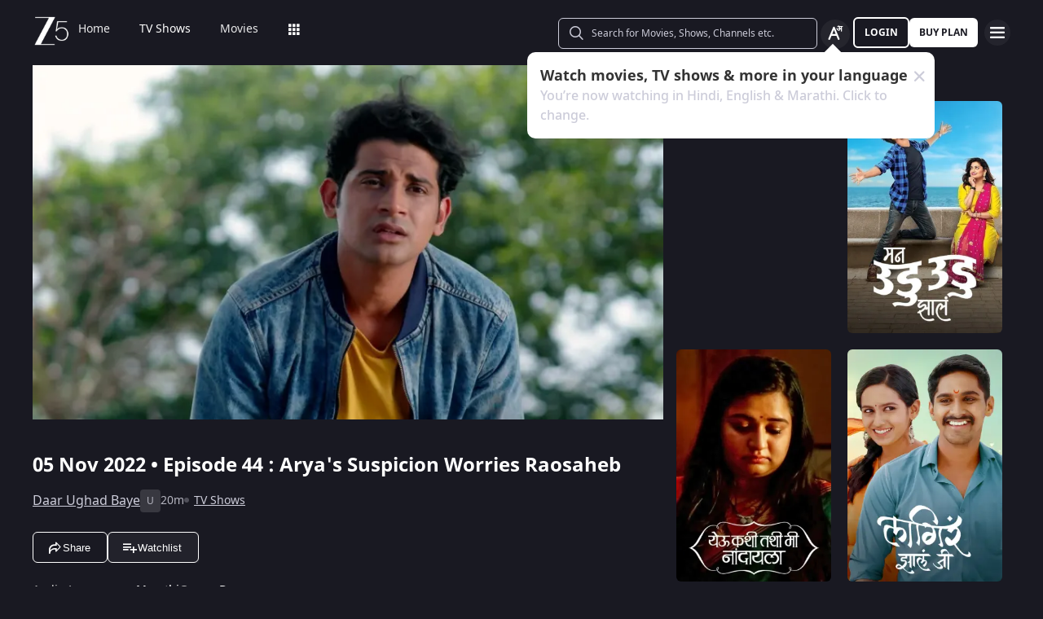

--- FILE ---
content_type: text/html; charset=utf-8
request_url: https://www.zee5.com/tv-shows/details/daar-ughad-baye/0-6-4z5219609/aryas-suspicion-worries-raosaheb/0-1-6z5243735
body_size: 82480
content:
<!DOCTYPE html><html lang="en"><head><meta charSet="utf-8"/><meta name="theme-color" content="#1d001e"/><meta name="viewport" content="width=device-width,initial-scale=1,user-scalable=no,shrink-to-fit=no"/><meta name="facebook-domain-verification" content="ysxdlsijfp0rxdl1nrdg2gp2b1kqmu"/><link rel="preload" fetchpriority="high" as="image" href="/webapp-assets/images/fallback_portrait_new.svg" type="image/webp"/><meta name="robots" content="index, follow"/><title>Watch Daar Ughad Baye TV Serial 5th November 2022 Full Episode 44 Online on ZEE5</title><meta name="description" content="Enjoy 5th November 2022&#x27;s full episode 44 of Daar Ughad Baye TV serial online. Watch Arya&#x27;s Suspicion Worries Raosaheb full episode. View best scenes, clips, previews &amp; more of Daar Ughad Baye in HD on ZEE5"/><link rel="canonical" href="https://www.zee5.com/tv-shows/details/daar-ughad-baye/0-6-4z5219609/aryas-suspicion-worries-raosaheb/0-1-6z5243735"/><link rel="alternate" hrefLang="x-default" href="https://www.zee5.com/tv-shows/details/daar-ughad-baye/0-6-4z5219609/aryas-suspicion-worries-raosaheb/0-1-6z5243735"/><link rel="alternate" hrefLang="bn" href="https://www.zee5.com/global/bn/tv-shows/details/daar-ughad-baye/0-6-4z5219609/aryas-suspicion-worries-raosaheb/0-1-6z5243735"/><link rel="alternate" hrefLang="en" href="https://www.zee5.com/global/tv-shows/details/daar-ughad-baye/0-6-4z5219609/aryas-suspicion-worries-raosaheb/0-1-6z5243735"/><link rel="alternate" hrefLang="gu" href="https://www.zee5.com/global/gu/tv-shows/details/daar-ughad-baye/0-6-4z5219609/aryas-suspicion-worries-raosaheb/0-1-6z5243735"/><link rel="alternate" hrefLang="hi" href="https://www.zee5.com/global/hi/tv-shows/details/daar-ughad-baye/0-6-4z5219609/aryas-suspicion-worries-raosaheb/0-1-6z5243735"/><link rel="alternate" hrefLang="hr" href="https://www.zee5.com/global/hr/tv-shows/details/daar-ughad-baye/0-6-4z5219609/aryas-suspicion-worries-raosaheb/0-1-6z5243735"/><link rel="alternate" hrefLang="kn" href="https://www.zee5.com/global/kn/tv-shows/details/daar-ughad-baye/0-6-4z5219609/aryas-suspicion-worries-raosaheb/0-1-6z5243735"/><link rel="alternate" hrefLang="ml" href="https://www.zee5.com/global/ml/tv-shows/details/daar-ughad-baye/0-6-4z5219609/aryas-suspicion-worries-raosaheb/0-1-6z5243735"/><link rel="alternate" hrefLang="mr" href="https://www.zee5.com/global/mr/tv-shows/details/daar-ughad-baye/0-6-4z5219609/aryas-suspicion-worries-raosaheb/0-1-6z5243735"/><link rel="alternate" hrefLang="pa" href="https://www.zee5.com/global/pa/tv-shows/details/daar-ughad-baye/0-6-4z5219609/aryas-suspicion-worries-raosaheb/0-1-6z5243735"/><link rel="alternate" hrefLang="ta" href="https://www.zee5.com/global/ta/tv-shows/details/daar-ughad-baye/0-6-4z5219609/aryas-suspicion-worries-raosaheb/0-1-6z5243735"/><link rel="alternate" hrefLang="te" href="https://www.zee5.com/global/te/tv-shows/details/daar-ughad-baye/0-6-4z5219609/aryas-suspicion-worries-raosaheb/0-1-6z5243735"/><link rel="alternate" hrefLang="th" href="https://www.zee5.com/global/th/tv-shows/details/daar-ughad-baye/0-6-4z5219609/aryas-suspicion-worries-raosaheb/0-1-6z5243735"/><link rel="alternate" hrefLang="id" href="https://www.zee5.com/global/id/tv-shows/details/daar-ughad-baye/0-6-4z5219609/aryas-suspicion-worries-raosaheb/0-1-6z5243735"/><link rel="alternate" hrefLang="ms" href="https://www.zee5.com/global/ms/tv-shows/details/daar-ughad-baye/0-6-4z5219609/aryas-suspicion-worries-raosaheb/0-1-6z5243735"/><link rel="alternate" hrefLang="ru" href="https://www.zee5.com/global/ru/tv-shows/details/daar-ughad-baye/0-6-4z5219609/aryas-suspicion-worries-raosaheb/0-1-6z5243735"/><link rel="alternate" hrefLang="de" href="https://www.zee5.com/global/de/tv-shows/details/daar-ughad-baye/0-6-4z5219609/aryas-suspicion-worries-raosaheb/0-1-6z5243735"/><link rel="alternate" hrefLang="bn-in" href="https://www.zee5.com/bn/tv-shows/details/daar-ughad-baye/0-6-4z5219609/aryas-suspicion-worries-raosaheb/0-1-6z5243735"/><link rel="alternate" hrefLang="en-in" href="https://www.zee5.com/tv-shows/details/daar-ughad-baye/0-6-4z5219609/aryas-suspicion-worries-raosaheb/0-1-6z5243735"/><link rel="alternate" hrefLang="gu-in" href="https://www.zee5.com/gu/tv-shows/details/daar-ughad-baye/0-6-4z5219609/aryas-suspicion-worries-raosaheb/0-1-6z5243735"/><link rel="alternate" hrefLang="hi-in" href="https://www.zee5.com/hi/tv-shows/details/daar-ughad-baye/0-6-4z5219609/aryas-suspicion-worries-raosaheb/0-1-6z5243735"/><link rel="alternate" hrefLang="hr-in" href="https://www.zee5.com/hr/tv-shows/details/daar-ughad-baye/0-6-4z5219609/aryas-suspicion-worries-raosaheb/0-1-6z5243735"/><link rel="alternate" hrefLang="kn-in" href="https://www.zee5.com/kn/tv-shows/details/daar-ughad-baye/0-6-4z5219609/aryas-suspicion-worries-raosaheb/0-1-6z5243735"/><link rel="alternate" hrefLang="ml-in" href="https://www.zee5.com/ml/tv-shows/details/daar-ughad-baye/0-6-4z5219609/aryas-suspicion-worries-raosaheb/0-1-6z5243735"/><link rel="alternate" hrefLang="mr-in" href="https://www.zee5.com/mr/tv-shows/details/daar-ughad-baye/0-6-4z5219609/aryas-suspicion-worries-raosaheb/0-1-6z5243735"/><link rel="alternate" hrefLang="pa-in" href="https://www.zee5.com/pa/tv-shows/details/daar-ughad-baye/0-6-4z5219609/aryas-suspicion-worries-raosaheb/0-1-6z5243735"/><link rel="alternate" hrefLang="ta-in" href="https://www.zee5.com/ta/tv-shows/details/daar-ughad-baye/0-6-4z5219609/aryas-suspicion-worries-raosaheb/0-1-6z5243735"/><link rel="alternate" hrefLang="te-in" href="https://www.zee5.com/te/tv-shows/details/daar-ughad-baye/0-6-4z5219609/aryas-suspicion-worries-raosaheb/0-1-6z5243735"/><script id="videoObject" type="application/ld+json">{"@context":"http://schema.org/","@type":"VideoObject","name":[{"@language":"en-in","@value":"Arya's Suspicion Worries Raosaheb"}],"description":[{"@language":"en-in","@value":"Vaijayanti learns from Asha that Raosaheb is planning to kill Mukta. While Sarang keeps disturbing Mukta, she gets irked and asks him to leave. Later, the doubt shared by Arya worries Raosaheb."}],"inLanguage":"Marathi","thumbnailUrl":["https://akamaividz2.zee5.com/image/upload/w_1170,h_658,c_scale,f_avif,q_auto:eco/resources/0-1-6z5243735/list/00000134c52a71bdf156423cb83a357b33f1cca1.jpg"],"contentUrl":"https://www.zee5.com/tv-shows/details/daar-ughad-baye/0-6-4z5219609/aryas-suspicion-worries-raosaheb/0-1-6z5243735","author":"Arya's Suspicion Worries Raosaheb","headline":"Arya's Suspicion Worries Raosaheb","genre":["Drama"],"embedUrl":"https://www.zee5.com/embed/0-1-6z5243735","uploadDate":"2022-11-5","publisher":{"@context":"https://schema.org","@type":"Organization","name":"ZEE5","url":"https://www.zee5.com","image":"https://www.zee5.com/images/ZEE5_logo.svg?ver=4.20.0","logo":{"@type":"ImageObject","url":"https://www.zee5.com/images/ZEE5_logo.svg?ver=4.20.0","width":600,"height":60}},"duration":"PT0H20M30S","director":["Sangeet Kulkarni"],"actors":["Sania Choudhary","Sharad Ponkshe","Roshan Vichare"]}</script><script id="TVEpisodes" type="application/ld+json">{"@context":["http://schema.org/",{"@language":"mr"}],"@type":"TVEpisode","url":"https://www.zee5.com/tv-shows/details/daar-ughad-baye/0-6-4z5219609/aryas-suspicion-worries-raosaheb/0-1-6z5243735","image":["https://akamaividz2.zee5.com/image/upload/w_1170,h_658,c_scale,f_avif,q_auto:eco/resources/0-1-6z5243735/list/00000134c52a71bdf156423cb83a357b33f1cca1.jpg"],"name":[{"@language":"en-in","@value":"Arya's Suspicion Worries Raosaheb"}],"description":[{"@language":"en-in","@value":"Vaijayanti learns from Asha that Raosaheb is planning to kill Mukta. While Sarang keeps disturbing Mukta, she gets irked and asks him to leave. Later, the doubt shared by Arya worries Raosaheb."}],"genre":["Drama"],"inLanguage":"mr","duration":"PT0H20M30S","episodeNumber":44,"releasedEvent":{"@type":"PublicationEvent","name":"Arya's Suspicion Worries Raosaheb","startDate":"2022-11-5","location":{"@type":"Country","name":[""]}},"potentialAction":{"@type":"WatchAction","target":{"@type":"EntryPoint","inLanguage":"mr","urlTemplate":"https://www.zee5.com/tv-shows/details/daar-ughad-baye/0-6-4z5219609/aryas-suspicion-worries-raosaheb/0-1-6z5243735","actionPlatform":["http://schema.org/DesktopWebPlatform","http://schema.org/MobileWebPlatform","http://schema.org/IOSPlatform","http://schema.org/AndroidPlatform","http://schema.org/AndroidTVPlatform","http://schema.googleapis.com/GoogleVideoCast"]},"expectsAcceptanceOf":[]},"partOfSeason":[{"@type":"TVSeason","name":[{"@language":"en-in","@value":"Daar Ughad Baye Season 1"}],"seasonNumber":1}],"partOfSeries":[{"@type":"TVSeries","@id":"https://www.zee5.com/tv-shows/details/daar-ughad-baye/0-6-4z5219609/aryas-suspicion-worries-raosaheb/0-1-6z5243735","name":"Arya's Suspicion Worries Raosaheb"}]}</script><script id="websiteSearch" type="application/ld+json">{"@context":"http://schema.org/","@type":"WebSite","url":"https://www.zee5.com/","name":"Zee5","potentialAction":[{"@type":"SearchAction","target":"https://www.zee5.com/search?q={search_term_string}","query-input":"required name=search_term_string"}]}</script><script id="schema" type="application/ld+json">{"@context":"http://schema.org","@type":"BreadcrumbList","itemListElement":[{"@type":"ListItem","position":1,"item":{"@id":"https://www.zee5.com/","name":"Home"}},{"@type":"ListItem","position":2,"item":{"@id":"https://www.zee5.com/tv-shows","name":"Shows"}},{"@type":"ListItem","position":3,"item":{"@id":"https://www.zee5.com/tv-shows/details/daar-ughad-baye/0-6-4z5219609","name":"Daar Ughad Baye"}},{"@type":"ListItem","position":4,"item":{"@id":"https://www.zee5.com/tv-shows/details/daar-ughad-baye/0-6-4z5219609/aryas-suspicion-worries-raosaheb/0-1-6z5243735","name":"Episode 44"}}]}</script><script id="siteNavigation" type="application/ld+json">{"@context":"http://schema.org/","@graph":[{"@context":"http://schema.org/","@type":"SiteNavigationElement","@id":"https://www.zee5.com/movies/details/kabula-barabula/0-0-316245#table-of-contents","name":"Home","url":"https://www.zee5.com"},{"@context":"http://schema.org/","@type":"SiteNavigationElement","@id":"https://www.zee5.com/movies/details/kabula-barabula/0-0-316245#table-of-contents","name":"TV Shows","url":"https://www.zee5.com/tv-shows"},{"@context":"http://schema.org/","@type":"SiteNavigationElement","@id":"https://www.zee5.com/movies/details/kabula-barabula/0-0-316245#table-of-contents","name":"Movies","url":"https://www.zee5.com/movies"},{"@context":"http://schema.org/","@type":"SiteNavigationElement","@id":"https://www.zee5.com/movies/details/kabula-barabula/0-0-316245#table-of-contents","name":"Web Series","url":"https://www.zee5.com/web-series"},{"@context":"http://schema.org/","@type":"SiteNavigationElement","@id":"https://www.zee5.com/movies/details/kabula-barabula/0-0-316245#table-of-contents","name":"News","url":"https://www.zee5.com/news"},{"@context":"http://schema.org/","@type":"SiteNavigationElement","@id":"https://www.zee5.com/movies/details/kabula-barabula/0-0-316245#table-of-contents","name":"Eduauraa","url":"https://www.zee5.com/eduauraa"},{"@context":"http://schema.org/","@type":"SiteNavigationElement","@id":"https://www.zee5.com/movies/details/kabula-barabula/0-0-316245#table-of-contents","name":"Premium","url":"https://www.zee5.com/premium"},{"@context":"http://schema.org/","@type":"SiteNavigationElement","@id":"https://www.zee5.com/movies/details/kabula-barabula/0-0-316245#table-of-contents","name":"LIVE TV","url":"https://www.zee5.com/livetv"},{"@context":"http://schema.org/","@type":"SiteNavigationElement","@id":"https://www.zee5.com/movies/details/kabula-barabula/0-0-316245#table-of-contents","name":"Music","url":"https://www.zee5.com/music-videos"},{"@context":"http://schema.org/","@type":"SiteNavigationElement","@id":"https://www.zee5.com/movies/details/kabula-barabula/0-0-316245#table-of-contents","name":"Rent","url":"https://www.zee5.com/zee-plex-movies-on-rent"},{"@context":"http://schema.org/","@type":"SiteNavigationElement","@id":"https://www.zee5.com/movies/details/kabula-barabula/0-0-316245#table-of-contents","name":"Play","url":"https://www.zee5.com/play5-games"},{"@context":"http://schema.org/","@type":"SiteNavigationElement","@id":"https://www.zee5.com/movies/details/kabula-barabula/0-0-316245#table-of-contents","name":"Articles","url":"https://www.zee5.com/articles"},{"@context":"http://schema.org/","@type":"SiteNavigationElement","@id":"https://www.zee5.com/movies/details/kabula-barabula/0-0-316245#table-of-contents","name":"Kids","url":"https://www.zee5.com/kids"},{"@context":"http://schema.org/","@type":"SiteNavigationElement","@id":"https://www.zee5.com/movies/details/kabula-barabula/0-0-316245#table-of-contents","name":"Videos","url":"https://www.zee5.com/videos"},{"@context":"http://schema.org/","@type":"SiteNavigationElement","@id":"https://www.zee5.com/movies/details/kabula-barabula/0-0-316245#table-of-contents","name":"Zee5News","url":"https://www.zee5.com/zee5news"},{"@context":"http://schema.org/","@type":"SiteNavigationElement","@id":"https://www.zee5.com/movies/details/kabula-barabula/0-0-316245#table-of-contents","name":"TV Channels","url":"https://www.zee5.com/tv-channels"}]}</script><script id="table" type="application/ld+json">{"@context":"http://schema.org/","@type":"Table","about":"Details About Daar Ughad Baye Show: "}</script><meta property="og:title" content="Watch Daar Ughad Baye TV Serial 5th November 2022 Full Episode 44 Online on ZEE5"/><meta property="og:description" content="Enjoy 5th November 2022&#x27;s full episode 44 of Daar Ughad Baye TV serial online. Watch Arya&#x27;s Suspicion Worries Raosaheb full episode. View best scenes, clips, previews &amp; more of Daar Ughad Baye in HD on ZEE5"/><meta property="og:image" content="https://akamaividz2.zee5.com/image/upload/w_1170,h_658,c_scale,f_avif,q_auto:eco/resources/0-1-6z5243735/list/00000134c52a71bdf156423cb83a357b33f1cca1.jpg"/><meta property="og:type" content="website"/><meta property="og:site_name" content="ZEE5"/><meta property="og:url" content="https://www.zee5.com/tv-shows/details/daar-ughad-baye/0-6-4z5219609/aryas-suspicion-worries-raosaheb/0-1-6z5243735"/><meta property="fb:app_id" content="531754847171576"/><meta name="twitter:card" content="summary_large_image"/><meta name="twitter:site" content="@ZEE5India"/><meta name="twitter:title" content="Watch Daar Ughad Baye TV Serial 5th November 2022 Full Episode 44 Online on ZEE5"/><meta name="twitter:description" content="Enjoy 5th November 2022&#x27;s full episode 44 of Daar Ughad Baye TV serial online. Watch Arya&#x27;s Suspicion Worries Raosaheb full episode. View best scenes, clips, previews &amp; more of Daar Ughad Baye in HD on ZEE5"/><meta name="twitter:image" content="https://akamaividz2.zee5.com/image/upload/w_1170,h_658,c_scale,f_avif,q_auto:eco/resources/0-1-6z5243735/list/00000134c52a71bdf156423cb83a357b33f1cca1.jpg"/><meta name="twitter:url" content="https://www.zee5.com/tv-shows/details/daar-ughad-baye/0-6-4z5219609/aryas-suspicion-worries-raosaheb/0-1-6z5243735"/><meta name="twitter:app:country" content="IN"/><meta name="twitter:app:name:iphone" content="ZEE5"/><meta name="twitter:app:id:iphone" content="743691886"/><meta name="twitter:app:url:iphone" content="https://www.zee5.com/tv-shows/details/daar-ughad-baye/0-6-4z5219609/aryas-suspicion-worries-raosaheb/0-1-6z5243735"/><meta name="twitter:app:name:googleplay" content="ZEE5"/><meta name="twitter:app:id:googleplay" content="com.graymatrix.did"/><meta name="twitter:app:url:googleplay" content="https://www.zee5.com/tv-shows/details/daar-ughad-baye/0-6-4z5219609/aryas-suspicion-worries-raosaheb/0-1-6z5243735"/><meta property="og:image:width" content="200"/><meta property="og:image:height" content="200"/><meta property="al:ios:url" content="https://www.zee5.com/tv-shows/details/daar-ughad-baye/0-6-4z5219609/aryas-suspicion-worries-raosaheb/0-1-6z5243735"/><meta property="al:ios:app_store_id" content="743691886"/><meta property="al:ios:app_name" content="ZEE5"/><meta property="al:android:url" content="https://www.zee5.com/tv-shows/details/daar-ughad-baye/0-6-4z5219609/aryas-suspicion-worries-raosaheb/0-1-6z5243735"/><meta property="al:android:package" content="com.graymatrix.did"/><meta property="al:android:app_name" content="ZEE5"/><link rel="preload" href="https://akamaividz2.zee5.com/image/upload/w_822,h_462,c_scale,f_webp,q_auto:eco/resources/0-1-6z5243735/list/00000134c52a71bdf156423cb83a357b33f1cca1.jpg" as="image" type="image/webp" fetchpriority="high"/><meta name="next-head-count" content="72"/><meta charSet="utf-8"/><link rel="shortcut icon" href="/webapp-assets/images/favicon.ico?ver=5.1.7"/><link rel="icon" sizes="16x16" href="/webapp-assets/images/favicon-16x16.png?ver=5.1.7"/><link rel="icon" sizes="32x32" href="/webapp-assets/images/favicon-32x32.png?ver=5.1.7"/><link rel="icon" href="/webapp-assets/images/favicon.ico?ver=5.1.7"/><link rel="apple-touch-icon" sizes="180x180" href="/webapp-assets/images/apple-touch-icon-180x180.png?ver=5.1.7"/><link rel="preconnect" href="https://akamaividz2.zee5.com" crossorigin=""/><link rel="dns-prefetch" href="https://gwapi.zee5.com"/><link rel="dns-prefetch" href="https://subscriptionapiv2.zee5.com"/><link rel="preconnect" href="https://playerscript.zee5.com"/><link rel="dns-prefetch" href="//oms-co.zee5.com"/><link rel="dns-prefetch" href="//auth.zee5.com"/><link rel="dns-prefetch" href="//artemis.zee5.com"/><link rel="manifest" href="/webapp-assets/scripts/manifest.json?ver=5.1.7"/><script>window.dataLayer = window.dataLayer || [];</script><link rel="preload" href="/_next/static/media/6601ccaf8a997f9c-s.p.woff2" as="font" type="font/woff2" crossorigin="anonymous" data-next-font="size-adjust"/><link rel="preload" href="/_next/static/media/62f42a56bf69a312-s.p.woff2" as="font" type="font/woff2" crossorigin="anonymous" data-next-font="size-adjust"/><link rel="preload" href="/_next/static/media/acf4bc220566f1d3-s.p.woff2" as="font" type="font/woff2" crossorigin="anonymous" data-next-font="size-adjust"/><link rel="preload" href="/_next/static/media/b055789615290920-s.p.woff2" as="font" type="font/woff2" crossorigin="anonymous" data-next-font="size-adjust"/><link rel="preload" href="/_next/static/media/6a4d087b6d6fb569-s.p.woff2" as="font" type="font/woff2" crossorigin="anonymous" data-next-font="size-adjust"/><link rel="preload" href="/_next/static/media/17cb90cec2077cb3-s.p.woff2" as="font" type="font/woff2" crossorigin="anonymous" data-next-font="size-adjust"/><link rel="preload" href="/_next/static/media/b4de8a0ce23afbe6-s.p.woff" as="font" type="font/woff" crossorigin="anonymous" data-next-font="size-adjust"/><link rel="preload" href="/_next/static/css/b80b9a003f2d0ea8.css" as="style"/><link rel="stylesheet" href="/_next/static/css/b80b9a003f2d0ea8.css" data-n-g=""/><link rel="preload" href="/_next/static/css/d4ff66de35843042.css" as="style"/><link rel="stylesheet" href="/_next/static/css/d4ff66de35843042.css"/><noscript data-n-css=""></noscript><script defer="" nomodule="" src="/_next/static/chunks/polyfills-c67a75d1b6f99dc8.js"></script><script defer="" src="/_next/static/chunks/1727-4048d57c9a64ba21.js"></script><script defer="" src="/_next/static/chunks/9534.01083f4983342cc3.js"></script><script src="/_next/static/chunks/webpack-8c7e09f44f7828a4.js" defer=""></script><script src="/_next/static/chunks/main-dccbb18afd1c5a37.js" defer=""></script><script src="/_next/static/chunks/4090-732431ef8d2e2ddb.js" defer=""></script><script src="/_next/static/chunks/pages/_app-c95a010ea7ab3e2e.js" defer=""></script><script src="/_next/static/chunks/5675-540353cbb78bc31b.js" defer=""></script><script src="/_next/static/chunks/9009-ea946208254f8e98.js" defer=""></script><script src="/_next/static/chunks/1920-8d4138233e574ab6.js" defer=""></script><script src="/_next/static/chunks/1075-8a7fbc7b99987c13.js" defer=""></script><script src="/_next/static/chunks/6090-9986fea03f9bda5e.js" defer=""></script><script src="/_next/static/chunks/8364-acb585cc498f3ccd.js" defer=""></script><script src="/_next/static/chunks/2837-58e19caeb8e7cab8.js" defer=""></script><script src="/_next/static/chunks/5326-fbf7b2f3ab2fedb3.js" defer=""></script><script src="/_next/static/chunks/3197-9dd1d22da8af9e73.js" defer=""></script><script src="/_next/static/chunks/7032-f46e437454559d20.js" defer=""></script><script src="/_next/static/chunks/137-158d499fc115fbf1.js" defer=""></script><script src="/_next/static/chunks/6363-ebcc6e4c43c3899b.js" defer=""></script><script src="/_next/static/chunks/3182-fdd68c73593e6102.js" defer=""></script><script src="/_next/static/chunks/pages/tv-shows/details/%5BshowName%5D/%5BshowId%5D/%5BepisodeName_seasonNo%5D/%5BepisodeId%5D-f16ace880e62ea4c.js" defer=""></script><script src="/_next/static/webapp-build-v5.1.7/_buildManifest.js" defer=""></script><script src="/_next/static/webapp-build-v5.1.7/_ssgManifest.js" defer=""></script></head><body><div id="__next"><style data-emotion="css-global 1elh5pq">html,body{padding:0;margin:0;font-family:-apple-system,BlinkMacSystemFont,Segoe UI,Roboto,Oxygen,Ubuntu,Cantarell,Fira Sans,Droid Sans,Helvetica Neue,sans-serif;background:#191922;min-height:100vh;font-size:16px;width:100vw;box-sizing:border-box;scrollbar-gutter:stable;}@media screen and (min-width: 1200px){html::-webkit-scrollbar,body::-webkit-scrollbar{background-color:transparent;border-radius:2px;height:5px;width:5px;}html::-webkit-scrollbar-thumb,body::-webkit-scrollbar-thumb{background-color:rgba(255, 255, 255, 0.1);border-radius:2.5px;}html::-webkit-scrollbar-track,body::-webkit-scrollbar-track{background-color:rgba(0, 0, 0, 0.2);border-radius:6px;}}a{color:inherit;-webkit-text-decoration:none;text-decoration:none;}#__next{min-height:100vh;position:relative;display:-webkit-box;display:-webkit-flex;display:-ms-flexbox;display:flex;-webkit-flex-direction:column;-ms-flex-direction:column;flex-direction:column;}*{box-sizing:border-box;margin:0;padding:0;}#modal-root{position:fixed;width:100%;bottom:20px;overflow:hidden;z-index:1010;}@media screen and (min-width: 1200px){#modal-root{bottom:60px;}}@-webkit-keyframes shine-lines{0%{-webkit-transform:translateX(-100%) scale(0, 1);-moz-transform:translateX(-100%) scale(0, 1);-ms-transform:translateX(-100%) scale(0, 1);transform:translateX(-100%) scale(0, 1);opacity:1;}75%{-webkit-transform:translateX(-25%) scale(0.5, 1);-moz-transform:translateX(-25%) scale(0.5, 1);-ms-transform:translateX(-25%) scale(0.5, 1);transform:translateX(-25%) scale(0.5, 1);opacity:0.6;}100%{-webkit-transform:translateX(25%) scale(1, 1);-moz-transform:translateX(25%) scale(1, 1);-ms-transform:translateX(25%) scale(1, 1);transform:translateX(25%) scale(1, 1);opacity:0.2;}}@keyframes shine-lines{0%{-webkit-transform:translateX(-100%) scale(0, 1);-moz-transform:translateX(-100%) scale(0, 1);-ms-transform:translateX(-100%) scale(0, 1);transform:translateX(-100%) scale(0, 1);opacity:1;}75%{-webkit-transform:translateX(-25%) scale(0.5, 1);-moz-transform:translateX(-25%) scale(0.5, 1);-ms-transform:translateX(-25%) scale(0.5, 1);transform:translateX(-25%) scale(0.5, 1);opacity:0.6;}100%{-webkit-transform:translateX(25%) scale(1, 1);-moz-transform:translateX(25%) scale(1, 1);-ms-transform:translateX(25%) scale(1, 1);transform:translateX(25%) scale(1, 1);opacity:0.2;}}@media screen and (min-width: 900px){::-webkit-scrollbar{width:0px;}::-webkit-scrollbar-track{background:#191922;border-radius:0px;margin:0px;}::-webkit-scrollbar-thumb{background:#191922;border-radius:0px;}::-webkit-scrollbar-track:hover{display:none;}}#af-smart-banner.afb-container{position:fixed;}#af-smart-banner.afb-container~#__next{padding-top:114px;}#af-smart-banner.afb-container~#__next #headerContainer{top:70px;}</style><style data-emotion="css dwhe5p">.css-dwhe5p{display:-webkit-box;display:-webkit-flex;display:-ms-flexbox;display:flex;-webkit-flex-direction:column;-ms-flex-direction:column;flex-direction:column;-webkit-box-pack:center;-ms-flex-pack:center;-webkit-justify-content:center;justify-content:center;-webkit-align-items:center;-webkit-box-align:center;-ms-flex-align:center;align-items:center;position:fixed;width:100%;top:0;z-index:101;padding:0 14px 0;background:#191922;}@media screen and (min-width: 600px){.css-dwhe5p{padding:8px 14px;}}@media screen and (min-width: 900px){.css-dwhe5p{padding:0px 14px 0;text-align:right;}}@media screen and (min-width: 1200px){.css-dwhe5p{padding:8px 40px 6px;}}</style><header class="css-dwhe5p"><style data-emotion="css 1dgzwdx">.css-1dgzwdx{display:-webkit-box;display:-webkit-flex;display:-ms-flexbox;display:flex;-webkit-flex-direction:row;-ms-flex-direction:row;flex-direction:row;-webkit-box-pack:justify;-webkit-justify-content:space-between;justify-content:space-between;-webkit-align-items:center;-webkit-box-align:center;-ms-flex-align:center;align-items:center;width:100%;z-index:101;height:44px;}@media screen and (min-width: 600px){.css-1dgzwdx{height:48px;}}@media screen and (min-width: 900px){.css-1dgzwdx{height:65px;text-align:right;padding-bottom:1px;}}</style><div data-testid="headerContainer" class="css-1dgzwdx"><style data-emotion="css 1enecox">.css-1enecox{max-width:60%;display:-webkit-box;display:-webkit-flex;display:-ms-flexbox;display:flex;-webkit-flex-direction:row;-ms-flex-direction:row;flex-direction:row;-webkit-box-pack:start;-ms-flex-pack:start;-webkit-justify-content:flex-start;justify-content:flex-start;-webkit-align-items:center;-webkit-box-align:center;-ms-flex-align:center;align-items:center;gap:12px;}</style><div class="css-1enecox"><style data-emotion="css 1ty7gog">.css-1ty7gog{width:32px;}</style><div data-testid="zee5-logo" class="css-1ty7gog"></div><style data-emotion="css 1kywmwz">.css-1kywmwz{margin-bottom:8px;margin-left:6px;}</style><div class="css-1kywmwz"><style data-emotion="css 1q2wuwl">.css-1q2wuwl{color:#FFFFFF;height:64px;left:0;right:0;z-index:1;text-align:left;display:-webkit-box;display:-webkit-flex;display:-ms-flexbox;display:flex;-webkit-flex-direction:row;-ms-flex-direction:row;flex-direction:row;-webkit-box-pack:center;-ms-flex-pack:center;-webkit-justify-content:center;justify-content:center;-webkit-align-items:center;-webkit-box-align:center;-ms-flex-align:center;align-items:center;overflow-x:auto;}@media screen and (min-width: 900px){.css-1q2wuwl{margin-top:0;}}@media screen and (min-width: 1200px){.css-1q2wuwl{height:46px;}}.css-1q2wuwl ul{margin:0;display:-webkit-box;display:-webkit-flex;display:-ms-flexbox;display:flex;overflow-x:auto;overflow-y:hidden;height:100%;padding:0;}.css-1q2wuwl ul >li{list-style-type:none;white-space:nowrap;}.css-1q2wuwl ul >li >a{position:relative;}.css-1q2wuwl ul >li >a:after{content:'';position:absolute;left:0;right:0;width:0;bottom:-8px;height:2px;background:#FFFFFF;opacity:0;margin:auto;-webkit-transition:width 0.25s ease-in,bottom 0.25s cubic-bezier(0.33, 0.04, 0.63, 0.93),opacity 0.25s ease-in,bottom 0.25s cubic-bezier(0.33, 0.04, 0.63, 0.93);transition:width 0.25s ease-in,bottom 0.25s cubic-bezier(0.33, 0.04, 0.63, 0.93),opacity 0.25s ease-in,bottom 0.25s cubic-bezier(0.33, 0.04, 0.63, 0.93);}@media screen and (min-width: 360px){.css-1q2wuwl{display:-webkit-box;}.css-1q2wuwl::-webkit-scrollbar{display:none;}}@media screen and (min-width: 1200px){.css-1q2wuwl{overflow-x:initial;}}</style><div data-testid="nav-menu-container" class="css-1q2wuwl"><ul><style data-emotion="css 2rjkhr">.css-2rjkhr{left:0;right:0;z-index:1;text-align:left;display:-webkit-box;display:-webkit-flex;display:-ms-flexbox;display:flex;-webkit-flex-direction:row;-ms-flex-direction:row;flex-direction:row;-webkit-box-pack:center;-ms-flex-pack:center;-webkit-justify-content:center;justify-content:center;-webkit-align-items:center;-webkit-box-align:center;-ms-flex-align:center;align-items:center;margin:0;list-style-type:none;border-radius:3px;padding:0 18px;white-space:nowrap;}.css-2rjkhr >a{position:relative;color:rgba(255, 255, 255, 0.9);}@media screen and (min-width: 320px){.css-2rjkhr >a{font-family:'__notasansRegular_d6dcbe','__notasansRegular_Fallback_d6dcbe',sans-serif;font-size:0.8125rem;line-height:1.25rem;font-weight:400;}}@media screen and (min-width: 600px){.css-2rjkhr >a{font-family:'__notasansRegular_d6dcbe','__notasansRegular_Fallback_d6dcbe',sans-serif;font-size:0.875rem;line-height:0.875rem;font-weight:400;}}.css-2rjkhr >a:after{content:'';position:absolute;left:0;right:0;width:0;bottom:-8px;height:2px;background:#FFFFFF;opacity:0;margin:auto;-webkit-transition:width 0.25s ease-in,bottom 0.25s cubic-bezier(0.33, 0.04, 0.63, 0.93),opacity 0.25s ease-in,bottom 0.25s cubic-bezier(0.33, 0.04, 0.63, 0.93);transition:width 0.25s ease-in,bottom 0.25s cubic-bezier(0.33, 0.04, 0.63, 0.93),opacity 0.25s ease-in,bottom 0.25s cubic-bezier(0.33, 0.04, 0.63, 0.93);}.css-2rjkhr:hover >a{text-shadow:0.5px 0 0.5px #FFFFFF;position:relative;}.css-2rjkhr:hover >a:after{width:100%;opacity:1;-webkit-transition:width 0.25s ease-in,bottom 0.25s cubic-bezier(0.33, 0.04, 0.63, 0.93);transition:width 0.25s ease-in,bottom 0.25s cubic-bezier(0.33, 0.04, 0.63, 0.93);}</style><li data-testid="home-nav-btn" class="css-2rjkhr"><a href="/" title="Watch TV Shows, Originals, Movies &amp; Live News Online" class="css-1ata0z2">Home</a></li><style data-emotion="css 1uq9cy5">.css-1uq9cy5{left:0;right:0;z-index:1;text-align:left;display:-webkit-box;display:-webkit-flex;display:-ms-flexbox;display:flex;-webkit-flex-direction:row;-ms-flex-direction:row;flex-direction:row;-webkit-box-pack:center;-ms-flex-pack:center;-webkit-justify-content:center;justify-content:center;-webkit-align-items:center;-webkit-box-align:center;-ms-flex-align:center;align-items:center;margin:0;list-style-type:none;border-radius:3px;padding:0 18px;white-space:nowrap;}.css-1uq9cy5 >a{position:relative;color:#FFFFFF;}@media screen and (min-width: 320px){.css-1uq9cy5 >a{font-family:'__notasansRegular_d6dcbe','__notasansRegular_Fallback_d6dcbe',sans-serif;font-size:0.8125rem;line-height:1.25rem;font-weight:400;}}@media screen and (min-width: 600px){.css-1uq9cy5 >a{font-family:'__notasansRegular_d6dcbe','__notasansRegular_Fallback_d6dcbe',sans-serif;font-size:0.875rem;line-height:0.875rem;font-weight:400;}}.css-1uq9cy5 >a:after{content:'';position:absolute;left:0;right:0;width:0;bottom:-8px;height:2px;background:#FFFFFF;opacity:0;margin:auto;-webkit-transition:width 0.25s ease-in,bottom 0.25s cubic-bezier(0.33, 0.04, 0.63, 0.93),opacity 0.25s ease-in,bottom 0.25s cubic-bezier(0.33, 0.04, 0.63, 0.93);transition:width 0.25s ease-in,bottom 0.25s cubic-bezier(0.33, 0.04, 0.63, 0.93),opacity 0.25s ease-in,bottom 0.25s cubic-bezier(0.33, 0.04, 0.63, 0.93);}.css-1uq9cy5 >a:after{width:100%;opacity:1;}.css-1uq9cy5:hover >a{text-shadow:0.5px 0 0.5px #FFFFFF;position:relative;}.css-1uq9cy5:hover >a:after{width:100%;opacity:1;-webkit-transition:width 0.25s ease-in,bottom 0.25s cubic-bezier(0.33, 0.04, 0.63, 0.93);transition:width 0.25s ease-in,bottom 0.25s cubic-bezier(0.33, 0.04, 0.63, 0.93);}</style><li data-testid="tvshows-nav-btn" class="css-1uq9cy5"><a href="/tv-shows" title="Watch TV Serials &amp; Shows Online" class="css-1ata0z2">TV Shows</a></li><li data-testid="movies-nav-btn" class="css-2rjkhr"><a href="/movies" title="Watch Movies Online" class="css-1ata0z2">Movies</a></li></ul><style data-emotion="css c887od">.css-c887od{padding:15px 18px 32px 18px;margin-top:auto;cursor:pointer;}.css-c887od >ul{display:none;}.css-c887od:hover >ul{padding:16px 0px;display:block;position:absolute;height:auto;background:#191922;border:1px solid rgba(255, 255, 255, 0.11);border-radius:6px;box-shadow:0 2px 4px 0 #000;margin-top:32px;-webkit-transform:translateX(-50%);-moz-transform:translateX(-50%);-ms-transform:translateX(-50%);transform:translateX(-50%);max-height:calc(100vh - 100px);overflow:hidden;overflow-y:auto;}.css-c887od:hover >ul::-webkit-scrollbar{width:5px;}.css-c887od:hover >ul::-webkit-scrollbar-track{background:#333333;border-radius:2.5px;margin:0px;}.css-c887od:hover >ul::-webkit-scrollbar-thumb{background:#4F4F4F;border-radius:2.5px;}.css-c887od:hover >ul::-webkit-scrollbar-track:hover{display:none;}.css-c887od:hover >ul li{border-bottom:0px solid rgba(255, 255, 255, 0.1);padding:1px 16px;}.css-c887od:hover >ul li >a{display:block;font-family:'__notasansBold_e309a0','__notasansBold_Fallback_e309a0',sans-serif;font-size:0.875rem;line-height:1.375rem;font-weight:700;box-sizing:border-box;width:168px;height:48px;padding:14px 16px;border-radius:8px;text-align:left;cursor:pointer;color:#cfc3ca;}.css-c887od:hover >ul li >a:hover{background:rgba(255, 255, 255, 0.06);}.css-c887od:before{font-family:'__initialLoadIcons_2ddc87','__initialLoadIcons_Fallback_2ddc87';speak:none;font-style:normal;font-variant:normal;text-transform:none;-webkit-font-smoothing:antialiased;-moz-osx-font-smoothing:grayscale;content:'\42';}.css-c887od:hover:before{-webkit-transition:color 0.25s ease-in,bottom 0.25s cubic-bezier(0.33, 0.04, 0.63, 0.93);transition:color 0.25s ease-in,bottom 0.25s cubic-bezier(0.33, 0.04, 0.63, 0.93);color:#FFFFFF;}</style><div data-testid="more-menu-container" class="css-c887od"><ul><style data-emotion="css 1lj50kh">.css-1lj50kh{left:0;right:0;z-index:1;text-align:left;display:-webkit-box;display:-webkit-flex;display:-ms-flexbox;display:flex;-webkit-flex-direction:row;-ms-flex-direction:row;flex-direction:row;-webkit-box-pack:center;-ms-flex-pack:center;-webkit-justify-content:center;justify-content:center;-webkit-align-items:center;-webkit-box-align:center;-ms-flex-align:center;align-items:center;margin:0;list-style-type:none;border-radius:3px;padding:0 18px;white-space:nowrap;}.css-1lj50kh >a{position:relative;color:rgba(255, 255, 255, 0.9);}@media screen and (min-width: 320px){.css-1lj50kh >a{font-family:'__notasansRegular_d6dcbe','__notasansRegular_Fallback_d6dcbe',sans-serif;font-size:0.8125rem;line-height:1.25rem;font-weight:400;}}@media screen and (min-width: 600px){.css-1lj50kh >a{font-family:'__notasansRegular_d6dcbe','__notasansRegular_Fallback_d6dcbe',sans-serif;font-size:0.875rem;line-height:0.875rem;font-weight:400;}}.css-1lj50kh >a:after{content:'';position:absolute;left:0;right:0;width:0;bottom:-8px;height:2px;background:#FFFFFF;opacity:0;margin:auto;-webkit-transition:width 0.25s ease-in,bottom 0.25s cubic-bezier(0.33, 0.04, 0.63, 0.93),opacity 0.25s ease-in,bottom 0.25s cubic-bezier(0.33, 0.04, 0.63, 0.93);transition:width 0.25s ease-in,bottom 0.25s cubic-bezier(0.33, 0.04, 0.63, 0.93),opacity 0.25s ease-in,bottom 0.25s cubic-bezier(0.33, 0.04, 0.63, 0.93);}</style><li data-testid="zeeoriginals-nav-btn" class="css-1lj50kh"><a href="/web-series" class="css-1ata0z2">Web Series</a></li><li data-testid="free5-nav-btn" class="css-1lj50kh"><a href="/free5" class="css-1ata0z2">FREE5</a></li><li data-testid="kidz-nav-btn" class="css-1lj50kh"><a href="/kids" class="css-1ata0z2">KidZ</a></li><li data-testid="lolz-nav-btn" class="css-1lj50kh"><a href="/lolz" class="css-1ata0z2">LOLZ</a></li><li data-testid="live-nav-btn" class="css-1lj50kh"><a href="/live-tv" title="Watch Live TV Channels Online" class="css-1ata0z2">Live TV</a></li><li data-testid="rent-nav-btn" class="css-1lj50kh"><a href="/zee-plex-movies-on-rent" title="Rent &amp; Watch Movies on ZEEPLEX" class="css-1ata0z2">Rent</a></li><li data-testid="sports-nav-btn" class="css-1lj50kh"><a href="/sports/cricket/ilt20" class="css-1ata0z2">Sports</a></li><li data-testid="music-nav-btn" class="css-1lj50kh"><a href="/music-videos" title="Watch Music Videos Online" class="css-1ata0z2">Music</a></li><li data-testid="videos-nav-btn" class="css-1lj50kh"><a href="/videos" title="Watch Official Films Videos" class="css-1ata0z2">Videos</a></li><li data-testid="eduauraa-nav-btn" class="css-1lj50kh"><a href="/eduauraa" title="Digital Learning Platform for Class 6 to 12, NEET, JEE Exams" class="css-1ata0z2">Eduauraa</a></li></ul></div></div></div></div><style data-emotion="css 11vp2x4">.css-11vp2x4{display:-webkit-box;display:-webkit-flex;display:-ms-flexbox;display:flex;-webkit-flex-direction:row;-ms-flex-direction:row;flex-direction:row;-webkit-box-pack:end;-ms-flex-pack:end;-webkit-justify-content:flex-end;justify-content:flex-end;-webkit-align-items:center;-webkit-box-align:center;-ms-flex-align:center;align-items:center;gap:8px;width:100%;}@media screen and (min-width: 900px){.css-11vp2x4{gap:16px;width:auto;}}</style><div class="css-11vp2x4"><style data-emotion="css 1xqvoc5">.css-1xqvoc5{display:-webkit-box;display:-webkit-flex;display:-ms-flexbox;display:flex;-webkit-flex-direction:row;-ms-flex-direction:row;flex-direction:row;-webkit-box-pack:center;-ms-flex-pack:center;-webkit-justify-content:center;justify-content:center;-webkit-align-items:center;-webkit-box-align:center;-ms-flex-align:center;align-items:center;position:relative;}</style><div class="css-1xqvoc5"><style data-emotion="css 1wwpagu">.css-1wwpagu{background:none;border:none;display:none;position:relative;cursor:pointer;color:#fff;font-size:18px;height:36px;width:36px;border-radius:18px;background:rgba(255, 255, 255, 0.05);}.css-1wwpagu:before{font-family:'__initialLoadIcons_2ddc87','__initialLoadIcons_Fallback_2ddc87';speak:none;font-style:normal;font-variant:normal;text-transform:none;-webkit-font-smoothing:antialiased;-moz-osx-font-smoothing:grayscale;content:'\6c';}.css-1wwpagu:hover{background:rgba(255, 255, 255, 0.1);}@media screen and (min-width: 1200px){.css-1wwpagu{display:-webkit-box;display:-webkit-unset;display:-ms-unsetbox;display:unset;margin-right:4px;margin-top:4px;}}.css-1wwpagu:hover:after{font-family:'__notasansRegular_d6dcbe','__notasansRegular_Fallback_d6dcbe',sans-serif;font-size:0.6875rem;line-height:1rem;border-radius:3px;left:50%;content:attr(data-tooltip);position:absolute;bottom:-21px;padding:0 8px;min-width:95px;-webkit-transform:translateX(-50%);-moz-transform:translateX(-50%);-ms-transform:translateX(-50%);transform:translateX(-50%);background:#332B3A;}</style><button aria-label="Change label button" data-tooltip="Change Language" data-testid="language-change-btn" class="css-1wwpagu"></button></div><style data-emotion="css igdy2b">.css-igdy2b{background:transparent;border:2px solid #FFFFFF;border-radius:6px;color:#FFFFFF;padding:0px 12px;height:34px;display:-webkit-box;display:-webkit-flex;display:-ms-flexbox;display:flex;-webkit-flex-direction:row;-ms-flex-direction:row;flex-direction:row;-webkit-box-pack:center;-ms-flex-pack:center;-webkit-justify-content:center;justify-content:center;-webkit-align-items:center;-webkit-box-align:center;-ms-flex-align:center;align-items:center;font-family:'__notasansBold_e309a0','__notasansBold_Fallback_e309a0',sans-serif;font-size:0.75rem;line-height:2.1875rem;font-weight:700;cursor:pointer;box-sizing:content-box;}.css-igdy2b:hover{background-color:#fff;color:#333;-webkit-transition:background-color 0.25s ease-in,bottom 0.25s cubic-bezier(0.33, 0.04, 0.63, 0.93),color 0.25s ease-in,bottom 0.25s cubic-bezier(0.33, 0.04, 0.63, 0.93);transition:background-color 0.25s ease-in,bottom 0.25s cubic-bezier(0.33, 0.04, 0.63, 0.93),color 0.25s ease-in,bottom 0.25s cubic-bezier(0.33, 0.04, 0.63, 0.93);}@media screen and (min-width: 900px){.css-igdy2b{margin-left:auto;}}@media screen and (min-width: 1200px){.css-igdy2b{text-transform:uppercase;}}</style><a href="/signin?redirectFromWebApp=1" data-testid="login-btn" class="css-igdy2b">LOGIN</a><style data-emotion="css 1uf63sq">.css-1uf63sq{display:-webkit-box;display:-webkit-flex;display:-ms-flexbox;display:flex;-webkit-order:-1;-ms-flex-order:-1;order:-1;-webkit-box-flex:1;-webkit-flex-grow:1;-ms-flex-positive:1;flex-grow:1;margin-left:10px;}@media screen and (min-width: 900px){.css-1uf63sq{-webkit-order:0;-ms-flex-order:0;order:0;-webkit-box-flex:0;-webkit-flex-grow:0;-ms-flex-positive:0;flex-grow:0;margin-left:0px;}}</style><div data-testid="subscribe-btn" class="css-1uf63sq"><style data-emotion="css 14kmq9l">.css-14kmq9l{background-color:#fff;border-radius:4px;color:#191922;cursor:pointer;float:left;padding:9.5px 10px;position:relative;display:-webkit-box;display:-webkit-flex;display:-ms-flexbox;display:flex;-webkit-flex-direction:row;-ms-flex-direction:row;flex-direction:row;-webkit-box-pack:center;-ms-flex-pack:center;-webkit-justify-content:center;justify-content:center;-webkit-align-items:center;-webkit-box-align:center;-ms-flex-align:center;align-items:center;font-family:'__notasansBold_e309a0','__notasansBold_Fallback_e309a0',sans-serif;font-size:0.625rem;line-height:0.8125rem;font-weight:700;cursor:pointer;text-transform:uppercase;}@media screen and (min-width: 900px){.css-14kmq9l{margin-right:8px;}}.css-14kmq9l:hover{color:#fff;background-color:#4F4F59;-webkit-transition:background-color 0.25s ease-in,bottom 0.25s cubic-bezier(0.33, 0.04, 0.63, 0.93);transition:background-color 0.25s ease-in,bottom 0.25s cubic-bezier(0.33, 0.04, 0.63, 0.93);}@media screen and (min-width: 1200px){.css-14kmq9l{border:none;font-family:'__notasansBold_e309a0','__notasansBold_Fallback_e309a0',sans-serif;font-size:0.75rem;line-height:0.875rem;font-weight:700;border-radius:6px;padding:11px 12px;position:relative;}}</style><a href="/myaccount/subscription" class="css-14kmq9l">Buy Plan</a></div><span><style data-emotion="css n8ym0r">.css-n8ym0r{background:none;border:none;margin-right:2px;cursor:pointer;}@media screen and (min-width: 1200px){.css-n8ym0r{margin-right:0px;}}</style><button aria-label="hamburger menu icon" data-testid="hamburger-menu-btn" class="css-n8ym0r"><style data-emotion="css xwvhxw">.css-xwvhxw{display:-webkit-box;display:-webkit-flex;display:-ms-flexbox;display:flex;-webkit-flex-direction:row;-ms-flex-direction:row;flex-direction:row;-webkit-box-pack:center;-ms-flex-pack:center;-webkit-justify-content:center;justify-content:center;-webkit-align-items:center;-webkit-box-align:center;-ms-flex-align:center;align-items:center;color:#fff;font-size:18px;border-radius:16px;height:32px;width:32px;background:rgba(255, 255, 255, 0.05);}.css-xwvhxw:before{font-family:'__initialLoadIcons_2ddc87','__initialLoadIcons_Fallback_2ddc87';speak:none;font-style:normal;font-variant:normal;text-transform:none;-webkit-font-smoothing:antialiased;-moz-osx-font-smoothing:grayscale;content:'K';}.css-xwvhxw:hover{background:rgba(255, 255, 255, 0.1);}</style><div class="css-xwvhxw"></div></button></span></div></div><style data-emotion="css lkn3jh">.css-lkn3jh{width:100vw;-webkit-transition:all 0.3s cubic-bezier(0.4, 0, 0.2, 1);transition:all 0.3s cubic-bezier(0.4, 0, 0.2, 1);}.css-lkn3jh ::-webkit-scrollbar{height:0!important;}@media screen and (min-width: 1200px){.css-lkn3jh{height:0px;}}</style><div class="css-lkn3jh"></div></header><style data-emotion="css 1cfdzfy">.css-1cfdzfy{-webkit-flex:1;-ms-flex:1;flex:1;margin-top:108px;}@media screen and (min-width: 600px){.css-1cfdzfy{margin-top:128px;}}@media screen and (min-width: 1200px){.css-1cfdzfy{margin-top:80px;}}</style><div data-test-id="componentContainer" class="css-1cfdzfy"><style data-emotion="css 1x4gbo2">.css-1x4gbo2{overflow:hidden;overflow-y:auto;}@media screen and (min-width: 900px){.css-1x4gbo2{position:relative;}}</style><main class="__variable_2ddc87 css-1x4gbo2"><style data-emotion="css s3jpqr">.css-s3jpqr{width:100%;overflow:hidden;overflow-y:auto;}</style><div class="css-s3jpqr"><style data-emotion="css kjfa7b">.css-kjfa7b{display:-webkit-box;display:-webkit-flex;display:-ms-flexbox;display:flex;-webkit-flex-direction:column;-ms-flex-direction:column;flex-direction:column;-webkit-box-pack:start;-ms-flex-pack:start;-webkit-justify-content:flex-start;justify-content:flex-start;-webkit-align-items:stretch;-webkit-box-align:stretch;-ms-flex-align:stretch;align-items:stretch;color:#d8d8d8;}</style><div class="css-kjfa7b"><style data-emotion="css nhx78o">.css-nhx78o{display:-webkit-box;display:-webkit-flex;display:-ms-flexbox;display:flex;-webkit-flex-direction:row;-ms-flex-direction:row;flex-direction:row;-webkit-box-pack:justify;-webkit-justify-content:space-between;justify-content:space-between;-webkit-align-items:flex-start;-webkit-box-align:flex-start;-ms-flex-align:flex-start;align-items:flex-start;width:100%;}@media screen and (min-width: 1200px){.css-nhx78o{padding:0px 40px 0px 40px;}}@media screen and (min-width: 1800px){.css-nhx78o{padding:0px 100px 0px 100px;}}</style><section class="css-nhx78o"><style data-emotion="css 1cacsxc">.css-1cacsxc{display:-webkit-box;display:-webkit-flex;display:-ms-flexbox;display:flex;-webkit-flex-direction:column;-ms-flex-direction:column;flex-direction:column;-webkit-box-pack:justify;-webkit-justify-content:space-between;justify-content:space-between;-webkit-align-items:stretch;-webkit-box-align:stretch;-ms-flex-align:stretch;align-items:stretch;width:100%;}@media screen and (min-width: 1200px){.css-1cacsxc{width:64.5%;}}@media screen and (min-width: 1800px){.css-1cacsxc{width:69.5%;}}</style><div class="css-1cacsxc"><style data-emotion="css 7q9dhw">@media screen and (max-width: 1199px) and (orientation: portrait){.css-7q9dhw{width:100%;position:relative;z-index:100;}}</style><div data-testid="playerWrapper" class="css-7q9dhw"><style data-emotion="css o65k3y">.css-o65k3y{-webkit-flex-basis:63%;-ms-flex-preferred-size:63%;flex-basis:63%;}.css-o65k3y .figureTeaserBannerWrapper{z-index:2;}.css-o65k3y .figureTeaserBannerWrapper .teaserWrapperAdded{margin-bottom:48px;}.css-o65k3y #video-tag-tobaccoAdvisory{width:100%;max-height:100%;height:100%;position:absolute;}.css-o65k3y .playerPlaceholderAr{position:relative;z-index:2;}.css-o65k3y .playerPlaceholderAr:before{display:block;content:' ';width:100%;padding-top:56.25%;}.css-o65k3y .playerPlaceholderAr>.content{position:absolute;top:0;left:0;right:0;bottom:0;}@media screen and (max-width: 1199px) and (orientation: portrait){.css-o65k3y .playerPlaceholderAr.teaserHeight{margin-bottom:48px;}.css-o65k3y .playerPlaceholderAr .playerContentWrapper{position:fixed;top:65px;bottom:auto;}}@media screen and (max-width: 599px) and (orientation: portrait){.css-o65k3y .playerPlaceholderAr .playerContentWrapper{top:44px;}}@media screen and (min-width: 1200px){.css-o65k3y .playerPlaceholderAr.teaserHeight{margin-bottom:65px;}}@media screen and (max-width: 1199px) and (orientation: portrait){.css-o65k3y #af-smart-banner~#root .playerPlaceholderAr .playerContentWrapper{top:135px;}}@media screen and (max-width: 599px) and (orientation: portrait){.css-o65k3y #af-smart-banner~#root .playerPlaceholderAr .playerContentWrapper{top:114px;}}.css-o65k3y .playerContainer{position:relative;}.css-o65k3y .playerContainer .up-next-carousel{overflow:hidden;bottom:62px;height:48px;display:-webkit-box;display:-webkit-flex;display:-ms-flexbox;display:flex;position:absolute;-webkit-align-items:flex-end;-webkit-box-align:flex-end;-ms-flex-align:flex-end;align-items:flex-end;margin-left:10px;width:calc(100% - 10px);}{overflow:auto;}.css-o65k3y .playerContainer .up-next-carousel .up-next-upgrade{height:100%;border-radius:4px;font-family:'__notasansBold_e309a0','__notasansBold_Fallback_e309a0',sans-serif;font-size:0.75rem;line-height:1.125rem;font-weight:700;color:#210C33;border:1px solid #F0E5BB;box-shadow:0px 0px 10px 0px rgba(212, 175, 55, 1),inset 0px 0px 4px 0px rgba(212, 175, 55, 1);background:linear-gradient(102.9deg, #000000 0%, #000000 100%),linear-gradient(310.89deg, rgba(212, 175, 55, 0.2) 0%, rgba(212, 175, 55, 0.5) 99.35%);padding:4px;display:-webkit-box;display:-webkit-flex;display:-ms-flexbox;display:flex;-webkit-flex-direction:column;-ms-flex-direction:column;flex-direction:column;-webkit-box-pack:center;-ms-flex-pack:center;-webkit-justify-content:center;justify-content:center;-webkit-align-items:center;-webkit-box-align:center;-ms-flex-align:center;align-items:center;cursor:pointer;}.css-o65k3y .playerContainer .up-next-carousel .up-next-upgrade>div{background:#F0E5BB;padding:12px 18px;display:-webkit-box;display:-webkit-flex;display:-ms-flexbox;display:flex;-webkit-flex-direction:column;-ms-flex-direction:column;flex-direction:column;-webkit-box-pack:center;-ms-flex-pack:center;-webkit-justify-content:center;justify-content:center;-webkit-align-items:center;-webkit-box-align:center;-ms-flex-align:center;align-items:center;border-radius:2px;width:100%;height:100%;}.css-o65k3y .playerContainer .up-next-carousel .carousel-item-slide{border-radius:8px;height:46px;margin-right:6px;background-color:rgba(0, 0, 0, 0.6);border:1px solid rgba(255, 255, 255, 0.31);}.css-o65k3y .playerContainer .up-next-carousel .carousel-item-slide .mainCarouselDiv{width:190px;height:100%;box-sizing:border-box;padding:5px;cursor:pointer;}.css-o65k3y .playerContainer .up-next-carousel .carousel-item-slide .mainCarouselDiv img{border-radius:6px;height:100%;width:auto;margin-right:5px;float:left;}.css-o65k3y .playerContainer .up-next-carousel .carousel-item-slide .metadataContainer{display:-webkit-box;display:-webkit-flex;display:-ms-flexbox;display:flex;-webkit-box-pack:center;-ms-flex-pack:center;-webkit-justify-content:center;justify-content:center;-webkit-flex-direction:column;-ms-flex-direction:column;flex-direction:column;margin-left:10px;height:100%;}.css-o65k3y .playerContainer .up-next-carousel .carousel-item-slide .metadataContainer .upNext{font-family:'__notasansBold_e309a0','__notasansBold_Fallback_e309a0',sans-serif;font-size:0.625rem;line-height:0.875rem;font-weight:700;color:#FFFFFF;}.css-o65k3y .playerContainer .up-next-carousel .carousel-item-slide .metadataContainer .upNextTitle{font-family:'__notasansMedium_8371a7','__notasansMedium_Fallback_8371a7',sans-serif;font-size:0.5rem;line-height:0.5rem;font-weight:500;color:#FFFFFF;overflow:hidden;text-overflow:ellipsis;white-space:nowrap;}.css-o65k3y .playerContainer .up-next-carousel .carousel-item-slide .metadataContainer .upNextStart{font-family:'__notasansMedium_8371a7','__notasansMedium_Fallback_8371a7',sans-serif;font-size:0.5rem;line-height:0.75rem;font-weight:500;color:#CCCCD9;}.css-o65k3y .playerContainer .up-next-carousel .carousel-item-slide .metadataContainer .upNextStart .second-color{color:#FFFFFF;}@media screen and (min-width: 600px){.css-o65k3y .playerContainer .up-next-carousel{height:82px;bottom:68px;}.css-o65k3y .playerContainer .up-next-carousel .carousel-item-slide{height:80px;}.css-o65k3y .playerContainer .up-next-carousel .carousel-item-slide .mainCarouselDiv{width:300px;padding:8px;}.css-o65k3y .playerContainer .up-next-carousel .carousel-item-slide .mainCarouselDiv img{margin-right:16px;}.css-o65k3y .playerContainer .up-next-carousel .carousel-item-slide .metadataContainer .upNext,.css-o65k3y .playerContainer .up-next-carousel .carousel-item-slide .metadataContainer .upNextTitle,.css-o65k3y .playerContainer .up-next-carousel .carousel-item-slide .metadataContainer .upNextStart{font-size:1rem;line-height:1.3rem;}}@media screen and (min-width: 900px){.css-o65k3y .playerContainer .up-next-carousel{bottom:72px;}}@media screen and (min-width: 1200px){.css-o65k3y .playerContainer .up-next-carousel{height:90px;bottom:85px;}.css-o65k3y .playerContainer .up-next-carousel .carousel-item-slide{height:88px;}.css-o65k3y .playerContainer .up-next-carousel .carousel-item-slide .mainCarouselDiv{width:360px;padding:10px;}.css-o65k3y .playerContainer .up-next-carousel .carousel-item-slide .mainCarouselDiv img{margin-right:16px;}.css-o65k3y .playerContainer .up-next-carousel .carousel-item-slide .metadataContainer .upNext{font-size:1.5rem;line-height:2rem;}.css-o65k3y .playerContainer .up-next-carousel .carousel-item-slide .metadataContainer .upNextTitle,.css-o65k3y .playerContainer .up-next-carousel .carousel-item-slide .metadataContainer .upNextStart{font-size:1.2rem;line-height:1rem;}}@media screen and (min-width: 1366px){.css-o65k3y .playerContainer .up-next-carousel{height:108px;}.css-o65k3y .playerContainer .up-next-carousel .carousel-item-slide{height:106px;}.css-o65k3y .playerContainer .up-next-carousel .carousel-item-slide .metadataContainer .upNextTitle,.css-o65k3y .playerContainer .up-next-carousel .carousel-item-slide .metadataContainer .upNextStart{margin-top:6px;}}.css-o65k3y .playerContainer .carousal-button-container{display:none;pointer-events:none;}@media screen and (min-width: 1200px){.css-o65k3y .playerContainer .carousal-button-container{display:block;position:absolute;bottom:85px;left:10px;right:0;height:89px;}.css-o65k3y .playerContainer .carousal-button-container .carousal-prev-button,.css-o65k3y .playerContainer .carousal-button-container .carousal-next-button{position:absolute;left:8px;top:50%;-webkit-transform:translateY(-50%);-moz-transform:translateY(-50%);-ms-transform:translateY(-50%);transform:translateY(-50%);pointer-events:all;cursor:pointer;}.css-o65k3y .playerContainer .carousal-button-container .carousal-next-button{left:auto;right:8px;}}@media screen and (min-width: 1366px){.css-o65k3y .playerContainer .carousal-button-container{height:108px;}}.css-o65k3y .playerContainer:before{display:block;content:' ';width:100%;padding-top:56.25%;}.css-o65k3y .playerContainer>.content{position:absolute;top:0;left:0;right:0;bottom:0;}.css-o65k3y .playerContainer:before{-webkit-background-size:auto 50%;background-size:auto 50%;background-image:url('/webapp-assets/images/placeholder_zee5.svg');background-repeat:no-repeat;-webkit-background-position:center;background-position:center;background-color:rgba(56, 56, 64, 1);}.css-o65k3y .playerContainer>.content{width:100%;height:100%;}.css-o65k3y .playerContainer video.playerComp{display:none;}.css-o65k3y .chromeCastBtnContainer{margin-top:10px;right:2%;background:transparent;cursor:pointer;z-index:1;height:24px;width:30px;}.css-o65k3y .chromeCastBtnContainer.adjustChromeCastIconContainer{margin-right:38%;}.css-o65k3y .audio-selection-wrapper{position:absolute;display:-webkit-box;display:-webkit-flex;display:-ms-flexbox;display:flex;-webkit-box-pack:end;-ms-flex-pack:end;-webkit-justify-content:flex-end;justify-content:flex-end;-webkit-align-items:center;-webkit-box-align:center;-ms-flex-align:center;align-items:center;width:100%;-webkit-flex-direction:column;-ms-flex-direction:column;flex-direction:column;height:auto;-webkit-transform:matrix(1, 0, 0, 1, 0, 0);-moz-transform:matrix(1, 0, 0, 1, 0, 0);-ms-transform:matrix(1, 0, 0, 1, 0, 0);transform:matrix(1, 0, 0, 1, 0, 0);top:45%;bottom:0;padding-bottom:10%;background:linear-gradient(0deg, rgba(0, 0, 0, 0.80) 0%, rgba(0, 0, 0, 0.00) 100%);}@media screen and (max-width: 600px){.css-o65k3y .audio-selection-wrapper{padding-bottom:16%;top:10%;}}.css-o65k3y .audio-selection-list{display:-webkit-box;display:-webkit-flex;display:-ms-flexbox;display:flex;-webkit-flex-direction:row;-ms-flex-direction:row;flex-direction:row;}@media screen and (max-width: 600px){.css-o65k3y .audio-selection-list{display:-webkit-box;display:-webkit-flex;display:-ms-flexbox;display:flex;-webkit-box-flex-wrap:nowrap;-webkit-flex-wrap:nowrap;-ms-flex-wrap:nowrap;flex-wrap:nowrap;overflow-x:auto;overflow-y:hidden;-webkit-overflow-scrolling:touch;max-width:100vw;padding:0 15px;}}.css-o65k3y .audio-selection-list::-webkit-scrollbar{display:none;}.css-o65k3y .audio-stream-item{cursor:pointer;display:-webkit-inline-box;display:-webkit-inline-flex;display:-ms-inline-flexbox;display:inline-flex;-webkit-align-items:center;-webkit-box-align:center;-ms-flex-align:center;align-items:center;-webkit-box-pack:center;-ms-flex-pack:center;-webkit-justify-content:center;justify-content:center;-webkit-flex-direction:row-reverse;-ms-flex-direction:row-reverse;flex-direction:row-reverse;padding:8px 14px;height:auto;min-height:38px;width:-webkit-fit-content;width:-moz-fit-content;width:fit-content;max-width:none;box-sizing:border-box;border-radius:99px;margin-right:12px;color:#ffffff;font-weight:500;background:rgba(255, 255, 255, 0.15);font-size:12px;line-height:1.2;white-space:nowrap;}@media screen and (max-width: 600px){.css-o65k3y .audio-stream-item{font-size:11px;padding:8px 12px;min-height:34px;width:-webkit-fit-content;width:-moz-fit-content;width:fit-content;}}.css-o65k3y .audio-stream-item.activeAudioLang{border:2px solid #ffffff;}.css-o65k3y .audio-stream-item .lock-icon{width:14px;height:14px;margin-left:6px;-webkit-flex-shrink:0;-ms-flex-negative:0;flex-shrink:0;}.css-o65k3y .audio-selection-title{font-family:'__notasansBold_e309a0','__notasansBold_Fallback_e309a0',sans-serif;font-size:0.875rem;line-height:0.892857142875rem;font-weight:700;margin-top:21px;text-align:center;color:#ffffff;margin-bottom:12px;}@media screen and (min-width: 600px){.css-o65k3y .audio-selection-title{font-family:'__notasansBold_e309a0','__notasansBold_Fallback_e309a0',sans-serif;font-size:1rem;line-height:0.859375rem;font-weight:700;margin-top:28px;}}@media screen and (min-width: 900px){.css-o65k3y .audio-selection-title{font-family:'__notasansBold_e309a0','__notasansBold_Fallback_e309a0',sans-serif;font-size:1.125rem;line-height:0.83333333125rem;font-weight:700;margin-top:32px;}}@media screen and (min-width: 1800px){.css-o65k3y .audio-selection-title{font-family:'__notasansBold_e309a0','__notasansBold_Fallback_e309a0',sans-serif;font-size:1.75rem;line-height:0.9375rem;font-weight:700;margin-top:32px;}}.css-o65k3y .activeAudioLang{font-weight:700;padding:8px 16px;}.css-o65k3y .activeAudioLang>span{margin-right:9px;}.css-o65k3y .vjs-menu li{text-transform:none;}.css-o65k3y .playerContainer video::-webkit-media-text-track-container{display:none;}.css-o65k3y .playerContainer #video-tag-popup .vjs-http-source-selector,.css-o65k3y .playerContainer #video-tag-popup .vjs-fullscreen-control,.css-o65k3y .playerContainer #video-tag-popup .vjs-volume-control,.css-o65k3y .playerContainer #video-tag-popup .vjs-audio-button,.css-o65k3y .playerContainer #video-tag-popup .vjs-subtitles-button{display:none;}.css-o65k3y .playerContainer #video-tag-popup .vjs-volume-panel.vjs-hover{-webkit-transition:none;transition:none;width:40px;}@media screen and (min-width: 1800px){.css-o65k3y .playerContainer #video-tag-popup .vjs-volume-panel.vjs-hover{width:46px;}}.css-o65k3y .playerContainer #ad-ui{width:100%;height:100%;}.css-o65k3y .playerContainer #ins_endcard{-webkit-text-decoration:none;text-decoration:none;display:block;position:absolute;top:0px;left:0px;right:0;bottom:0;z-index:99;}.css-o65k3y .playerContainer .info-container{height:auto;width:auto;position:absolute;color:#ffffff;top:8px;left:8px;padding-left:8px;border-left:4px solid #ffffff;margin-right:6px;font-style:normal;-webkit-animation:0.5s ease-in-out 0s 1 fadeIn;animation:0.5s ease-in-out 0s 1 fadeIn;}@media (min-width: 600px){.css-o65k3y .playerContainer .info-container{top:16px;left:16px;}}@media (min-width: 900px){.css-o65k3y .playerContainer .info-container{height:auto;}}.css-o65k3y .playerContainer .info-container-inverse{-webkit-animation:0.5s ease-in-out 0s 1 fadeOut;animation:0.5s ease-in-out 0s 1 fadeOut;}.css-o65k3y .playerContainer .info-container .rating{font-family:'__notasansBold_e309a0','__notasansBold_Fallback_e309a0',sans-serif;font-size:0.75rem;line-height:1rem;font-weight:700;font-weight:bold;height:16px;padding-bottom:1px;}@media (min-width: 900px){.css-o65k3y .playerContainer .info-container .rating{font-size:1.5rem;line-height:2.0625rem;height:33px;}}.css-o65k3y .playerContainer .info-container .description{font-family:'__notasansRegular_d6dcbe','__notasansRegular_Fallback_d6dcbe',sans-serif;font-size:0.625rem;line-height:0.875rem;font-weight:400;font-weight:normal;height:28px;-webkit-box-orient:vertical;display:-webkit-box;-webkit-line-clamp:2;overflow:hidden;}@media (min-width: 900px){.css-o65k3y .playerContainer .info-container .description{font-size:1.125rem;line-height:1.5625rem;height:auto;}}@-webkit-keyframes fadeIn{0%{opacity:0;}100%{opacity:1;}}@keyframes fadeIn{0%{opacity:0;}100%{opacity:1;}}@-webkit-keyframes fadeOut{0%{opacity:1;}100%{opacity:0;}}@keyframes fadeOut{0%{opacity:1;}100%{opacity:0;}}.css-o65k3y .playerContainer .playerComp{font-family:'__notasansRegular_d6dcbe','__notasansRegular_Fallback_d6dcbe',sans-serif;font-size:0.75rem;line-height:0.75rem;font-weight:400;-webkit-user-select:none;-moz-user-select:none;-ms-user-select:none;user-select:none;}.css-o65k3y .playerContainer .playerComp .tap_to_unmute{display:-webkit-box;display:-webkit-flex;display:-ms-flexbox;display:flex;-webkit-align-items:center;-webkit-box-align:center;-ms-flex-align:center;align-items:center;-webkit-box-pack:center;-ms-flex-pack:center;-webkit-justify-content:center;justify-content:center;left:16px;color:#191922;width:132px;height:32px;background:#fff;position:absolute;bottom:20%;border-radius:6px;border:0;font-size:12px;z-index:1000;}.css-o65k3y .playerContainer .playerComp .vjs-tech{pointer-events:none;}.css-o65k3y .playerContainer .playerComp .vjs-icon-placeholder:before,.css-o65k3y .playerContainer .playerComp .vjs-skip-backward:before,.css-o65k3y .playerContainer .playerComp .vjs-skip-forward:before,.css-o65k3y .playerContainer .playerComp .vjs-cast-skip-forward:before,.css-o65k3y .playerContainer .playerComp .vjs-cast-skip-backward:before{font-family:'__zee5PlayerIcons_184979','__zee5PlayerIcons_Fallback_184979'!important;font-style:normal!important;font-weight:normal!important;}.css-o65k3y .playerContainer .playerComp .vjs-big-play-button{display:none;}.css-o65k3y .playerContainer .playerComp .vjs-watermark-content{opacity:0.99;padding:5px;position:absolute;display:block;z-index:2000;right:0;top:0 img;top-width:50px;}.css-o65k3y .playerContainer .playerComp .watermarkContainer{-webkit-user-select:none;-moz-user-select:none;-ms-user-select:none;user-select:none;position:absolute;left:30px;z-index:1;display:block;text-align:center;opacity:0.5;top:10px;-webkit-animation:0.5s ease-in-out 0s 1 fadeIn;animation:0.5s ease-in-out 0s 1 fadeIn;}@media screen and (max-width: 599px){.css-o65k3y .playerContainer .playerComp .watermarkContainer{left:15px;}}.css-o65k3y .playerContainer .playerComp .watermarkContainer .watermarkIcon{margin-bottom:3px;}@media screen and (max-width: 599px){.css-o65k3y .playerContainer .playerComp .watermarkContainer .watermarkIcon{height:25px;width:25px;}}.css-o65k3y .playerContainer .playerComp .watermarkContainer .liveUsersContainer{font-size:0.625rem;line-height:0.875rem;font-weight:700;text-transform:uppercase;}.css-o65k3y .playerContainer .playerComp .watermarkContainer .liveUsersContainer img{vertical-align:middle;margin-right:3px;}@media screen and (max-width: 599px){.css-o65k3y .playerContainer .playerComp .watermarkContainer .liveUsersContainer{font-size:0.5rem;line-height:0.6875rem;}}.css-o65k3y .playerContainer .playerComp .shopIconContainer{-webkit-user-select:none;-moz-user-select:none;-ms-user-select:none;user-select:none;cursor:pointer;position:absolute;top:16px;right:16px;height:24px;width:24px;}.css-o65k3y .playerContainer .playerComp .shopIconContainer.adjustShopIconContainerOnChromecast{right:60px;top:10px;}.css-o65k3y .playerContainer .playerComp .shopIconContainer.adjustShopIconContainer{right:36%;}.css-o65k3y .playerContainer .playerComp .shopIconContainer .shopIcon{height:24px;width:24px;font-family:'__notasansRegular_d6dcbe','__notasansRegular_Fallback_d6dcbe',sans-serif;font-size:1.5rem;line-height:1.5rem;font-weight:400;}.css-o65k3y .playerContainer .playerComp .shopIconContainer .shopIcon:before{font-family:'__commerceIcons_e5a4a3','__commerceIcons_Fallback_e5a4a3';speak:none;font-style:normal;font-variant:normal;text-transform:none;-webkit-font-smoothing:antialiased;-moz-osx-font-smoothing:grayscale;content:'\3d';}.css-o65k3y .playerContainer .playerComp .shopIconContainer .shopIcon.adjustShopIconContainerOnChromecast{right:60px;top:10px;}@media screen and (min-width: 1200px){.css-o65k3y .playerContainer .playerComp .shopIconContainer .shopIcon{height:32px;width:32px;font-family:'__notasansRegular_d6dcbe','__notasansRegular_Fallback_d6dcbe',sans-serif;font-size:2rem;line-height:2rem;font-weight:400;}.css-o65k3y.adjustShopIconContainerOnChromecast{right:60px;top:10px;}}.css-o65k3y .playerContainer .playerComp .initialShopIconContainer{position:absolute;top:16px;right:16px;-webkit-user-select:none;-moz-user-select:none;-ms-user-select:none;user-select:none;display:-webkit-box;display:-webkit-flex;display:-ms-flexbox;display:flex;-webkit-flex-direction:row-reverse;-ms-flex-direction:row-reverse;flex-direction:row-reverse;-webkit-align-content:space-around;-ms-flex-line-pack:space-around;align-content:space-around;-webkit-box-pack:justify;-webkit-justify-content:space-between;justify-content:space-between;-webkit-align-items:flex-start;-webkit-box-align:flex-start;-ms-flex-align:flex-start;align-items:flex-start;}.css-o65k3y .playerContainer .playerComp .initialShopIconContainer.adjustShopIconContainerOnChromecast{right:60px;top:10px;}.css-o65k3y .playerContainer .playerComp .initialShopIconContainer .shopIcon{height:24px;width:24px;font-family:'__notasansRegular_d6dcbe','__notasansRegular_Fallback_d6dcbe',sans-serif;font-size:1.5rem;line-height:1.5rem;font-weight:400;}.css-o65k3y .playerContainer .playerComp .initialShopIconContainer .shopIcon:before{font-family:'__commerceIcons_e5a4a3','__commerceIcons_Fallback_e5a4a3';speak:none;font-style:normal;font-variant:normal;text-transform:none;-webkit-font-smoothing:antialiased;-moz-osx-font-smoothing:grayscale;content:'\3d';}.css-o65k3y .playerContainer .playerComp .initialShopIconContainer .shopIcon.adjustShopIconContainerOnChromecast{right:60px;top:10px;}@media screen and (min-width: 1200px){.css-o65k3y .playerContainer .playerComp .initialShopIconContainer .shopIcon{height:32px;width:32px;font-family:'__notasansRegular_d6dcbe','__notasansRegular_Fallback_d6dcbe',sans-serif;font-size:2rem;line-height:2rem;font-weight:400;}.css-o65k3y.adjustShopIconContainerOnChromecast{right:60px;top:10px;}}.css-o65k3y .playerContainer .playerComp .initialShopIconContainer .calloutContainer:after{content:'';width:12px;height:16px;-webkit-transform:rotate(-45deg);-moz-transform:rotate(-45deg);-ms-transform:rotate(-45deg);transform:rotate(-45deg);background:#fff;position:absolute;z-index:-1;top:13px;left:115px;}@media screen and (min-width: 320px){.playerContainer .playerComp .initialShopIconContainer .calloutContainer{right:8.5px;background:#fff;border-radius:6px;color:#000;position:relative;top:-6.5px;left:-10px;width:123px;height:42px;padding:10px;display:-webkit-box;display:-webkit-flex;display:-ms-flexbox;display:flex;-webkit-box-pack:center;-ms-flex-pack:center;-webkit-justify-content:center;justify-content:center;-webkit-align-items:center;-webkit-box-align:center;-ms-flex-align:center;align-items:center;z-index:2;}}@media screen and (min-width: 1200px){.playerContainer .playerComp .initialShopIconContainer .calloutContainer{position:relative;top:-5px;}}.playerContainer .playerComp .vjs-live-control .vjs-live-display{background-color:#da1f26;font-size:0.875rem;line-height:1.5625rem;pointer-events:none;margin:0;padding:0 10px;border-radius:3px;}@media screen and (max-width: 599px){.playerContainer .playerComp .vjs-live-control .vjs-live-display{margin-top:6px;}}.playerContainer .playerComp .skip_intro_container .skip_intro_upgrade{border-radius:4px;color:#210C33;border:1px solid #F0E5BB;box-shadow:0px 0px 10px 0px rgba(212, 175, 55, 1),inset 0px 0px 4px 0px rgba(212, 175, 55, 1);background:linear-gradient(102.9deg, #000000 0%, #000000 100%),linear-gradient(310.89deg, rgba(212, 175, 55, 0.2) 0%, rgba(212, 175, 55, 0.5) 99.35%);padding:4px;display:-webkit-box;display:-webkit-flex;display:-ms-flexbox;display:flex;-webkit-flex-direction:row;-ms-flex-direction:row;flex-direction:row;-webkit-box-pack:center;-ms-flex-pack:center;-webkit-justify-content:center;justify-content:center;-webkit-align-items:center;-webkit-box-align:center;-ms-flex-align:center;align-items:center;cursor:pointer;height:100%;}.playerContainer .playerComp .skip_intro_container .skip_intro_upgrade span{background:#F0E5BB;padding:12px 24px;display:-webkit-box;display:-webkit-flex;display:-ms-flexbox;display:flex;-webkit-flex-direction:row;-ms-flex-direction:row;flex-direction:row;-webkit-box-pack:center;-ms-flex-pack:center;-webkit-justify-content:center;justify-content:center;-webkit-align-items:center;-webkit-box-align:center;-ms-flex-align:center;align-items:center;border-radius:2px;width:100%;height:100%;}.playerContainer .playerComp .skip_intro_container .skip_intro_button{text-align:center;display:-webkit-box;display:-webkit-flex;display:-ms-flexbox;display:flex;-webkit-flex-direction:row;-ms-flex-direction:row;flex-direction:row;height:100%;-webkit-box-pack:center;-ms-flex-pack:center;-webkit-justify-content:center;justify-content:center;-webkit-align-items:center;-webkit-box-align:center;-ms-flex-align:center;align-items:center;opacity:1;color:#FFFFFF;background-color:rgba(255, 255, 255, 0.11);border-radius:2px;cursor:pointer;width:127px;border:1px solid #FFFFFF;}.playerContainer .playerComp .skip_intro_container{display:-webkit-box;display:-webkit-flex;display:-ms-flexbox;display:flex;-webkit-flex-direction:row;-ms-flex-direction:row;flex-direction:row;position:absolute;right:16px;padding:0 10px;cursor:pointer;padding:0;bottom:18px;gap:12px;height:32px;font-family:'__notasansBold_e309a0','__notasansBold_Fallback_e309a0',sans-serif;font-size:0.75rem;line-height:1.25rem;font-weight:700;}@media screen and (max-width: 599px){.playerContainer .playerComp .skip_intro_container{bottom:60px;}}@media screen and (min-width: 600px){.playerContainer .playerComp .skip_intro_container{font-size:0.75rem;line-height:0.1875rem;bottom:80px;height:40px;}}@media screen and (min-width: 900px){.playerContainer .playerComp .skip_intro_container{line-height:36px;border-radius:6px;font-family:'__notasansBold_e309a0','__notasansBold_Fallback_e309a0',sans-serif;font-size:1rem;line-height:1.25rem;font-weight:700;height:48px;}}@media screen and (min-width: 1200px){.playerContainer .playerComp .skip_intro_container{bottom:80px;}}.playerContainer .playerComp .watch_credits_button{font-family:'__notasansBold_e309a0','__notasansBold_Fallback_e309a0',sans-serif;font-size:0.625rem;line-height:1.5rem;font-weight:700;text-align:center;display:-webkit-box;display:-webkit-flex;display:-ms-flexbox;display:flex;height:35px;position:absolute;-webkit-box-pack:center;-ms-flex-pack:center;-webkit-justify-content:center;justify-content:center;-webkit-align-items:center;-webkit-box-align:center;-ms-flex-align:center;align-items:center;bottom:40px;opacity:1;font-weight:bold;background-color:rgb(255, 255, 255);color:#000;border-radius:4px;z-index:1;bottom:68px;right:16px;padding:0 10px;cursor:pointer;}.playerContainer .playerComp .watch_credits_button.carouselActive{bottom:118px;}@media screen and (min-width: 600px){.playerContainer .playerComp .watch_credits_button{font-size:0.75rem;line-height:1.875rem;}.playerContainer .playerComp .watch_credits_button.carouselActive{bottom:166px;}}@media screen and (min-width: 900px){.playerContainer .playerComp .watch_credits_button{line-height:3.6rem;border-radius:6px;}}@media screen and (min-width: 1200px){.playerContainer .playerComp .watch_credits_button.carouselActive{bottom:190px;}}@media screen and (min-width: 1366px){.playerContainer .playerComp .watch_credits_button.carouselActive{bottom:210px;}}.playerContainer .playerComp .vjs-skip-wrapper{position:absolute;top:50%;left:22%;right:22%;-webkit-transform:translateY(-50%);-moz-transform:translateY(-50%);-ms-transform:translateY(-50%);transform:translateY(-50%);}.playerContainer .playerComp .cast-player-seek-pause{position:absolute;top:50%;left:45%;right:45%;-webkit-transform:translateY(-50%);-moz-transform:translateY(-50%);-ms-transform:translateY(-50%);transform:translateY(-50%);}@media screen and (min-width: 600px){.playerContainer .playerComp .vjs-skip-wrapper{left:30%;right:30%;}.playerContainer .playerComp .cast-player-seek-pause{left:45%;right:45%;}}@media screen and (max-width: 599px){.playerContainer .playerComp .vjs-skip-wrapper.upNextCarouselActive,.playerContainer .playerComp .cast-player-seek-pause.upNextCarouselActive{top:40%;}}.playerContainer .playerComp .vjs-skip-wrapper .vjs-play-control,.playerContainer .playerComp .cast-player-seek-pause .vjs-play-control{margin:0 auto;display:block;width:32px;height:32px;outline:none;}.playerContainer .playerComp .vjs-skip-wrapper .vjs-play-control .vjs-icon-placeholder:before,.playerContainer .playerComp .cast-player-seek-pause .vjs-play-control .vjs-icon-placeholder:before{content:'P';bottom:0;right:0;font-size:2rem;line-height:2rem;position:static;}.playerContainer .playerComp .vjs-skip-wrapper .vjs-play-control.vjs-playing .vjs-icon-placeholder:before,.playerContainer .playerComp .cast-player-seek-pause .vjs-play-control.vjs-playing .vjs-icon-placeholder:before{font-size:3rem;line-height:2rem;margin-left:-9px;}@media screen and (min-width: 1200px){.playerContainer .playerComp .vjs-skip-wrapper .vjs-play-control.vjs-playing .vjs-icon-placeholder:before,.playerContainer .playerComp .cast-player-seek-pause .vjs-play-control.vjs-playing .vjs-icon-placeholder:before{margin-left:0;}}@media screen and (min-width: 1200px){.playerContainer .playerComp .vjs-skip-wrapper .vjs-play-control,.playerContainer .playerComp .cast-player-seek-pause .vjs-play-control{width:48px;height:48px;}.playerContainer .playerComp .vjs-skip-wrapper .vjs-play-control .vjs-icon-placeholder:before,.playerContainer .playerComp .cast-player-seek-pause .vjs-play-control .vjs-icon-placeholder:before{font-size:2.5rem;line-height:2.5rem;}}.playerContainer .playerComp .vjs-skip-wrapper .vjs-play-control.vjs-paused .vjs-icon-placeholder:before,.playerContainer .playerComp .cast-player-seek-pause .vjs-play-control.vjs-paused .vjs-icon-placeholder:before{content:'p';}.playerContainer .playerComp .vjs-skip-wrapper .vjs-play-control.vjs-ended .vjs-icon-placeholder:before,.playerContainer .playerComp .cast-player-seek-pause .vjs-play-control.vjs-ended .vjs-icon-placeholder:before{content:'2';}.playerContainer .playerComp .vjs-skip-wrapper .vjs-skip-backward,.playerContainer .playerComp .vjs-skip-wrapper .vjs-skip-forward,.playerContainer .playerComp .vjs-skip-wrapper .vjs-cast-skip-forward,.playerContainer .playerComp .vjs-skip-wrapper .vjs-cast-skip-backward,.playerContainer .playerComp .cast-player-seek-pause .vjs-skip-backward,.playerContainer .playerComp .cast-player-seek-pause .vjs-skip-forward,.playerContainer .playerComp .cast-player-seek-pause .vjs-cast-skip-forward,.playerContainer .playerComp .cast-player-seek-pause .vjs-cast-skip-backward{position:absolute;width:25px;height:25px;top:50%;left:0;-webkit-transform:translateY(-50%);-moz-transform:translateY(-50%);-ms-transform:translateY(-50%);transform:translateY(-50%);cursor:pointer;}.playerContainer .playerComp .vjs-skip-wrapper .vjs-skip-backward:before,.playerContainer .playerComp .vjs-skip-wrapper .vjs-skip-forward:before,.playerContainer .playerComp .vjs-skip-wrapper .vjs-cast-skip-forward:before,.playerContainer .playerComp .vjs-skip-wrapper .vjs-cast-skip-backward:before,.playerContainer .playerComp .cast-player-seek-pause .vjs-skip-backward:before,.playerContainer .playerComp .cast-player-seek-pause .vjs-skip-forward:before,.playerContainer .playerComp .cast-player-seek-pause .vjs-cast-skip-forward:before,.playerContainer .playerComp .cast-player-seek-pause .vjs-cast-skip-backward:before{content:'r';font-size:1.5625rem;line-height:1.5625rem;padding:0.625rem;margin:-10px;}@media screen and (min-width: 1200px){.playerContainer .playerComp .vjs-skip-wrapper .vjs-skip-backward,.playerContainer .playerComp .vjs-skip-wrapper .vjs-skip-forward,.playerContainer .playerComp .vjs-skip-wrapper .vjs-cast-skip-forward,.playerContainer .playerComp .vjs-skip-wrapper .vjs-cast-skip-backward,.playerContainer .playerComp .cast-player-seek-pause .vjs-skip-backward,.playerContainer .playerComp .cast-player-seek-pause .vjs-skip-forward,.playerContainer .playerComp .cast-player-seek-pause .vjs-cast-skip-forward,.playerContainer .playerComp .cast-player-seek-pause .vjs-cast-skip-backward{width:100px;height:100px;margin:0px -32px;cursor:pointer;}.playerContainer .playerComp .vjs-skip-wrapper .vjs-skip-backward:before,.playerContainer .playerComp .vjs-skip-wrapper .vjs-skip-forward:before,.playerContainer .playerComp .vjs-skip-wrapper .vjs-cast-skip-forward:before,.playerContainer .playerComp .vjs-skip-wrapper .vjs-cast-skip-backward:before,.playerContainer .playerComp .cast-player-seek-pause .vjs-skip-backward:before,.playerContainer .playerComp .cast-player-seek-pause .vjs-skip-forward:before,.playerContainer .playerComp .cast-player-seek-pause .vjs-cast-skip-forward:before,.playerContainer .playerComp .cast-player-seek-pause .vjs-cast-skip-backward:before{font-size:1.5625rem;line-height:1rem;}}.playerContainer .playerComp .vjs-skip-wrapper .vjs-skip-forward,.playerContainer .playerComp .vjs-skip-wrapper .vjs-cast-skip-forward,.playerContainer .playerComp .cast-player-seek-pause .vjs-skip-forward,.playerContainer .playerComp .cast-player-seek-pause .vjs-cast-skip-forward{outline:none;left:auto;right:0;}.playerContainer .playerComp .vjs-skip-wrapper .vjs-skip-forward:before,.playerContainer .playerComp .vjs-skip-wrapper .vjs-cast-skip-forward:before,.playerContainer .playerComp .cast-player-seek-pause .vjs-skip-forward:before,.playerContainer .playerComp .cast-player-seek-pause .vjs-cast-skip-forward:before{content:'f';}.playerContainer .playerComp .chromeCastBtnContainer{position:absolute;margin-top:-4px;right:2%;background:transparent;cursor:pointer;z-index:1;width:30px;height:30px;display:block;}.playerContainer .playerComp .chromeCastBtnContainer.adjustChromeCastIconContainer{margin-right:38%;}@media screen and (max-width: 599px){.playerContainer .playerComp .chromeCastBtnContainer{margin-top:0px;}.playerContainer .playerComp .chromeCastBtnContainer.adjustChromeCastIconContainer{margin-right:38%;}}.playerContainer .playerComp .vjs-text-track-display{position:static;}.playerContainer .playerComp .vjs-text-track-display>div{position:static!important;}.playerContainer .playerComp .vjs-text-track-display>div .vjs-text-track-cue{position:absolute!important;left:0!important;right:0!important;top:auto!important;bottom:58px!important;white-space:normal!important;max-width:95%;margin:auto;}.playerContainer .playerComp .vjs-text-track-display>div .vjs-text-track-cue>div{font-family:'__notasansRegular_d6dcbe','__notasansRegular_Fallback_d6dcbe',sans-serif;font-size:0.5rem;line-height:1.25rem;font-weight:400;background:rgba(0, 0, 0, 0.6)!important;padding:3px 5px;border-radius:3px;-webkit-text-size-adjust:100%;-webkit-text-size-adjust:100%;-moz-text-size-adjust:100%;-ms-text-size-adjust:100%;text-size-adjust:100%;overflow:hidden;line-height:22px;}@media screen and (min-width: 600px){.playerContainer .playerComp .vjs-text-track-display>div .vjs-text-track-cue{bottom:74px!important;}.playerContainer .playerComp .vjs-text-track-display>div .vjs-text-track-cue>div{font-size:0.875rem;line-height:0.875rem;}}@media screen and (min-width: 900px){.playerContainer .playerComp .vjs-text-track-display>div .vjs-text-track-cue{bottom:90px!important;}.playerContainer .playerComp .vjs-text-track-display>div .vjs-text-track-cue>div{font-size:1rem;line-height:1rem;}}@media screen and (min-width: 1200px){.playerContainer .playerComp .vjs-text-track-display>div .vjs-text-track-cue>div{font-size:1.375rem;line-height:1.375rem;}}@media screen and (min-width: 1800px){.playerContainer .playerComp .vjs-text-track-display>div .vjs-text-track-cue>div{font-size:1.375rem;line-height:1.375rem;}}.playerContainer .playerComp .vjs-loading-spinner{font-size:3.75rem;line-height:1rem;position:absolute;top:50%;left:50%;width:1em;height:1em;margin-left:-0.55em;margin-top:-0.5em;opacity:0.75;border:none;}@media screen and (max-width: 599px){.playerContainer .playerComp .vjs-loading-spinner{margin-left:-0.6em;}}.playerContainer .playerComp .vjs-loading-spinner::after{content:'';position:absolute;-webkit-background-clip:text;-webkit-background-clip:text;background-clip:text;-webkit-text-fill-color:transparent;background:url('https://stcf-prod.zee5.com/prod/zee5Videojs/resources/images/loader.gif?ver=#{$AppVersion}') center/70px 70px;position:absolute;width:70px;height:70px;top:0;bottom:0;left:0;right:0;margin:auto;}.playerContainer .playerComp .vjs-control-bar{left:16px;right:16px;bottom:16px;width:auto;background:transparent;height:24px;-webkit-flex-direction:row;-ms-flex-direction:row;flex-direction:row;-webkit-box-pack:end;-ms-flex-pack:end;-webkit-justify-content:flex-end;justify-content:flex-end;-webkit-align-items:center;-webkit-box-align:center;-ms-flex-align:center;align-items:center;z-index:3;}.playerContainer .playerComp .vjs-control-bar>.vjs-button{margin-right:16px;-webkit-order:2;-ms-flex-order:2;order:2;}@media screen and (min-width: 1800px){.playerContainer .playerComp .vjs-control-bar>.vjs-button{margin-right:32px;}}.playerContainer .playerComp .vjs-control-bar .vjs-progress-control{position:absolute;bottom:30px;left:-10px;right:-10px;width:auto;height:20px;}.playerContainer .playerComp .vjs-control-bar .vjs-progress-control .vjs-progress-holder{background-color:rgba(255, 255, 255, 0.3);height:0.1254rem;}.playerContainer .playerComp .vjs-control-bar .vjs-progress-control .vjs-progress-holder .vjs-load-progress{background-color:rgba(255, 255, 255, 0.3);}@media screen and (min-width: 1200px){.playerContainer .playerComp .vjs-control-bar .vjs-progress-control .vjs-progress-holder .vjs-mouse-display .vjs-time-tooltip{background-position-y:0!important;}}.playerContainer .playerComp .vjs-control-bar .vjs-progress-control .vjs-progress-holder .vjs-play-progress{background:linear-gradient(
      270deg,
       #FFFFFF 0%,
      #CCCCD9 48.11%,
      #B4B4BF 94.83%
    );}.playerContainer .playerComp .vjs-control-bar .vjs-progress-control .vjs-progress-holder .vjs-play-progress:before{font-size:1rem;line-height:0.75rem;color:#fff;top:-0.3125rem;right:-0.5rem;}.playerContainer .playerComp .vjs-control-bar .vjs-button{width:24px;height:24px;}.playerContainer .playerComp .vjs-control-bar .vjs-button.go-live-button{font-size:0.875rem;line-height:1.5625rem;background-color:white;margin:0;padding:0px;margin-left:20px;margin-right:20px;border-radius:6px;color:#e61c39;height:25px;width:auto;padding:0 5px;cursor:pointer;}@media screen and (max-width: 599px){.playerContainer .playerComp .vjs-control-bar .vjs-button.go-live-button{font-size:12px;}}.playerContainer .playerComp .vjs-control-bar .vjs-button.go-live-button .vjs-control-text{height:auto;width:auto;overflow:visible;clip:auto;}@media screen and (min-width: 1800px){.playerContainer .playerComp .vjs-control-bar .vjs-button{width:32px;height:32px;}}.playerContainer .playerComp .vjs-control-bar .vjs-button .vjs-icon-placeholder:before{font-size:1.5rem;line-height:1.5rem;}.playerContainer .playerComp .vjs-control-bar .vjs-play-control{display:none;}.playerContainer .playerComp .vjs-control-bar .vjs-volume-panel{width:40px;}@media screen and (min-width: 1800px){.playerContainer .playerComp .vjs-control-bar .vjs-volume-panel{width:46px;}}.playerContainer .playerComp .vjs-control-bar .vjs-volume-panel .vjs-mute-control .vjs-icon-placeholder:before{content:'U';}.playerContainer .playerComp .vjs-control-bar .vjs-volume-panel .vjs-mute-control.vjs-vol-0 .vjs-icon-placeholder:before{content:'O';}.playerContainer .playerComp .vjs-control-bar .vjs-volume-panel .vjs-volume-control.vjs-volume-horizontal{width:8.6rem;-webkit-transition:all 0.5s cubic-bezier(0.4, 0, 0.2, 1);transition:all 0.5s cubic-bezier(0.4, 0, 0.2, 1);}@media screen and (max-width: 1199px){.playerContainer .playerComp .vjs-control-bar .vjs-volume-panel .vjs-volume-control.vjs-volume-horizontal{display:none;}}.playerContainer .playerComp .vjs-control-bar .vjs-volume-panel .vjs-volume-control .vjs-volume-bar{background-color:#383840;}.playerContainer .playerComp .vjs-control-bar .vjs-volume-panel .vjs-volume-control .vjs-volume-bar .vjs-mouse-display{display:none;}.playerContainer .playerComp .vjs-control-bar .vjs-volume-panel .vjs-volume-control .vjs-volume-bar .vjs-volume-level{background:linear-gradient(
      270deg,
      #FFFFFF 0%,
      #CCCCD9 48.11%,
      #B4B4BF 94.83%
    );}.playerContainer .playerComp .vjs-control-bar .vjs-volume-panel .vjs-volume-control .vjs-volume-bar .vjs-volume-level:before{color:#FFFFFF;font-size:0.75rem;line-height:0.75rem;right:-0.6rem;}@media screen and (min-width: 1200px){.playerContainer .playerComp .vjs-control-bar .vjs-volume-panel .vjs-volume-control.vjs-volume-horizontal{height:auto;}.playerContainer .playerComp .vjs-control-bar .vjs-volume-panel .vjs-volume-control .vjs-volume-bar{top:50%;-webkit-transform:translateY(-50%);-moz-transform:translateY(-50%);-ms-transform:translateY(-50%);transform:translateY(-50%);margin:0;width:6em;}}@media screen and (min-width: 1800px){.playerContainer .playerComp .vjs-control-bar .vjs-volume-panel .vjs-volume-control .vjs-volume-bar{width:6em;}}@media screen and (min-width: 1200px){.playerContainer .playerComp .vjs-control-bar .vjs-volume-panel.vjs-hover,.playerContainer .playerComp .vjs-control-bar .vjs-volume-panel:active{width:11em;-webkit-transition:all 0.5s cubic-bezier(0.4, 0, 0.2, 1);transition:all 0.5s cubic-bezier(0.4, 0, 0.2, 1);overflow:hidden;}.playerContainer .playerComp .vjs-control-bar .vjs-volume-panel.vjs-hover .vjs-volume-control.vjs-volume-horizontal,.playerContainer .playerComp .vjs-control-bar .vjs-volume-panel:active .vjs-volume-control.vjs-volume-horizontal{opacity:1;-webkit-transition:all 0.5s cubic-bezier(0.4, 0, 0.2, 1);transition:all 0.5s cubic-bezier(0.4, 0, 0.2, 1);margin-left:16px;}}@media screen and (min-width: 1800px){.playerContainer .playerComp .vjs-control-bar .vjs-volume-panel.vjs-hover,.playerContainer .playerComp .vjs-control-bar .vjs-volume-panel:active{width:12em;}}.playerContainer .playerComp .vjs-control-bar .vjs-menu-button .vjs-menu{z-index:1;height:auto;background-color:#191922;box-shadow:0 2px 8px 0 rgba(0, 0, 0, 0.3);border-top-right-radius:8px;border-top-left-radius:8px;width:180px;height:auto;bottom:34px;right:-26px;left:auto;z-index:2;border-radius:8px;right:50%;-webkit-transform:translateX(50%);-moz-transform:translateX(50%);-ms-transform:translateX(50%);transform:translateX(50%);}@media screen and (max-width: 1199px){.playerContainer .playerComp .vjs-control-bar .vjs-menu-button .vjs-menu{background:#191922;}}@media screen and (max-width: 599px){.playerContainer .playerComp .vjs-control-bar .vjs-menu-button .vjs-menu{width:160px;max-height:124px;}}@media screen and (min-width: 1200px){.playerContainer .playerComp .vjs-control-bar .vjs-menu-button .vjs-menu{width:284px;bottom:42px;}}.playerContainer .playerComp .vjs-control-bar .vjs-menu-button .vjs-menu .vjs-menu-content{background-color:transparent;max-height:25em;position:relative;bottom:unset;}.playerContainer .playerComp .vjs-control-bar .vjs-menu-button .vjs-menu .vjs-menu-content .vjs-menu-item{padding:10px 15px 10px 42px;text-align:left;position:relative;margin:2px;}.playerContainer .playerComp .vjs-control-bar .vjs-menu-button .vjs-menu .vjs-menu-content .vjs-menu-item .vjs-menu-item-text{text-transform:capitalize;}.playerContainer .playerComp .vjs-control-bar .vjs-menu-button .vjs-menu .vjs-menu-content .vjs-menu-item:hover{background-color:transparent;}@media screen and (min-width: 1200px){.playerContainer .playerComp .vjs-control-bar .vjs-menu-button .vjs-menu .vjs-menu-content .vjs-menu-item:hover{background-color:rgba(255, 255, 255, 0.06);border-radius:6px;}}.playerContainer .playerComp .vjs-control-bar .vjs-menu-button .vjs-menu .vjs-menu-content .vjs-menu-item:after{content:'';position:absolute;background:rgba(255, 255, 255, 0.1);height:2px;bottom:-1px;left:0;right:0;}.playerContainer .playerComp .vjs-control-bar .vjs-menu-button .vjs-menu .vjs-menu-content .vjs-menu-item:last-child:after{display:none;}.playerContainer .playerComp .vjs-control-bar .vjs-menu-button .vjs-menu .vjs-menu-content .vjs-menu-item.vjs-selected{background-color:transparent;color:rgb(255, 255, 255);}.playerContainer .playerComp .vjs-control-bar .vjs-menu-button .vjs-menu .vjs-menu-content .vjs-menu-item.vjs-selected:before{content:'t';font-size:0.875rem;line-height:1rem;font-family:'__zee5PlayerIcons_184979','__zee5PlayerIcons_Fallback_184979'!important;font-style:normal!important;font-weight:normal!important;position:absolute;left:15px;top:0;bottom:0;margin:auto;width:14px;height:14px;}@media screen and (min-width: 1200px){.playerContainer .playerComp .vjs-control-bar .vjs-menu-button .vjs-menu .vjs-menu-content .vjs-menu-item.vjs-selected{background-color:rgba(255, 255, 255, 0.06);}}@media screen and (min-width: 1200px){.playerContainer .playerComp .vjs-control-bar .vjs-menu-button .vjs-menu .vjs-menu-content .vjs-menu-item{padding:15px 15px 15px 42px;margin:5px 5px 12px 5px;}.playerContainer .playerComp .vjs-control-bar .vjs-menu-button .vjs-menu .vjs-menu-content .vjs-menu-item:last-child{margin-bottom:5px;}.playerContainer .playerComp .vjs-control-bar .vjs-menu-button .vjs-menu .vjs-menu-content .vjs-menu-item:after{left:-5px;right:-5px;bottom:-7px;}}@media screen and (min-width: 1200px){.playerContainer .playerComp .vjs-control-bar .vjs-audio-button{width:24px;}.playerContainer .playerComp .vjs-control-bar .vjs-audio-button.vjs-control{width:auto;}.playerContainer .playerComp .vjs-control-bar .vjs-audio-button.vjs-control.vjs-hover .vjs-menu{display:none;}}.playerContainer .playerComp .vjs-control-bar .vjs-audio-button .vjs-audio-button{position:static;}.playerContainer .playerComp .vjs-control-bar .vjs-audio-button .vjs-audio-button .vjs-icon-placeholder:before{content:'T';}.playerContainer .playerComp .vjs-control-bar .vjs-remaining-time{padding:0;}.playerContainer .playerComp .vjs-control-bar .vjs-subs-caps-button{display:none;}.playerContainer .playerComp .vjs-progress-control .vjs-vtt-thumbnail-display{position:absolute;height:113px;width:200px;bottom:20px;margin-left:-100px;pointer-events:none;}@media screen and (max-width: 599px){.playerContainer .playerComp .vjs-control-bar .js-focus-visible .vjs-menu li.vjs-menu-item:hover,.playerContainer .playerComp .vjs-control-bar .vjs-menu li.vjs-menu-item:focus{background:transparent;}}@media screen and (min-width: 1200px){.playerContainer .playerComp .vjs-control-bar .vjs-subtitles-button.vjs-control{position:static;}.playerContainer .playerComp .vjs-control-bar .vjs-subtitles-button.vjs-control .vjs-menu{right:0;-webkit-transform:none;-moz-transform:none;-ms-transform:none;transform:none;}.playerContainer .playerComp .vjs-control-bar .vjs-subtitles-button.vjs-hover .vjs-menu{display:none;}}@media screen and (min-width: 1800px){.playerContainer .playerComp .vjs-control-bar .vjs-subtitles-button.vjs-control{position:relative;}.playerContainer .playerComp .vjs-control-bar .vjs-subtitles-button.vjs-control .vjs-menu{right:50%;-webkit-transform:translateX(50%);-moz-transform:translateX(50%);-ms-transform:translateX(50%);transform:translateX(50%);}}.playerContainer .playerComp .vjs-control-bar .vjs-subtitles-button .vjs-subtitles-button{position:relative;}.playerContainer .playerComp .vjs-control-bar .vjs-subtitles-button .vjs-subtitles-button .vjs-icon-placeholder:before{content:'s';}.playerContainer .playerComp .vjs-control-bar .vjs-http-source-selector{position:static;-webkit-order:3;-ms-flex-order:3;order:3;}.playerContainer .playerComp .vjs-control-bar .vjs-http-source-selector .vjs-menu-button{text-align:center;padding:0;}.playerContainer .playerComp .vjs-control-bar .vjs-http-source-selector .vjs-menu-button:before{content:'';background-image:url("data:image/svg+xml;charset=utf8,%3C?xml version='1.0' encoding='utf-8'?%3E%3C!-- Generator: Adobe Illustrator 22.1.0, SVG Export Plug-In . SVG Version: 6.00 Build 0) --%3E%3Csvg version='1.1' id='Layer_1' xmlns='http://www.w3.org/2000/svg' xmlns:xlink='http://www.w3.org/1999/xlink' x='0px' y='0px' width='36px' height='36px' viewBox='0 0 36 36' style='enable-background:new 0 0 36 36;' xml:space='preserve'%3E%3Cstyle type='text/css'%3E .st0{fill:%23FFFFFF;} %3C/style%3E%3Cpath class='st0' d='M32.9,19.7c0.1-1.1,0.1-2.3,0-3.3c-0.1-0.3-0.3-0.5-0.6-0.5c-1.5,0-3-0.9-3.5-2.3c-0.6-1.4-0.2-3.1,1-4.1 c0.2-0.2,0.2-0.5,0-0.7c-0.7-0.9-1.5-1.7-2.4-2.4c-0.2-0.2-0.5-0.1-0.8,0.1c-0.7,0.8-1.7,1.2-2.8,1.2c-0.5,0-0.9-0.1-1.4-0.3 c-1.5-0.6-2.4-2.1-2.3-3.7c0-0.3-0.2-0.5-0.4-0.5c-1.1-0.1-2.3-0.1-3.4,0c-0.3,0-0.5,0.3-0.5,0.5c0.1,1.6-0.9,3-2.3,3.6 c-0.4,0.2-0.9,0.2-1.3,0.2c-1.1,0-2.1-0.4-2.8-1.2C9.3,6.2,9.2,6.1,9.1,6.1c-0.1,0-0.2,0-0.3,0.1C7.8,6.9,7,7.7,6.3,8.6 c-0.2,0.2-0.1,0.5,0,0.7c1.2,1.1,1.5,2.7,0.9,4.3c-0.7,1.4-2.1,2.3-3.7,2.2c-0.3,0-0.5,0.2-0.5,0.5c-0.1,1.1-0.1,2.3,0,3.3 c0.1,0.3,0.3,0.6,0.7,0.5l0.1,0c1.5,0,2.8,0.9,3.4,2.3c0.6,1.4,0.2,3.1-0.9,4.2c-0.2,0.2-0.2,0.5,0,0.7c0.7,0.9,1.5,1.7,2.4,2.4 c0.2,0.2,0.5,0.2,0.8-0.1c0.7-0.8,1.8-1.2,2.8-1.2c0.5,0,0.9,0.1,1.4,0.3c1.4,0.6,2.3,2.1,2.3,3.7c0,0.3,0.2,0.5,0.5,0.5 c1.1,0.1,2.3,0.1,3.4,0c0.3,0,0.5-0.3,0.5-0.5c-0.1-1.6,0.9-3,2.3-3.6c0.4-0.2,0.9-0.3,1.3-0.2c1.1,0,2.1,0.4,2.8,1.2 c0.1,0.1,0.3,0.2,0.4,0.2c0.1,0,0.2,0,0.3-0.1c0.9-0.7,1.7-1.5,2.4-2.4c0.2-0.2,0.1-0.5,0-0.7c-1.1-1-1.5-2.7-1-4.1s1.9-2.4,3.5-2.4 h0.3C32.7,20.2,32.9,20,32.9,19.7L32.9,19.7z M35.9,20.1c-0.2,1.8-1.7,3.1-3.5,3.1h-0.3c-0.3,0-0.6,0.2-0.7,0.5 c-0.1,0.3,0,0.6,0.2,0.8c1.4,1.3,1.5,3.3,0.4,4.8c-0.9,1.1-1.8,2-2.9,2.9c-0.6,0.5-1.4,0.7-2.2,0.7c-1,0-1.9-0.4-2.6-1.1 c-0.2-0.2-0.4-0.3-0.6-0.3c-0.1,0-0.1,0-0.2,0c-0.3,0.1-0.5,0.4-0.5,0.7c0.1,1.8-1.3,3.4-3.1,3.6c-1.3,0.1-2.7,0.1-4.1,0 c-1.9-0.2-3.2-1.8-3.1-3.7c0-0.3-0.2-0.6-0.4-0.7c-0.1,0-0.1,0-0.2,0c-0.2,0-0.5,0.1-0.6,0.2C10.3,33,8.2,33.2,6.7,32 c-1.1-0.9-2-1.8-2.8-2.9c-1.2-1.4-1-3.5,0.4-4.8c0.2-0.2,0.3-0.5,0.2-0.8c-0.1-0.3-0.4-0.4-0.6-0.4c-1.9,0-3.4-1.3-3.7-3.1 c-0.2-1.4-0.2-2.7,0-4.1c0.2-1.8,1.8-3.2,3.6-3.1c0.4,0,0.7-0.2,0.8-0.4c0.1-0.3,0-0.6-0.2-0.8C3,10.3,2.8,8.2,4,6.7 c0.9-1.1,1.8-2,2.9-2.9c0.6-0.5,1.4-0.7,2.2-0.7c1,0,1.9,0.4,2.6,1.1c0.2,0.2,0.4,0.3,0.7,0.3c0.1,0,0.1,0,0.2,0 c0.3-0.1,0.5-0.4,0.5-0.7c-0.1-1.8,1.3-3.4,3.1-3.6c1.3-0.1,2.7-0.1,4.1,0C22,0.3,23.3,2,23.2,3.8c0,0.3,0.2,0.6,0.4,0.7 c0.1,0,0.1,0,0.2,0c0.2,0,0.5-0.1,0.6-0.2C25.7,3,27.8,2.8,29.3,4c1.1,0.8,2,1.8,2.8,2.9c1.2,1.4,1,3.6-0.4,4.8 c-0.2,0.2-0.3,0.5-0.2,0.8c0.1,0.3,0.4,0.5,0.7,0.5c1.8,0,3.3,1.3,3.6,3.1C36,17.4,36,18.7,35.9,20.1L35.9,20.1z M18,22 c2.2,0,4-1.8,4-4c0-1.6-1-3.1-2.5-3.7c-1.5-0.6-3.2-0.3-4.4,0.9s-1.5,2.9-0.9,4.4C14.9,21,16.4,22,18,22z M18,25 c-2.8,0-5.4-1.7-6.5-4.3S11,15,13,13c2-2,5-2.6,7.6-1.5S25,15.1,25,18C25,21.8,21.9,25,18,25L18,25z'/%3E%3C/svg%3E");background-repeat:no-repeat;-webkit-background-size:24px;background-size:24px;-webkit-background-position:center;background-position:center;width:24px;height:24px;display:inline-block;}.playerContainer .playerComp .vjs-control-bar .vjs-http-source-selector.vjs-hover .vjs-menu{display:none;}.playerContainer .playerComp .vjs-control-bar .vjs-http-source-selector .vjs-menu{right:0;-webkit-transform:none;-moz-transform:none;-ms-transform:none;transform:none;}.playerContainer .playerComp .vjs-control-bar .vjs-button:hover .vjs-menu{background:#060107;}.playerContainer .playerComp .vjs-control-bar .vjs-fullscreen-control{margin-right:0;-webkit-order:3;-ms-flex-order:3;order:3;}.playerContainer .playerComp .vjs-control-bar .vjs-fullscreen-control .vjs-icon-placeholder:before{content:'F';}@media screen and (min-width: 1200px){.playerContainer .playerComp .vjs-control-bar{height:1.5625rem;bottom:16px;}.playerContainer .playerComp .vjs-control-bar .vjs-progress-control{bottom:34px;}.playerContainer .playerComp .vjs-control-bar .vjs-progress-control:hover .vjs-play-progress .vjs-time-tooltip{display:none;}.playerContainer .playerComp .vjs-control-bar .vjs-progress-control .vjs-progress-holder{height:4px;}.playerContainer .playerComp .vjs-control-bar .vjs-progress-control .vjs-progress-holder .vjs-load-progress div{background:transparent;}.playerContainer .playerComp .vjs-control-bar .vjs-progress-control .vjs-progress-holder .vjs-play-progress:before{top:-0.275rem;}.playerContainer .playerComp .vjs-control-bar .vjs-control .vjs-icon-placeholder:before{font-size:1.5rem;line-height:1.5rem;}.playerContainer .playerComp .vjs-control-bar .vjs-remaining-time{font-size:0.875rem;line-height:1.5625rem;}.playerContainer .playerComp .vjs-control-bar .vjs-http-source-selector .vjs-menu-button:before{-webkit-background-size:25px;background-size:25px;width:25px;}}@media screen and (min-width: 1800px){.playerContainer .playerComp .vjs-control-bar{height:2rem;}.playerContainer .playerComp .vjs-control-bar .vjs-progress-control{bottom:40px;}.playerContainer .playerComp .vjs-control-bar .vjs-progress-control .vjs-progress-holder .vjs-load-progress div{background:transparent;}.playerContainer .playerComp .vjs-control-bar .vjs-control .vjs-icon-placeholder:before{font-size:2rem;line-height:2rem;}.playerContainer .playerComp .vjs-control-bar .vjs-remaining-time{font-size:0.875rem;line-height:1.5625rem;}.playerContainer .playerComp .vjs-control-bar .vjs-http-source-selector .vjs-menu-button:before{-webkit-background-size:32px;background-size:32px;width:32px;height:32px;}}.playerContainer .playerComp .vjs-control-bar .vjs-time-control{display:block;padding:0;min-width:0;line-height:1.5rem;display:-webkit-box;display:-webkit-flex;display:-ms-flexbox;display:flex;}.playerContainer .playerComp .vjs-control-bar .vjs-time-control.vjs-time-divider{padding:0 5px;}@media screen and (min-width: 1200px){.playerContainer .playerComp .vjs-control-bar .vjs-time-control{line-height:1.5625rem;}.playerContainer .playerComp .vjs-control-bar .vjs-time-control.vjs-time-divider{font-size:1rem;line-height:1.5625rem;}}@media screen and (min-width: 1800px){.playerContainer .playerComp .vjs-control-bar .vjs-time-control{font-size:1rem;line-height:2rem;}.playerContainer .playerComp .vjs-control-bar .vjs-time-control.vjs-time-divider{font-size:1rem;line-height:2rem;}}.playerContainer .playerComp .vjs-control-bar .vjs-duration{margin-right:auto;}.playerContainer .playerComp .vjs-control-bar .vjs-remaining-time{display:none;}.playerContainer .playerComp .vjs-control-bar .vjs-current-time-display,.playerContainer .playerComp .vjs-control-bar .vjs-duration-display{font-size:0.9rem;line-height:1.5rem;}@media screen and (min-width: 1200px){.playerContainer .playerComp .vjs-control-bar .vjs-current-time-display,.playerContainer .playerComp .vjs-control-bar .vjs-duration-display{font-size:1.05rem;line-height:1.5625rem;}}@media screen and (min-width: 1200px){.playerContainer .playerComp .vjs-control-bar .vjs-current-time-display,.playerContainer .playerComp .vjs-control-bar .vjs-duration-display{font-size:1.05rem;line-height:1.5rem;}}@media screen and (min-width: 1800px){.playerContainer .playerComp .vjs-control-bar .vjs-current-time-display,.playerContainer .playerComp .vjs-control-bar .vjs-duration-display{font-size:1.05rem;line-height:2rem;}}.playerContainer .playerComp .vjs-control-bar .vjs-time-control .vjs-time-divider{display:block;padding-left:1em;padding-right:1em;min-width:1em;}.playerContainer .playerComp .eduauraaMessage{font-size:0.75rem;line-height:0.75rem;bottom:80px;left:16px;background:transparent;color:#fff;position:absolute;}@media screen and (min-width: 1200px){.playerContainer .playerComp .eduauraaMessage{bottom:90px;}}.playerContainer .playerComp.vjs-fullscreen .vjs-control-bar .vjs-fullscreen-control .vjs-icon-placeholder:before{content:'E';}.playerContainer .playerComp.vjs-has-started.vjs-user-inactive.vjs-playing .vjs-skip-wrapper,.playerContainer .playerComp.vjs-has-started.vjs-user-inactive.vjs-playing .cast-player-seek-pause,.playerContainer .playerComp.vjs-has-started.vjs-user-inactive.vjs-playing .chromeCastBtnContainer{visibility:visible;opacity:0;-webkit-transition:visibility 1s,opacity 1s;transition:visibility 1s,opacity 1s;}.playerContainer .playerComp.vjs-has-started.vjs-user-inactive.vjs-playing .vjs-skip-wrapper.adjustChromeCastIconContainer,.playerContainer .playerComp.vjs-has-started.vjs-user-inactive.vjs-playing .cast-player-seek-pause.adjustChromeCastIconContainer,.playerContainer .playerComp.vjs-has-started.vjs-user-inactive.vjs-playing .chromeCastBtnContainer.adjustChromeCastIconContainer{margin-right:38%;}.playerContainer .playerComp.vjs-has-started.vjs-user-inactive.vjs-playing .vjs-text-track-display>div .vjs-text-track-cue{bottom:15px!important;}@media screen and (min-width: 900px){.playerContainer .playerComp.vjs-has-started.vjs-user-inactive.vjs-playing .vjs-text-track-display>div .vjs-text-track-cue{bottom:20px!important;}}.tobaccoAdvisory{-webkit-user-select:none;-moz-user-select:none;-ms-user-select:none;user-select:none;position:absolute;left:0px;z-index:1;display:block;text-align:center;bottom:10px;padding:5px;-webkit-animation:0.5s ease-in-out 0s 1 fadeIn;animation:0.5s ease-in-out 0s 1 fadeIn;background:rgba(0, 0, 0, 0.5);}.tobaccoAdvisory .tobaccoAdvisoryIcon{vertical-align:middle;margin:0 10px;max-height:40px;width:auto;}@media screen and (max-width: 599px){.tobaccoAdvisory .tobaccoAdvisoryIcon{max-height:20px;}}.playerContainer .playerComp.vjs-user-active .chromeCastBtnContainer .chromeCastIcon{display:block!important;}.playerContainer .playerComp.vjs-user-active .scoreMainContainer{display:-webkit-box!important;display:-webkit-flex!important;display:-ms-flexbox!important;display:flex!important;background:var(--color-white-white-24, rgba(255, 255, 255, 0.24));}.playerContainer .playerComp.vjs-user-active .scoreMainContainer .scoreContainer{display:-webkit-box!important;display:-webkit-flex!important;display:-ms-flexbox!important;display:flex!important;}.playerContainer .playerContainer .playerComp.vjs-user-inactive .cast-player-seek-pause,.playerContainer .playerComp.vjs-user-inactive .chromeCastBtnContainer{visibility:visible;opacity:0;-webkit-transition:visibility 1s,opacity 1s;transition:visibility 1s,opacity 1s;}.playerContainer .playerContainer .playerComp.vjs-user-inactive .cast-player-seek-pause.adjustChromeCastIconContainer,.playerContainer .playerComp.vjs-user-inactive .chromeCastBtnContainer.adjustChromeCastIconContainer{margin-right:38%;}.playerContainer .playerComp.vjs-controls-disabled .vjs-skip-wrapper,.playerContainer .playerComp.vjs-controls-disabled .cast-player-seek-pause,.playerContainer .playerComp.vjs-controls-disabled .chromeCastBtnContainer{display:none;}.playerContainer .playerComp.vjs-controls-disabled .vjs-skip-wrapper.adjustChromeCastIconContainer,.playerContainer .playerComp.vjs-controls-disabled .cast-player-seek-pause.adjustChromeCastIconContainer,.playerContainer .playerComp.vjs-controls-disabled .chromeCastBtnContainer.adjustChromeCastIconContainer{margin-right:38%;}.playerContainer .playerComp .video-tag_ima-ad-container .video-tag_ima-controls-div .video-tag_ima-mute-div,.playerContainer .playerComp .video-tag_ima-ad-container .video-tag_ima-controls-div .video-tag_ima-slider-div,.playerContainer .playerComp .video-tag_ima-ad-container .video-tag_ima-controls-div .video-tag_ima-slider-level-div,.playerContainer .playerComp .video-tag_ima-ad-container .video-tag_ima-controls-div .video-tag_ima-fullscreen-div{display:none;}.playerContainer .playerComp .video-tag_ima-ad-container{z-index:90!important;}.playerContainer .playerComp .scoreMainContainer{display:-webkit-box;display:-webkit-flex;display:-ms-flexbox;display:flex;padding:8px 8px 8px 4px;-webkit-box-pack:center;-ms-flex-pack:center;-webkit-justify-content:center;justify-content:center;-webkit-align-items:center;-webkit-box-align:center;-ms-flex-align:center;align-items:center;gap:16px;position:absolute;top:3px;z-index:100;border-radius:4px;background:var(--color-black-black-24, rgba(0, 0, 0, 0.24));}.playerContainer .playerComp .scoreMainContainer.left{left:2px;}.playerContainer .playerComp .scoreMainContainer.right{right:5px;top:55px;}@media screen and (min-width: 600px){.playerContainer .playerComp .scoreMainContainer{top:5px;}.playerContainer .playerComp .scoreMainContainer.left{left:5px;}.playerContainer .playerComp .scoreMainContainer.right{right:5px;top:55px;}}@media screen and (min-width: 900px){.playerContainer .playerComp .scoreMainContainer{top:5px;}}@media screen and (min-width: 1200px){.playerContainer .playerComp .scoreMainContainer{top:12px;}}@media screen and (min-width: 1366px){.playerContainer .playerComp .scoreMainContainer.left{left:10px;}.playerContainer .playerComp .scoreMainContainer.right{right:10px;top:55px;}}@media screen and (min-width: 1800px){.playerContainer .playerComp .scoreMainContainer{top:15px;}.playerContainer .playerComp .scoreMainContainer.left{left:15px;}.playerContainer .playerComp .scoreMainContainer.right{right:15px;top:55px;}}.playerContainer .playerComp .scoreMainContainer .scoreContainer{cursor:pointer;display:-webkit-box;display:-webkit-flex;display:-ms-flexbox;display:flex;padding-left:4px;-webkit-box-pack:center;-ms-flex-pack:center;-webkit-justify-content:center;justify-content:center;-webkit-align-items:center;-webkit-box-align:center;-ms-flex-align:center;align-items:center;gap:4px;}.playerContainer .playerComp .scoreMainContainer .scoreContainer #scoreContent::after{content:'...';}@media screen and (min-width: 600px){.playerContainer .playerComp .scoreMainContainer .scoreContainer #scoreContent::after{content:'';}}.playerContainer .playerComp .scoreMainContainer .scoreContainer #scoreContentB{display:none;}@media screen and (min-width: 600px){.playerContainer .playerComp .scoreMainContainer .scoreContainer #scoreContentB{display:block;}}.playerContainer .playerComp .scoreMainContainer .scoreContainer .teamContentB{display:none;}@media screen and (min-width: 600px){.playerContainer .playerComp .scoreMainContainer .scoreContainer .teamContentB{display:block;}}.playerContainer .playerComp .scoreMainContainer .scoreContainer #versus{display:none;}@media screen and (min-width: 600px){.playerContainer .playerComp .scoreMainContainer .scoreContainer #versus{display:block;}}.playerContainer .playerComp .scoreMainContainer .scoreContainer .liveDot{min-width:5px;min-height:5px;max-width:5px;max-height:5px;background-color:var(--Secondary-Error, #E8645D);border-radius:50%;}.playerContainer .playerComp .scoreMainContainer .scoreContainer .teamContainer{color:#FFFFFF;text-align:center;font-family:'__notasansBold_e309a0','__notasansBold_Fallback_e309a0',sans-serif;font-size:1rem;line-height:1.375rem;font-weight:700;}.playerContainer .playerComp .scoreMainContainer .scoreContainer .scorecardForSticky{display:-webkit-box;display:-webkit-flex;display:-ms-flexbox;display:flex;gap:4px;color:#e6e6e6;text-align:center;font-family:'__notasansMedium_8371a7','__notasansMedium_Fallback_8371a7',sans-serif;font-size:0.875rem;line-height:1.25rem;font-weight:500;}.playerContainer .playerComp .scoreMainContainer .pinContainer{cursor:pointer;width:24px;height:24px;}.playerContainer .networkError .networkErrorContainer{border-radius:8px;position:absolute;margin:auto;background-color:#350e30;opacity:0.8;width:80%;height:-webkit-fit-content;height:-moz-fit-content;height:fit-content;top:50%;right:0;left:0;-webkit-transform:translateY(-50%);-moz-transform:translateY(-50%);-ms-transform:translateY(-50%);transform:translateY(-50%);padding:20px;}.playerContainer .networkError .networkErrorContainer .networkImage{padding-top:20px;}.playerContainer .networkError .networkErrorContainer .networkErrorMsg{color:white;font-size:16px;line-height:1.8;}@media screen and (max-width: 599px){.playerContainer .networkError .networkErrorContainer .networkErrorMsg{font-size:12px;line-height:1.2;}}.playerContainer .networkError .networkErrorContainer .retryButton{padding-top:1.2rem;padding-bottom:20px;}.playerContainer .networkError .networkErrorContainer .retryButton .retry{text-align:center;color:#ff0091;background-color:transparent;background-repeat:no-repeat;border:none;cursor:pointer;outline:none;font-size:18px;font-weight:200;}@media screen and (max-width: 599px){.playerContainer .networkError .networkErrorContainer .retryButton .retry{font-size:16px;}}.playerContainer .trailerInfoContainer,.playerContainer .freeMinutesInfoContainer{margin-top:16px;margin-bottom:16px;height:17px;font-size:12px;left:32px;background:transparent;color:#fff;position:absolute;width:265px;font-family:'__notasansRegular_d6dcbe','__notasansRegular_Fallback_d6dcbe';}@media (min-width: 1800px){.playerContainer .trailerInfoContainer,.playerContainer .freeMinutesInfoContainer{margin-top:24px;margin-bottom:50px;font-size:16px;left:24px;width:380px;height:22px;}}@media (min-width: 1200px){.playerContainer .trailerInfoContainer,.playerContainer .freeMinutesInfoContainer{margin-top:24px;margin-bottom:24px;font-size:14px;height:19px;font-weight:600;font-family:'__notasansMedium_8371a7','__notasansMedium_Fallback_8371a7';}}@media (min-width: 600px){.playerContainer .trailerInfoContainer,.playerContainer .freeMinutesInfoContainer{margin-top:24px;margin-bottom:24px;height:22px;font-size:16px;left:32px;width:350px;}}.playerContainer .freeMinutesInfoContainer{left:3%;top:10%;margin-top:5px;-webkit-animation:0.5s ease-in-out 0s 1 fadeIn;animation:0.5s ease-in-out 0s 1 fadeIn;}@media screen and (max-width: 599px){.playerContainer .freeMinutesInfoContainer{position:absolute;left:4%;margin:0;top:2.625rem;}}.playerContainer .freeMinutesInfoContainer .freeMinutesInfoTimer{font-weight:400;font-size:11px;line-height:18px;}.playerContainer .freeMinutesInfoContainer .buy-plan-btn{background:rgba(255, 255, 255, 0.16);color:rgb(255, 255, 255);padding:4px 8px;border-radius:4px;margin-top:7px;display:inline-block;cursor:pointer;font-weight:500;font-size:10px;line-height:14px;}.playerContainer .freeMinutesInfoContainer .buy-plan-btn .user-icon{font-size:14px;font-weight:400;margin-right:5px;display:inline-block;vertical-align:middle;}@media screen and (min-width: 1200px){.playerContainer .freeMinutesInfoContainer .buy-plan-btn .user-icon{font-size:16px;margin-right:6px;display:inline-block;}}.playerContainer .freeMinutesInfoContainer .buy-plan-btn .login-icon{font-size:12px;}.playerContainer .freeMinutesInfoContainer .buy-plan-btn .login-icon:before{font-family:'__initialLoadIcons_2ddc87','__initialLoadIcons_Fallback_2ddc87';speak:none;font-style:normal;font-variant:normal;text-transform:none;-webkit-font-smoothing:antialiased;-moz-osx-font-smoothing:grayscale;content:'\70';}.playerContainer .freeMinutesInfoContainer .buy-plan-btn .subscribe-icon:before{font-family:'__initialLoadIcons_2ddc87','__initialLoadIcons_Fallback_2ddc87';speak:none;font-style:normal;font-variant:normal;text-transform:none;-webkit-font-smoothing:antialiased;-moz-osx-font-smoothing:grayscale;content:'P';}@media screen and (max-width: 599px){.playerContainer .freeMinutesInfoContainer .buy-plan-btn{padding:3px 6px;}}.playerContainer #ad-container{top:0em;position:absolute;display:none;width:100%;height:100%;z-index:2000;}.playerContainer #zee-ad-container{top:0em;position:absolute;display:none;width:100%;height:100%;pointer-events:none;}.playerContainer #zee-controls-div{bottom:0em;height:2em;position:absolute;overflow:hidden;display:block;opacity:1;background-color:rgba(7, 20, 30, 0.7);background:-moz-linear-gradient(
      bottom,
      rgba(7, 20, 30, 0.7) 0%,
      rgba(7, 20, 30, 0) 100%
    );background:-webkit-gradient(
      linear,
      left bottom,
      left top,
      color-stop(0%, rgba(7, 20, 30, 0.7)),
      color-stop(100%, rgba(7, 20, 30, 0))
    );background:-webkit-linear-gradient(
      bottom,
      rgba(7, 20, 30, 0.7) 0%,
      rgba(7, 20, 30, 0) 100%
    );background:-o-linear-gradient(
      bottom,
      rgba(7, 20, 30, 0.7) 0%,
      rgba(7, 20, 30, 0) 100%
    );background:-ms-linear-gradient(
      bottom,
      rgba(7, 20, 30, 0.7) 0%,
      rgba(7, 20, 30, 0) 100%
    );background:linear-gradient(
      to top,
      rgba(7, 20, 30, 0.7) 0%,
      rgba(7, 20, 30, 0) 100%
    );filter:progid:DXImageTransform.Microsoft.gradient( startColorstr="#0007141E", endColorstr="#07141E",GradientType=0 );}.playerContainer #zee-countdown-div{font-size:0.875rem;line-height:0.875rem;margin-left:15px;color:#ffffff;text-shadow:0 0 0.2em #000;cursor:default;}.playerContainer #zee-seek-bar-div{bottom:0;height:0.4em;position:absolute;background:rgba(255, 255, 255, 0.4);}.playerContainer #zee-progress-div{width:0em;height:0.4em;background-color:#ecc546;}.playerContainer .vjs-workinghover .vjs-menu-button-popup:hover .vjs-menu{display:none;}.playerContainer .playerComp .vjs-control-bar .vjs-audio-button .vjs-audio-button .vjs-icon-placeholder:before{background-image:url("data:image/svg+xml,%3Csvg width='36' height='20' viewBox='0 0 36 20' fill='none' xmlns='http://www.w3.org/2000/svg'%3E%3Cpath d='M30.5446 18.2013C30.1401 18.6081 30.1415 19.2842 30.5477 19.6927C30.9539 20.1012 31.6262 20.1026 32.0307 19.6958C37.3387 14.3576 37.3208 5.6676 31.9908 0.307288C31.5846 -0.101212 30.9123 -0.102612 30.5078 0.3042C30.1033 0.711012 30.1047 1.38712 30.5109 1.79562C35.0186 6.32898 35.0337 13.6867 30.5446 18.2013Z' fill='%23F2F2F2'/%3E%3Cpath d='M27.6957 15.1621C27.2915 15.5685 27.2935 16.2446 27.7 16.6535C28.1065 17.0623 28.7788 17.0643 29.183 16.6578C32.8502 12.9698 32.8328 6.94444 29.1443 3.23499C28.7378 2.82615 28.0655 2.82419 27.6613 3.23067C27.2572 3.63714 27.2591 4.31325 27.6656 4.72209C30.5311 7.6039 30.5545 12.287 27.6957 15.1621Z' fill='%23F2F2F2'/%3E%3Cpath d='M5.45537 18.2013C5.85988 18.6081 5.85849 19.2842 5.4523 19.6927C5.04611 20.1012 4.37382 20.1026 3.96931 19.6958C-1.33866 14.3576 -1.32077 5.6676 4.00922 0.307288C4.41541 -0.101212 5.0877 -0.102612 5.49221 0.3042C5.89672 0.711012 5.89533 1.38712 5.48914 1.79562C0.981432 6.32898 0.966284 13.6867 5.45537 18.2013Z' fill='%23F2F2F2'/%3E%3Cpath d='M8.30428 15.1621C8.70846 15.5685 8.70651 16.2446 8.29998 16.6535C7.89346 17.0623 7.22117 17.0643 6.817 16.6578C3.14985 12.9698 3.16721 6.94444 6.85568 3.23499C7.26221 2.82615 7.93449 2.82419 8.33867 3.23067C8.74284 3.63714 8.7409 4.31325 8.33437 4.72209C5.46887 7.6039 5.44548 12.287 8.30428 15.1621Z' fill='%23F2F2F2'/%3E%3Cpath d='M13.728 10.1981L13.2282 8.54796H10.7151L10.2153 10.1981H8.64049L11.0734 3.23713L12.8604 3.23713L15.3028 10.1981H13.728ZM12.8793 7.31509C12.4172 5.81984 12.1563 4.97421 12.0966 4.77822C12.04 4.58222 11.9991 4.42732 11.974 4.31352C11.8703 4.71815 11.5732 5.71868 11.0829 7.31509H12.8793Z' fill='%23F2F2F2'/%3E%3Cpath d='M19.7526 9.34893C20.3315 9.05099 20.9393 8.90202 21.5761 8.90202C22.1448 8.90202 22.5926 9.0527 22.9195 9.35407C23.2498 9.65544 23.4149 10.051 23.4149 10.5407C23.4149 11.0784 23.2055 11.5116 22.7867 11.8404C22.9195 11.8917 23.1051 11.9174 23.3434 11.9174C23.592 11.9174 23.8236 11.866 24.0381 11.7633C24.256 11.6606 24.474 11.4962 24.6919 11.2702L24.6919 10.1708H24.0279V9.00989H27.0824V10.1708H26.0966L26.0966 15.5544H24.6919V12.6212C24.382 12.8027 23.9819 12.9089 23.4916 12.9397C23.5256 13.0835 23.5426 13.2136 23.5426 13.3301C23.5426 13.8404 23.3775 14.2342 23.0472 14.5116C22.7203 14.7856 22.2537 14.9225 21.6476 14.9225C21.1947 14.9225 20.7844 14.8386 20.4166 14.6708C20.0522 14.503 19.693 14.2017 19.3388 13.7667C18.9847 13.3284 18.6373 12.7034 18.2968 11.8917L19.5023 11.4294C19.7985 12.2034 20.1118 12.7821 20.4421 13.1657C20.7758 13.5458 21.1419 13.7359 21.5403 13.7359C21.949 13.7359 22.1533 13.5339 22.1533 13.1297C22.1533 12.7976 22.0409 12.5099 21.8162 12.2667C21.5812 12.3181 21.319 12.3472 21.0295 12.3541L20.9734 11.2445C21.3377 11.2239 21.605 11.164 21.7753 11.0647C21.9456 10.9654 22.0307 10.801 22.0307 10.5715C22.0307 10.2291 21.8025 10.0578 21.3462 10.0578C20.9921 10.0578 20.5903 10.1726 20.1408 10.402L19.7526 9.34893Z' fill='%23F2F2F2'/%3E%3Cpath d='M18.9538 4.85567L16.3134 14.5479H15.078L17.7184 4.85567H18.9538Z' fill='%23F2F2F2'/%3E%3C/svg%3E%0A");content:'';background-repeat:no-repeat;-webkit-background-size:26px;background-size:26px;-webkit-background-position:center;background-position:center;width:26px;height:26px;display:inline-block;}@-webkit-keyframes vjs-spinner-fade{0%{border-top-color:#383840;}20%{border-top-color:#383840;}35%{border-top-color:#191922;}60%{border-top-color:#383840;}100%{border-top-color:#383840;}}@keyframes vjs-spinner-fade{0%{border-top-color:#383840;}20%{border-top-color:#383840;}35%{border-top-color:#191922;}60%{border-top-color:#383840;}100%{border-top-color:#383840;}}.playerContainer .parentlockContainer{font-family:'__notasansRegular_d6dcbe','__notasansRegular_Fallback_d6dcbe',sans-serif;font-size:0.75rem;line-height:1rem;font-weight:400;position:absolute;top:0;right:0;bottom:0;left:0;background:rgb(0, 0, 0);z-index:1;}.playerContainer .parentlockContainer .parentLock{background:rgb(255, 255, 255);padding:16px;border-radius:10px;max-width:328px;min-height:170px;margin:0 auto;text-align:center;position:relative;top:50%;-webkit-transform:translateY(-50%);-moz-transform:translateY(-50%);-ms-transform:translateY(-50%);transform:translateY(-50%);background-color:#191922;box-sizing:border-box;}.playerContainer .parentlockContainer .parentLock .enterPinMsg{font-family:'__notasansBold_e309a0','__notasansBold_Fallback_e309a0',sans-serif;font-size:1rem;line-height:0.78125rem;font-weight:700;color:rgb(255, 255, 255);margin:10px 0 15px;}.playerContainer .parentlockContainer .parentLock .parentLockInput{font-family:'__notasansBold_e309a0','__notasansBold_Fallback_e309a0',sans-serif;font-size:1.5625rem;line-height:1rem;font-weight:700;display:inline-block;margin:0 5%;width:15%;height:45px;border-radius:6px;border:1px solid rgb(189, 189, 189);text-align:center;background-color:#9c9c9c;opacity:0.4;box-sizing:border-box;}.playerContainer .parentlockContainer .parentLock .incorrectPinMsg{color:rgb(235, 87, 87);margin-top:15px;display:none;}@media screen and (min-width: 1200px){.playerContainer .parentlockContainer .parentLock{max-width:380px;min-height:210px;padding:30px 30px 40px;}.playerContainer .parentlockContainer .parentLock .enterPinMsg{font-size:1.375rem;line-height:1.75rem;}.playerContainer .parentlockContainer .parentLock .parentLockInput{margin:0 3.5%;width:18%;height:54px;}}.playerContainer .freeMinutesEndedPopup .skip-button{display:none;}.playerContainer .main-container{position:absolute;top:0;right:0;bottom:-1px;left:0;background:rgb(0,0,0);z-index:11;}.playerContainer .main-container.gatingBackground{-webkit-background-size:cover;background-size:cover;background-image:url();background-repeat:no-repeat;-webkit-background-position:center;background-position:center;background-color:rgb(0, 0, 0);}.playerContainer .main-container .main-Inner-container,.playerContainer .main-container .adult-content-error-msg{margin:0 auto;color:rgb(255, 255, 255);text-align:center;position:relative;top:50%;-webkit-transform:translateY(-50%);-moz-transform:translateY(-50%);-ms-transform:translateY(-50%);transform:translateY(-50%);padding:0 40px;}@media screen and (max-width: 480px){.playerContainer .main-container .main-Inner-container,.playerContainer .main-container .adult-content-error-msg{padding:0 32px;}}@media screen and (min-width: 600px){.playerContainer .main-container .main-Inner-container,.playerContainer .main-container .adult-content-error-msg{padding:0 62px;}}.playerContainer .main-container .adult-content-error-msg .multi-color-border{font-family:'__notasansRegular_d6dcbe','__notasansRegular_Fallback_d6dcbe',sans-serif;font-size:0.75rem;line-height:0.75rem;font-weight:400;text-align:center;border-top:5px solid;padding-bottom:16px;border-image:linear-gradient(
        to right,
        #ffffff 14.28%,
        #f6b81a 14.28%,
        #f6b81a 28.56%,
        #21bbbf 28.56%,
        #21bbbf 42.86%,
        #7ead15 42.86%,
        #7ead15 57.14%,
        #b52c81 57.14%,
        #b52c81 71.42%,
        #b40329 71.42%,
        #b40329 85.7%,
        #0101ee 85.7%
      ) 7;margin:0 auto;}@media screen and (min-width: 900px){.playerContainer .main-container .adult-content-error-msg .multi-color-border{max-width:70%;}}.playerContainer .main-container .error-code{font-family:'__notasansRegular_d6dcbe','__notasansRegular_Fallback_d6dcbe',sans-serif;font-size:0.6875rem;line-height:1.125rem;font-weight:400;color:#828282;bottom:10%;position:absolute;left:50%;-webkit-transform:translateX(-50%);-moz-transform:translateX(-50%);-ms-transform:translateX(-50%);transform:translateX(-50%);}@media screen and (max-width: 600px){.playerContainer .main-container .error-code{bottom:5%;}}.playerContainer .main-container .adult-content-error-msg .retry-btn{font-family:'__notasansMedium_8371a7','__notasansMedium_Fallback_8371a7',sans-serif;font-size:0.75rem;line-height:1.125rem;font-weight:500;padding:6px 16px;width:165px;height:32px;border:1px solid #FFFFFF;border-radius:6px;cursor:pointer;margin:0 auto;background:0 0;color:inherit;-webkit-appearance:none;-moz-appearance:none;-ms-appearance:none;appearance:none;}@media screen and (min-width: 600px){.playerContainer .main-container .adult-content-error-msg .retry-btn{font-family:'__notasansMedium_8371a7','__notasansMedium_Fallback_8371a7',sans-serif;font-size:0.875rem;line-height:1.375rem;font-weight:500;width:220px;height:38px;margin-top:32px;}}.playerContainer .main-container .adult-content-error-msg .network-code-wrapper{display:block;margin-top:16px;color:#BDBDBD;}.playerContainer .main-container .adult-content-error-msg .network-code-wrapper .icon{top:2px;position:relative;font-family:'__notasansRegular_d6dcbe','__notasansRegular_Fallback_d6dcbe',sans-serif;font-size:0.875rem;line-height:1.25rem;font-weight:400;}.playerContainer .main-container .adult-content-error-msg .network-code-wrapper .icon:before{font-family:'__otherIcons_389954','__otherIcons_Fallback_389954';speak:none;font-style:normal;font-variant:normal;text-transform:none;-webkit-font-smoothing:antialiased;-moz-osx-font-smoothing:grayscale;content:'\69';}.playerContainer .main-container .adult-content-error-msg .network-code-wrapper .network-code{margin-left:8px;font-family:'__notasansRegular_d6dcbe','__notasansRegular_Fallback_d6dcbe',sans-serif;font-size:0.6875rem;line-height:1.125rem;font-weight:400;display:inline;cursor:pointer;}.playerContainer .main-container .main-Inner-container.gatingContainer .gating-title{font-size:24px;}@media screen and (max-width: 599px){.playerContainer .main-container .main-Inner-container.gatingContainer .gating-title{font-size:16px;}}.playerContainer .main-container .main-Inner-container.gatingContainer .iconImage{width:2.438rem;height:2.438rem;}.playerContainer .main-container .main-Inner-container.gatingContainer .section-container.main-container-1.simpleButtonContainer::before{content:none;}.playerContainer .main-container .main-Inner-container.gatingContainer .subscriptionGatingGuest{width:1.875rem;height:1.875rem;}.playerContainer .main-container .main-Inner-container.gatingContainer .gating-subtitle{padding:10px 0;color:#c9c3cf;font-size:20px;}@media screen and (max-width: 599px){.playerContainer .main-container .main-Inner-container.gatingContainer .gating-subtitle{font-size:16px;padding:10px 0;}}.playerContainer .main-container .main-Inner-container.gatingContainer .subscriptionGatingContainer .gating-title{font-size:22px;}@media screen and (max-width: 599px){.playerContainer .main-container .main-Inner-container.gatingContainer .subscriptionGatingContainer .gating-title{font-size:16px;}}.playerContainer .main-container .main-Inner-container.gatingContainer .subscriptionGatingContainer .gating-subtitle{padding:20px 0;color:#c9c4ce;font-size:16px;}@media screen and (max-width: 599px){.playerContainer .main-container .main-Inner-container.gatingContainer .subscriptionGatingContainer .gating-subtitle{font-size:12px;padding:10px 0;}}.playerContainer .main-container .main-Inner-container.gatingContainer .btn-icon{font-size:14px;font-weight:400;margin-right:5px;display:inline-block;vertical-align:middle;cursor:pointer;}@media screen and (min-width: 1200px){.playerContainer .main-container .main-Inner-container.gatingContainer .btn-icon{font-size:16px;margin-right:6px;display:inline-block;}}.playerContainer .main-container .main-Inner-container.gatingContainer .userLogin-icon:before{font-family:'__initialLoadIcons_2ddc87','__initialLoadIcons_Fallback_2ddc87';speak:none;font-style:normal;font-variant:normal;text-transform:none;-webkit-font-smoothing:antialiased;-moz-osx-font-smoothing:grayscale;content:'\70';}.playerContainer .main-container .main-Inner-container.gatingContainer .userLock-icon{background-image:url('/webapp-assets/images/lockIcon.svg');}.playerContainer .main-container .main-Inner-container.gatingContainer .userSubscribe-icon:before{font-family:'__initialLoadIcons_2ddc87','__initialLoadIcons_Fallback_2ddc87';speak:none;font-style:normal;font-variant:normal;text-transform:none;-webkit-font-smoothing:antialiased;-moz-osx-font-smoothing:grayscale;content:'P';}.playerContainer .main-container .main-Inner-container.gatingContainer .loginGatingContainer .register-button{color:#191922;background:#FFFFFF;font-size:1rem;line-height:2.25rem;border-radius:6px;padding:0 16px;display:inline-block;cursor:pointer;margin-top:16px;}@media screen and (max-width: 599px){.playerContainer .main-container .main-Inner-container.gatingContainer .loginGatingContainer .register-button{margin-top:7px;}}.playerContainer .main-container .main-Inner-container.gatingContainer .section-container .register-button{color:#191922;background:#FFFFFF;cursor:pointer;}@media screen and (max-width: 599px){.playerContainer .main-container .main-Inner-container.gatingContainer .section-container .register-button{padding:0 16px;}}.playerContainer .main-container .main-Inner-container.gatingContainer .section-container .login-msg{color:#c9c3cf;margin-right:10px;}@media screen and (max-width: 599px){.playerContainer .main-container .main-Inner-container.gatingContainer .section-container .login-msg{font-size:12px;}}@media screen and (max-width: 599px){.playerContainer .main-container .main-Inner-container.gatingContainer .section-container .login-link-wrap .userLogin-link{font-size:12px;}}.playerContainer .main-container .main-Inner-container .error-msg-title,.playerContainer .main-container .adult-content-error-msg .error-msg-title{font-family:'__notasansBold_e309a0','__notasansBold_Fallback_e309a0',sans-serif;font-size:0.875rem;line-height:0.875rem;font-weight:700;font-weight:bold;font-stretch:normal;font-style:normal;line-height:normal;letter-spacing:-0.43px;margin-top:15px;}.playerContainer .main-container .main-Inner-container .adult-content-error-text,.playerContainer .main-container .adult-content-error-msg .adult-content-error-text{font-family:'__notasansMedium_8371a7','__notasansMedium_Fallback_8371a7',sans-serif;font-size:0.75rem;line-height:1rem;font-weight:500;margin-bottom:24px;}.playerContainer .main-container .main-Inner-container .login-text,.playerContainer .main-container .adult-content-error-msg .login-text{font-family:'__notasansRegular_d6dcbe','__notasansRegular_Fallback_d6dcbe',sans-serif;font-size:0.875rem;line-height:0.892857142875rem;font-weight:400;margin:0 auto;width:-webkit-fit-content;width:-moz-fit-content;width:fit-content;color:#FFFFFF;border-bottom:1px dashed rgb(255, 255, 255);cursor:pointer;}.playerContainer .main-container .main-Inner-container .mandatory,.playerContainer .main-container .main-Inner-container .section-container,.playerContainer .main-container .adult-content-error-msg .mandatory,.playerContainer .main-container .adult-content-error-msg .section-container{position:relative;}.playerContainer .main-container .main-Inner-container .mandatory:last-child:before,.playerContainer .main-container .main-Inner-container .section-container:last-child:before,.playerContainer .main-container .adult-content-error-msg .mandatory:last-child:before,.playerContainer .main-container .adult-content-error-msg .section-container:last-child:before{content:'';width:100%;display:block;height:1px;margin:10px 0;}.playerContainer .main-container .main-Inner-container .mandatory:first-of-type:before,.playerContainer .main-container .main-Inner-container .section-container:first-of-type:before,.playerContainer .main-container .adult-content-error-msg .mandatory:first-of-type:before,.playerContainer .main-container .adult-content-error-msg .section-container:first-of-type:before{display:none;}.playerContainer .main-container .main-Inner-container .mandatory .subscribe-msg-premium,.playerContainer .main-container .main-Inner-container .section-container .subscribe-msg-premium,.playerContainer .main-container .adult-content-error-msg .mandatory .subscribe-msg-premium,.playerContainer .main-container .adult-content-error-msg .section-container .subscribe-msg-premium{font-family:'__notasansRegular_d6dcbe','__notasansRegular_Fallback_d6dcbe',sans-serif;font-size:0.875rem;line-height:0.892857142875rem;font-weight:400;margin-bottom:10px;color:rgb(255, 255, 255);}.playerContainer .main-container .main-Inner-container .mandatory .register-button,.playerContainer .main-container .main-Inner-container .mandatory .subscribe-button,.playerContainer .main-container .main-Inner-container .section-container .register-button,.playerContainer .main-container .main-Inner-container .section-container .subscribe-button,.playerContainer .main-container .adult-content-error-msg .mandatory .register-button,.playerContainer .main-container .adult-content-error-msg .mandatory .subscribe-button,.playerContainer .main-container .adult-content-error-msg .section-container .register-button,.playerContainer .main-container .adult-content-error-msg .section-container .subscribe-button{font-family:'__notasansBold_e309a0','__notasansBold_Fallback_e309a0',sans-serif;font-size:0.75rem;line-height:1.6666666666875rem;font-weight:700;display:inline-block;padding:0 10px;color:#383840;background:rgb(255, 255, 255);border-radius:4px;cursor:pointer;}.playerContainer .main-container .main-Inner-container .mandatory .buy-plan-btn,.playerContainer .main-container .main-Inner-container .section-container .buy-plan-btn,.playerContainer .main-container .adult-content-error-msg .mandatory .buy-plan-btn,.playerContainer .main-container .adult-content-error-msg .section-container .buy-plan-btn{background:#383840;color:rgb(255, 255, 255);}.playerContainer .main-container .main-Inner-container .mandatory .buy-plan-btn:before,.playerContainer .main-container .main-Inner-container .section-container .buy-plan-btn:before,.playerContainer .main-container .adult-content-error-msg .mandatory .buy-plan-btn:before,.playerContainer .main-container .adult-content-error-msg .section-container .buy-plan-btn:before{font-size:0.875rem;line-height:0.875rem;content:"P";font-family:'IconsInitialLoad';font-style:normal;font-weight:normal;font-variant:normal;margin:0 5px 0 0;position:relative;top:1px;}.removePremiumIcon:before{display:none;}.playerContainer .main-container .main-Inner-container .section-container .partnerAddOn{background:#FFFFFF;color:rgba(0, 0, 0, 1);}@media screen and (min-width: 1200px){.playerContainer .main-container .main-Inner-container .mandatory .buy-plan-btn:before,.playerContainer .main-container .main-Inner-container .section-container .buy-plan-btn:before,.playerContainer .main-container .adult-content-error-msg .mandatory .buy-plan-btn:before,.playerContainer .main-container .adult-content-error-msg .section-container .buy-plan-btn:before{font-size:1rem;line-height:1rem;margin-right:6px;top:2px;}}.playerContainer .main-container .main-Inner-container .mandatory .skip-button,.playerContainer .main-container .main-Inner-container .section-container .skip-button,.playerContainer .main-container .adult-content-error-msg .mandatory .skip-button,.playerContainer .main-container .adult-content-error-msg .section-container .skip-button{font-family:'__notasansRegular_d6dcbe','__notasansRegular_Fallback_d6dcbe',sans-serif;font-size:0.875rem;line-height:0.892857142875rem;font-weight:400;margin:10px auto 0;width:-webkit-fit-content;width:-moz-fit-content;width:fit-content;color:#CCCCD9;border-bottom:1px dashed rgb(255, 255, 255);cursor:pointer;}.playerContainer .main-container .main-Inner-container .mandatory .login-msg,.playerContainer .main-container .main-Inner-container .mandatory .alreadyHave-msg,.playerContainer .main-container .main-Inner-container .section-container .login-msg,.playerContainer .main-container .main-Inner-container .section-container .alreadyHave-msg,.playerContainer .main-container .adult-content-error-msg .mandatory .login-msg,.playerContainer .main-container .adult-content-error-msg .mandatory .alreadyHave-msg,.playerContainer .main-container .adult-content-error-msg .section-container .login-msg,.playerContainer .main-container .adult-content-error-msg .section-container .alreadyHave-msg{font-family:'__notasansRegular_d6dcbe','__notasansRegular_Fallback_d6dcbe',sans-serif;font-size:0.875rem;line-height:0.892857142875rem;font-weight:400;color:rgb(255, 255, 255);margin-bottom:10px;}.playerContainer .main-container .main-Inner-container .mandatory .login-link-wrap .userLogin-link,.playerContainer .main-container .main-Inner-container .mandatory .login-link-wrap .login-link,.playerContainer .main-container .main-Inner-container .section-container .login-link-wrap .userLogin-link,.playerContainer .main-container .main-Inner-container .section-container .login-link-wrap .login-link,.playerContainer .main-container .adult-content-error-msg .mandatory .login-link-wrap .userLogin-link,.playerContainer .main-container .adult-content-error-msg .mandatory .login-link-wrap .login-link,.playerContainer .main-container .adult-content-error-msg .section-container .login-link-wrap .userLogin-link,.playerContainer .main-container .adult-content-error-msg .section-container .login-link-wrap .login-link{font-family:'__notasansRegular_d6dcbe','__notasansRegular_Fallback_d6dcbe',sans-serif;font-size:0.875rem;line-height:0.892857142875rem;font-weight:400;margin:0 auto;width:-webkit-fit-content;width:-moz-fit-content;width:fit-content;color:#FFFFFF;border-bottom:1px dashed rgb(255, 255, 255);cursor:pointer;}@media screen and (min-width: 600px){.playerContainer .main-container .main-Inner-container,.playerContainer .main-container .adult-content-error-msg{max-width:85%;}.playerContainer .main-container .main-Inner-container .adult-content-error-text,.playerContainer .main-container .adult-content-error-msg .adult-content-error-text{margin-bottom:24px;}.playerContainer .main-container .main-Inner-container .error-msg-title,.playerContainer .main-container .adult-content-error-msg .error-msg-title{font-size:18px;}.playerContainer .main-container .main-Inner-container .mandatory,.playerContainer .main-container .main-Inner-container .section-container,.playerContainer .main-container .adult-content-error-msg .mandatory,.playerContainer .main-container .adult-content-error-msg .section-container{position:relative;}.playerContainer .main-container .main-Inner-container .mandatory .skip-button,.playerContainer .main-container .main-Inner-container .section-container .skip-button,.playerContainer .main-container .adult-content-error-msg .mandatory .skip-button,.playerContainer .main-container .adult-content-error-msg .section-container .skip-button{margin-top:15px;}.playerContainer .main-container .main-Inner-container .mandatory .subscribe-msg-premium,.playerContainer .main-container .main-Inner-container .mandatory .login-msg,.playerContainer .main-container .main-Inner-container .mandatory .alreadyHave-msg,.playerContainer .main-container .main-Inner-container .section-container .subscribe-msg-premium,.playerContainer .main-container .main-Inner-container .section-container .login-msg,.playerContainer .main-container .main-Inner-container .section-container .alreadyHave-msg,.playerContainer .main-container .adult-content-error-msg .mandatory .subscribe-msg-premium,.playerContainer .main-container .adult-content-error-msg .mandatory .login-msg,.playerContainer .main-container .adult-content-error-msg .mandatory .alreadyHave-msg,.playerContainer .main-container .adult-content-error-msg .section-container .subscribe-msg-premium,.playerContainer .main-container .adult-content-error-msg .section-container .login-msg,.playerContainer .main-container .adult-content-error-msg .section-container .alreadyHave-msg{margin-bottom:20px;}}@media screen and (min-width: 900px){.playerContainer .main-container .main-Inner-container .adult-content-error-text,.playerContainer .main-container .main-Inner-container .login-text,.playerContainer .main-container .adult-content-error-msg .adult-content-error-text,.playerContainer .main-container .adult-content-error-msg .login-text{font-family:'__notasansMedium_8371a7','__notasansMedium_Fallback_8371a7',sans-serif;font-size:0.875rem;line-height:1.25rem;font-weight:500;}.playerContainer .main-container .adult-content-error-msg .section-container:last-child:before{margin:unset;}.playerContainer .main-container .main-Inner-container .mandatory .register-button,.playerContainer .main-container .main-Inner-container .mandatory .subscribe-button,.playerContainer .main-container .main-Inner-container .section-container .register-button,.playerContainer .main-container .main-Inner-container .section-container .subscribe-button,.playerContainer .main-container .adult-content-error-msg .mandatory .register-button,.playerContainer .main-container .adult-content-error-msg .mandatory .subscribe-button,.playerContainer .main-container .adult-content-error-msg .section-container .register-button,.playerContainer .main-container .adult-content-error-msg .section-container .subscribe-button{font-size:0.875rem;line-height:2.25rem;border-radius:6px;padding:0 16px;}.playerContainer .main-container .main-Inner-container .mandatory .skip-button,.playerContainer .main-container .main-Inner-container .section-container .skip-button,.playerContainer .main-container .adult-content-error-msg .mandatory .skip-button,.playerContainer .main-container .adult-content-error-msg .section-container .skip-button{font-size:1rem;line-height:1.375rem;}.playerContainer .main-container .main-Inner-container .mandatory .subscribe-msg-premium,.playerContainer .main-container .main-Inner-container .mandatory .login-msg,.playerContainer .main-container .main-Inner-container .mandatory .alreadyHave-msg,.playerContainer .main-container .main-Inner-container .section-container .subscribe-msg-premium,.playerContainer .main-container .main-Inner-container .section-container .login-msg,.playerContainer .main-container .main-Inner-container .section-container .alreadyHave-msg,.playerContainer .main-container .adult-content-error-msg .mandatory .subscribe-msg-premium,.playerContainer .main-container .adult-content-error-msg .mandatory .login-msg,.playerContainer .main-container .adult-content-error-msg .mandatory .alreadyHave-msg,.playerContainer .main-container .adult-content-error-msg .section-container .subscribe-msg-premium,.playerContainer .main-container .adult-content-error-msg .section-container .login-msg,.playerContainer .main-container .adult-content-error-msg .section-container .alreadyHave-msg{font-size:1rem;line-height:1.375rem;}.playerContainer .main-container .main-Inner-container .mandatory .login-link-wrap .userLogin-link,.playerContainer .main-container .main-Inner-container .mandatory .login-link-wrap .login-link,.playerContainer .main-container .main-Inner-container .section-container .login-link-wrap .userLogin-link,.playerContainer .main-container .main-Inner-container .section-container .login-link-wrap .login-link,.playerContainer .main-container .adult-content-error-msg .mandatory .login-link-wrap .userLogin-link,.playerContainer .main-container .adult-content-error-msg .mandatory .login-link-wrap .login-link,.playerContainer .main-container .adult-content-error-msg .section-container .login-link-wrap .userLogin-link,.playerContainer .main-container .adult-content-error-msg .section-container .login-link-wrap .login-link{font-size:1rem;line-height:1.375rem;}}@media screen and (min-width: 1800px){.playerContainer .main-container .main-Inner-container,.playerContainer .main-container .adult-content-error-msg{padding:0% 15%;}.playerContainer .main-container .main-Inner-container .adult-content-error-text,.playerContainer .main-container .adult-content-error-msg .adult-content-error-text{margin-bottom:25px;}.playerContainer .main-container .main-Inner-container .mandatory:last-child:before,.playerContainer .main-container .main-Inner-container .section-container:last-child:before,.playerContainer .main-container .adult-content-error-msg .mandatory:last-child:before,.playerContainer .main-container .adult-content-error-msg .section-container:last-child:before{margin:45px 0;}.playerContainer .main-container .main-Inner-container .mandatory .skip-button,.playerContainer .main-container .main-Inner-container .section-container .skip-button,.playerContainer .main-container .adult-content-error-msg .mandatory .skip-button,.playerContainer .main-container .adult-content-error-msg .section-container .skip-button{margin-top:25px;}.playerContainer .main-container .main-Inner-container .mandatory .subscribe-msg-premium,.playerContainer .main-container .main-Inner-container .mandatory .login-msg,.playerContainer .main-container .main-Inner-container .mandatory .alreadyHave-msg,.playerContainer .main-container .main-Inner-container .section-container .subscribe-msg-premium,.playerContainer .main-container .main-Inner-container .section-container .login-msg,.playerContainer .main-container .main-Inner-container .section-container .alreadyHave-msg,.playerContainer .main-container .adult-content-error-msg .mandatory .subscribe-msg-premium,.playerContainer .main-container .adult-content-error-msg .mandatory .login-msg,.playerContainer .main-container .adult-content-error-msg .mandatory .alreadyHave-msg,.playerContainer .main-container .adult-content-error-msg .section-container .subscribe-msg-premium,.playerContainer .main-container .adult-content-error-msg .section-container .login-msg,.playerContainer .main-container .adult-content-error-msg .section-container .alreadyHave-msg{margin-bottom:25px;}}.playerContainer .main-container.tvodOverlay{background:#191922;}.playerContainer .main-container.tvodOverlay .zeeplex-Logo-container{width:63px;height:32px;margin:0 auto 10px;}@media screen and (min-width: 600px){.playerContainer .main-container.tvodOverlay .zeeplex-Logo-container{margin-bottom:20px;}}@media screen and (min-width: 1200px){.playerContainer .main-container.tvodOverlay .zeeplex-Logo-container{width:95px;height:48px;}}@media screen and (min-width: 1800px){.playerContainer .main-container.tvodOverlay .zeeplex-Logo-container{margin-bottom:25px;}}.playerContainer .main-container.tvodOverlay .zeeplex-Logo-container+.section-container:last-child:before{display:none;}.playerContainer .main-container.tvodOverlay .main-Inner-container .section-container .subscribe-button{background:#FFFFFF;color:#191922;cursor:pointer;}@media screen and (max-width: 400px){.playerContainer .main-container.tvodOverlay .zeeplex-Logo-container{margin-bottom:6px;}.playerContainer .main-container.tvodOverlay .main-Inner-container .section-container:before{margin:6px 0;}.playerContainer .main-container.tvodOverlay .main-Inner-container .section-container .subscribe-msg-premium,.playerContainer .main-container.tvodOverlay .main-Inner-container .section-container .alreadyHave-msg{margin-bottom:6px;}.playerContainer .main-container.tvodOverlay .main-Inner-container .section-container .skip-button{margin-top:6px;}}.playerContainer .main-container .lottie-position{width:100%;height:100%;position:absolute;}.playerContainer .main-container.subscription-nudge-container{background-color:#191922;}.playerContainer .main-container.subscription-nudge-container .main-Inner-container{position:absolute;display:block;padding:0;text-align:start;right:20px;width:204px;}@media screen and (min-width: 600px){.playerContainer .main-container.subscription-nudge-container .main-Inner-container{right:60px;}}@media screen and (min-width: 900px){.playerContainer .main-container.subscription-nudge-container .main-Inner-container{right:160px;}}@media screen and (min-width: 1200px){.playerContainer .main-container.subscription-nudge-container .main-Inner-container{right:43px;width:232px;}}@media screen and (min-width: 1800px){.playerContainer .main-container.subscription-nudge-container .main-Inner-container{right:160px;}}.playerContainer .main-container.subscription-nudge-container .main-Inner-container .subscription-msg-avod{font-family:'__notasansRegular_d6dcbe','__notasansRegular_Fallback_d6dcbe',sans-serif;font-size:0.75rem;line-height:0.8333333333125rem;font-weight:400;margin-bottom:8px;color:rgb(255, 255, 255);}@media screen and (min-width: 1200px){.playerContainer .main-container.subscription-nudge-container .main-Inner-container .subscription-msg-avod{font-family:'__notasansMedium_8371a7','__notasansMedium_Fallback_8371a7',sans-serif;font-size:1rem;line-height:1.375rem;font-weight:500;margin-bottom:12px;}}.playerContainer .main-container.subscription-nudge-container .main-Inner-container .subscribe-button{display:inline-block;font-family:'__notasansBold_e309a0','__notasansBold_Fallback_e309a0',sans-serif;font-size:0.75rem;line-height:0.833333333125rem;font-weight:700;padding:8px 12px;color:#383840;background:rgb(255, 255, 255);border-radius:4px;cursor:pointer;text-transform:uppercase;}@media screen and (min-width: 1200px){.playerContainer .main-container.subscription-nudge-container .main-Inner-container .subscribe-button{font-family:'__notasansBold_e309a0','__notasansBold_Fallback_e309a0',sans-serif;font-size:0.875rem;line-height:0.892857767875rem;font-weight:700;padding:12px 26px;}}.playerContainer .main-container.subscription-nudge-container .main-Inner-container .buy-plan-btn{background:#383840;color:rgb(255, 255, 255);}.playerContainer .main-container.subscription-nudge-container .main-Inner-container .buy-plan-btn:before{content:'P';font-family:'IconsInitialLoad';font-style:normal;font-weight:normal;font-variant:normal;margin:0 5px 0 0;font-size:1.4rem;position:relative;top:1px;}@media screen and (min-width: 1200px){.playerContainer .main-container.subscription-nudge-container .main-Inner-container .buy-plan-btn:before{font-size:1rem;margin-right:6px;top:2px;}}.playerContainer .main-container.subscription-nudge-container .main-Inner-container .continue-watching-btn{display:inline-block;position:relative;border:1px solid rgb(255, 255, 255);font-family:'__notasansBold_e309a0','__notasansBold_Fallback_e309a0',sans-serif;font-size:0.75rem;line-height:0.83333333125rem;font-weight:700;padding:8px 12px;color:rgb(255, 255, 255);border-radius:4px;cursor:pointer;text-transform:uppercase;margin-top:16px;}@media screen and (min-width: 1200px){.playerContainer .main-container.subscription-nudge-container .main-Inner-container .continue-watching-btn{font-family:'__notasansBold_e309a0','__notasansBold_Fallback_e309a0',sans-serif;font-size:0.875rem;line-height:0.8928125rem;font-weight:700;padding:14px 11px;margin-top:32px;border-radius:6px;}}.playerContainer .main-container.subscription-nudge-container .main-Inner-container .continue-watching-btn .continue-watching-btn-white{position:absolute;background:rgb(255, 255, 255);color:rgb(0, 0, 0);top:0;left:0;bottom:0;padding:8px 0px;text-indent:12px;width:0%;overflow:hidden;border-radius:4px;white-space:nowrap;}@media screen and (min-width: 1200px){.playerContainer .main-container.subscription-nudge-container .main-Inner-container .continue-watching-btn .continue-watching-btn-white{font-family:'__notasansBold_e309a0','__notasansBold_Fallback_e309a0',sans-serif;font-size:0.875rem;line-height:0.892857142875rem;font-weight:700;padding:14px 0px;text-indent:11px;border-radius:6px;}}.playerContainer .getApp{margin:20px;}.main-container.freeMinutesEndedPopup .main-Inner-container .subscribe-msg-premium-sub{margin-bottom:20px;margin-top:-10px;}.main-container.container-transparent{background:transparent;pointer-events:none;}.main-container.container-transparent *{pointer-events:all;}.playerPlaceholderAr{position:relative;z-index:2;}.playerPlaceholderAr:before{display:block;content:' ';width:100%;padding-top:56.25%;}.playerPlaceholderAr>.content{position:absolute;top:0;left:0;right:0;bottom:0;}@media screen and (max-width: 1199px) and (orientation: portrait){.playerPlaceholderAr.teaserHeight{margin-bottom:48px;}.playerPlaceholderAr .playerContentWrapper{position:fixed;top:65px;bottom:auto;}}@media screen and (max-width: 599px) and (orientation: portrait){.playerPlaceholderAr .playerContentWrapper{top:44px;}}@media screen and (min-width: 1200px){.playerPlaceholderAr.teaserHeight{margin-bottom:65px;}}@media screen and (max-width: 1199px) and (orientation: portrait){#af-smart-banner~#root .playerPlaceholderAr .playerContentWrapper{top:135px;}}@media screen and (max-width: 599px) and (orientation: portrait){#af-smart-banner~#root .playerPlaceholderAr .playerContentWrapper{top:114px;}}.playerContainer{position:relative;}.playerContainer:before{display:block;content:' ';width:100%;padding-top:56.25%;}.playerContainer>.content{position:absolute;top:0;left:0;right:0;bottom:0;}.playerContainer:before{-webkit-background-size:auto 50%;background-size:auto 50%;background-image:url('/webapp-assets/images/placeholder_zee5.svg');background-repeat:no-repeat;-webkit-background-position:center;background-position:center;background-color:rgba(56, 56, 64, 1);}.playerContainer>.content{width:100%;height:100%;}.playerContainer video.playerComp{display:none;}.customPlayerContainer .playerComp .vjs-control-bar{width:62.5%;}.customPlayerContainer .playerComp .vjs-skip-wrapper{left:10%;right:54%;}.customPlayerContainer .playerComp .vjs-tech{width:64%;}.chromeCastBtnContainer{margin-top:10px;right:2%;background:transparent;cursor:pointer;z-index:1;height:24px;width:30px;}.chromeCastBtnContainer.adjustChromeCastIconContainer{margin-right:38%;}.audio-selection-list{display:-webkit-box;display:-webkit-flex;display:-ms-flexbox;display:flex;-webkit-flex-direction:row;-ms-flex-direction:row;flex-direction:row;}.audio-selection-title{margin-top:21px;font-family:'__notasansBold_e309a0','__notasansBold_Fallback_e309a0',sans-serif;font-size:0.875rem;line-height:0.892857142875rem;font-weight:700;text-align:center;color:#ffffff;margin-bottom:12px;}@media screen and (min-width: 600px){.audio-selection-title{font-family:'__notasansBold_e309a0','__notasansBold_Fallback_e309a0',sans-serif;font-size:1rem;line-height:0.859375rem;font-weight:700;margin-top:28px;}}@media screen and (min-width: 900px){.audio-selection-title{font-family:'__notasansBold_e309a0','__notasansBold_Fallback_e309a0',sans-serif;font-size:1.125rem;line-height:0.8333333125rem;font-weight:700;margin-top:32px;}}@media screen and (min-width: 1800px){.audio-selection-title{font-family:'__notasansBold_e309a0','__notasansBold_Fallback_e309a0',sans-serif;font-size:1.75rem;line-height:0.9375rem;font-weight:700;margin-top:32px;}}.activeAudioLang{font-weight:700;padding:8px 16px;}.activeAudioLang>span{margin-right:9px;}.vjs-menu li{text-transform:none;}.figureTeaserBannerWrapper{z-index:2;}.figureTeaserBannerWrapper .teaserWrapperAdded{margin-bottom:48px;}.playerContainer .playerComp .languageLogoContainer{-webkit-user-select:none;-moz-user-select:none;-ms-user-select:none;user-select:none;position:absolute;z-index:1;display:block;text-align:center;opacity:0.5;-webkit-animation:0.5s ease-in-out 0s 1 fadeIn;animation:0.5s ease-in-out 0s 1 fadeIn;}.playerContainer .playerComp .languageLogoContainer.left{left:30px;}.playerContainer .playerComp .languageLogoContainer.bottom{bottom:70px;}.playerContainer .playerComp .languageLogoContainer.right{right:30px;}.playerContainer .playerComp .languageLogoContainer.top{top:20px;}@media screen and (max-width: 600px){.playerContainer .playerComp .languageLogoContainer.left{left:15px;}.playerContainer .playerComp .languageLogoContainer.bottom{bottom:70px;}.playerContainer .playerComp .languageLogoContainer.right{right:60px;}.playerContainer .playerComp .languageLogoContainer.top{top:20px;}}.playerContainer .playerComp .languageLogoContainer .languageLogoIcon{margin-bottom:3px;width:90px;height:32px;}@media screen and (max-width: 600px){.playerContainer .playerComp .languageLogoContainer .languageLogoIcon{height:20px;width:55px;}}.playerContainer .main-container .main-Inner-container .mandatory .buy-plan-btn:before,.playerContainer .main-container .main-Inner-container .section-container .buy-plan-btn:before,.playerContainer .main-container .adult-content-error-msg .mandatory .buy-plan-btn:before,.playerContainer .main-container .adult-content-error-msg .section-container .buy-plan-btn:before{font-family:var(--font-initial-load-icons);}</style><div class="css-o65k3y"><div class="figureTeaserBannerWrapper"><style data-emotion="css tpmzx1">.css-tpmzx1{position:relative;width:100%;}.css-tpmzx1::before{display:block;content:' ';width:100%;padding-top:150%;background:#383840;}.css-tpmzx1::before{padding-top:56.25%;}</style><figure class="css-tpmzx1"><style data-emotion="css e9nqfs">.css-e9nqfs{width:100%;position:absolute;top:0;}</style><div class="css-e9nqfs"><style data-emotion="css doq0dk">.css-doq0dk{position:relative;width:100%;height:100%;}</style><img src="https://akamaividz2.zee5.com/image/upload/w_822,h_462,c_scale,f_webp,q_auto:eco/resources/0-1-6z5243735/list/00000134c52a71bdf156423cb83a357b33f1cca1.jpg" alt="Arya&#x27;s Suspicion Worries Raosaheb" class="css-doq0dk"/></div></figure></div></div></div><style data-emotion="css rshfxk">@media screen and (min-width: 600px){.css-rshfxk{padding:0px 16px 0px 15px;}}@media screen and (min-width: 900px){.css-rshfxk{padding:0px 40px 0px 40px;}}@media screen and (max-width: 900px) and (orientation: portrait){.css-rshfxk{padding-top:0;}}@media screen and (max-width: 1199px) and (orientation: portrait){.css-rshfxk{padding-top:0;}}@media screen and (min-width: 1200px){.css-rshfxk{padding:0px;}}</style><div class="css-rshfxk"><style data-emotion="css 1p24mzp">@media screen and (min-width: 320px){.css-1p24mzp{padding:14px 16px 10px;margin-bottom:16px;}}@media screen and (min-width: 600px){.css-1p24mzp{padding-left:0;}}@media screen and (min-width: 900px){.css-1p24mzp{margin-bottom:24px;}}</style><div data-testid="consumption-metadata-wrapper" class="css-1p24mzp"><style data-emotion="css uyvydn">.css-uyvydn{display:-webkit-box;display:-webkit-flex;display:-ms-flexbox;display:flex;-webkit-flex-direction:row;-ms-flex-direction:row;flex-direction:row;-webkit-box-pack:start;-ms-flex-pack:start;-webkit-justify-content:flex-start;justify-content:flex-start;-webkit-align-items:center;-webkit-box-align:center;-ms-flex-align:center;align-items:center;gap:8px;-webkit-box-flex-wrap:wrap;-webkit-flex-wrap:wrap;-ms-flex-wrap:wrap;flex-wrap:wrap;}</style><div class="css-uyvydn"><style data-emotion="css d39nl1">.css-d39nl1{color:#fff;margin-top:24px;font-weight:700;position:relative;}@media screen and (min-width: 320px){.css-d39nl1{font-family:'__notasansBold_e309a0','__notasansBold_Fallback_e309a0',sans-serif;font-size:1rem;line-height:1.375rem;font-weight:700;}}@media screen and (min-width: 425px){.css-d39nl1{font-family:'__notasansBold_e309a0','__notasansBold_Fallback_e309a0',sans-serif;font-size:1.125rem;line-height:1.625rem;font-weight:700;}}@media screen and (min-width: 600px){.css-d39nl1{font-family:'__notasansBold_e309a0','__notasansBold_Fallback_e309a0',sans-serif;font-size:1.125rem;line-height:1.5rem;font-weight:700;}}@media screen and (min-width: 1200px){.css-d39nl1{font-family:'__notasansBold_e309a0','__notasansBold_Fallback_e309a0',sans-serif;font-size:1.5rem;line-height:2.25rem;font-weight:700;}}@media screen and (min-width: 1800px){.css-d39nl1{font-family:'__notasansBold_e309a0','__notasansBold_Fallback_e309a0',sans-serif;font-size:2.25rem;line-height:3rem;font-weight:700;}}</style><h1 data-testid="metadata-title" class="css-d39nl1">05 Nov 2022 • Episode 44 : Arya&#x27;s Suspicion Worries Raosaheb</h1></div><style data-emotion="css 1xx7w68">.css-1xx7w68{width:100%;display:-webkit-box;display:-webkit-flex;display:-ms-flexbox;display:flex;-webkit-flex-direction:row;-ms-flex-direction:row;flex-direction:row;-webkit-box-pack:start;-ms-flex-pack:start;-webkit-justify-content:start;justify-content:start;-webkit-align-items:center;-webkit-box-align:center;-ms-flex-align:center;align-items:center;gap:12px;margin-top:12px;-webkit-box-flex-wrap:wrap;-webkit-flex-wrap:wrap;-ms-flex-wrap:wrap;flex-wrap:wrap;}</style><div class="css-1xx7w68"><div data-testid="content-tag-0"><style data-emotion="css 1p12cik">.css-1p12cik{position:relative;border-radius:4px;font-family:'__notasansRegular_d6dcbe','__notasansRegular_Fallback_d6dcbe',sans-serif;font-size:1rem;line-height:1.125rem;font-weight:400;font-weight:500;color:#B4B4BF;color:#CCCCD9;cursor:pointer;-webkit-text-decoration:underline;text-decoration:underline;text-underline-offset:5px;}@media screen and (min-width: 320px){.css-1p12cik{font-family:'__notasansRegular_d6dcbe','__notasansRegular_Fallback_d6dcbe',sans-serif;font-size:0.875rem;line-height:1.125rem;font-weight:400;}}@media screen and (min-width: 600px){.css-1p12cik{font-family:'__notasansRegular_d6dcbe','__notasansRegular_Fallback_d6dcbe',sans-serif;font-size:1rem;line-height:1.375rem;font-weight:400;}}@media screen and (min-width: 1800px){.css-1p12cik{font-family:'__notasansRegular_d6dcbe','__notasansRegular_Fallback_d6dcbe',sans-serif;font-size:1.5rem;line-height:2rem;font-weight:400;}}</style><a href="/tv-shows/details/daar-ughad-baye/0-6-4z5219609" class="css-1p12cik">Daar Ughad Baye</a></div><div data-testid="content-tag-1"><style data-emotion="css 10qvg6u">.css-10qvg6u{position:relative;border-radius:4px;font-family:'__notasansRegular_d6dcbe','__notasansRegular_Fallback_d6dcbe',sans-serif;font-size:0.75rem;line-height:1.125rem;font-weight:400;font-weight:500;color:#B4B4BF;background:#383840;padding:4px 8px;}@media screen and (min-width: 320px){.css-10qvg6u{font-family:'__notasansRegular_d6dcbe','__notasansRegular_Fallback_d6dcbe',sans-serif;font-size:0.75rem;line-height:1.25rem;font-weight:400;}}@media screen and (min-width: 600px){.css-10qvg6u{font-family:'__notasansRegular_d6dcbe','__notasansRegular_Fallback_d6dcbe',sans-serif;font-size:0.75rem;line-height:1.25rem;font-weight:400;}}@media screen and (min-width: 1800px){.css-10qvg6u{font-family:'__notasansRegular_d6dcbe','__notasansRegular_Fallback_d6dcbe',sans-serif;font-size:1rem;line-height:1.5rem;font-weight:400;}}</style><div data-testid="textStyle" class="css-10qvg6u">U</div></div><div data-testid="content-tag-2"><style data-emotion="css ftntn4">.css-ftntn4{position:relative;border-radius:4px;font-family:'__notasansRegular_d6dcbe','__notasansRegular_Fallback_d6dcbe',sans-serif;font-size:0.875rem;line-height:1.125rem;font-weight:400;font-weight:500;color:#B4B4BF;}@media screen and (min-width: 320px){.css-ftntn4{font-family:'__notasansRegular_d6dcbe','__notasansRegular_Fallback_d6dcbe',sans-serif;font-size:0.75rem;line-height:1.25rem;font-weight:400;}}@media screen and (min-width: 600px){.css-ftntn4{font-family:'__notasansRegular_d6dcbe','__notasansRegular_Fallback_d6dcbe',sans-serif;font-size:0.875rem;line-height:1.25rem;font-weight:400;}}@media screen and (min-width: 1800px){.css-ftntn4{font-family:'__notasansRegular_d6dcbe','__notasansRegular_Fallback_d6dcbe',sans-serif;font-size:1rem;line-height:1.5rem;font-weight:400;}}</style><div data-testid="textStyle" class="css-ftntn4">20m</div></div><div data-testid="content-tag-3"><style data-emotion="css e43wfa">.css-e43wfa{padding-left:12px;position:relative;border-radius:4px;font-family:'__notasansRegular_d6dcbe','__notasansRegular_Fallback_d6dcbe',sans-serif;font-size:0.875rem;line-height:1.125rem;font-weight:400;font-weight:500;color:#B4B4BF;color:#CCCCD9;cursor:pointer;-webkit-text-decoration:underline;text-decoration:underline;text-underline-offset:5px;}@media screen and (min-width: 320px){.css-e43wfa{font-family:'__notasansRegular_d6dcbe','__notasansRegular_Fallback_d6dcbe',sans-serif;font-size:0.75rem;line-height:1.25rem;font-weight:400;}}@media screen and (min-width: 600px){.css-e43wfa{font-family:'__notasansRegular_d6dcbe','__notasansRegular_Fallback_d6dcbe',sans-serif;font-size:0.875rem;line-height:1.25rem;font-weight:400;}}@media screen and (min-width: 1800px){.css-e43wfa{font-family:'__notasansRegular_d6dcbe','__notasansRegular_Fallback_d6dcbe',sans-serif;font-size:1rem;line-height:1.5rem;font-weight:400;}}.css-e43wfa::before{content:'';position:absolute;top:7px;left:0;width:6px;height:6px;background-color:#4F4F59;border-radius:50%;}</style><a href="/tv-shows" class="css-e43wfa">TV Shows</a></div></div><style data-emotion="css bwpri2">.css-bwpri2{display:-webkit-box;display:-webkit-flex;display:-ms-flexbox;display:flex;gap:12px;margin-top:24px;-webkit-box-flex-wrap:wrap;-webkit-flex-wrap:wrap;-ms-flex-wrap:wrap;flex-wrap:wrap;}</style><div data-testid="social-btnIcons-wrapper" class="css-bwpri2"><style data-emotion="css izfmz1">.css-izfmz1{border-radius:6px;background-color:#383840;width:100px;height:40px;}</style><div class="css-izfmz1"></div><div class="css-izfmz1"></div><div class="css-izfmz1"></div></div><style data-emotion="css 16vz7o6">.css-16vz7o6{margin-top:24px;}@media screen and (min-width: 320px){.css-16vz7o6{display:-webkit-box;display:-webkit-flex;display:-ms-flexbox;display:flex;-webkit-flex-direction:column;-ms-flex-direction:column;flex-direction:column;-webkit-box-pack:start;-ms-flex-pack:start;-webkit-justify-content:start;justify-content:start;-webkit-align-items:start;-webkit-box-align:start;-ms-flex-align:start;align-items:start;gap:8px;}}@media screen and (min-width: 900px){.css-16vz7o6{display:-webkit-box;display:-webkit-flex;display:-ms-flexbox;display:flex;-webkit-flex-direction:row;-ms-flex-direction:row;flex-direction:row;-webkit-box-pack:start;-ms-flex-pack:start;-webkit-justify-content:start;justify-content:start;-webkit-align-items:center;-webkit-box-align:center;-ms-flex-align:center;align-items:center;gap:24px;}}</style><div data-testid="content-supported-details" class="css-16vz7o6"><style data-emotion="css 11wvvcw">.css-11wvvcw{display:-webkit-box;display:-webkit-flex;display:-ms-flexbox;display:flex;-webkit-align-items:center;-webkit-box-align:center;-ms-flex-align:center;align-items:center;-webkit-box-pack:start;-ms-flex-pack:start;-webkit-justify-content:start;justify-content:start;gap:4px;-webkit-box-flex-wrap:wrap;-webkit-flex-wrap:wrap;-ms-flex-wrap:wrap;flex-wrap:wrap;}</style><div class="css-11wvvcw"><style data-emotion="css 5iqqqq">@media screen and (min-width: 320px){.css-5iqqqq{font-family:'__notasansRegular_d6dcbe','__notasansRegular_Fallback_d6dcbe',sans-serif;font-size:0.75rem;line-height:1.125rem;font-weight:400;}}@media screen and (min-width: 600px){.css-5iqqqq{font-family:'__notasansMedium_8371a7','__notasansMedium_Fallback_8371a7',sans-serif;font-size:0.875rem;line-height:1.25rem;font-weight:500;}}@media screen and (min-width: 1800px){.css-5iqqqq{font-family:'__notasansMedium_8371a7','__notasansMedium_Fallback_8371a7',sans-serif;font-size:1rem;line-height:1.375rem;font-weight:500;}}@media screen and (min-width: 320px){.css-5iqqqq{color:#4F4F59;}}@media screen and (min-width: 900px){.css-5iqqqq{color:#BDBDBD;}}</style><div class="css-5iqqqq">Audio Languages<!-- --> : </div><div class="css-11wvvcw"><style data-emotion="css r1xksh">.css-r1xksh{color:#FFFFFF;cursor:pointer;-webkit-text-decoration:underline;text-decoration:underline;text-underline-offset:5px;}@media screen and (min-width: 320px){.css-r1xksh{font-family:'__notasansRegular_d6dcbe','__notasansRegular_Fallback_d6dcbe',sans-serif;font-size:0.75rem;line-height:1.125rem;font-weight:400;}}@media screen and (min-width: 600px){.css-r1xksh{font-family:'__notasansMedium_8371a7','__notasansMedium_Fallback_8371a7',sans-serif;font-size:0.875rem;line-height:1.25rem;font-weight:500;}}@media screen and (min-width: 1800px){.css-r1xksh{font-family:'__notasansMedium_8371a7','__notasansMedium_Fallback_8371a7',sans-serif;font-size:1rem;line-height:1.375rem;font-weight:500;}}</style><a href="/tv-shows/lang/marathi" aria-label="Marathi" class="css-r1xksh">Marathi<!-- --> </a></div></div><div class="css-11wvvcw"><div class="css-5iqqqq">Genre<!-- --> : </div><div class="css-11wvvcw"><a href="/tv-shows/genre/drama" aria-label="Drama" class="css-r1xksh">Drama<!-- --> </a></div></div></div><style data-emotion="css brbhut">.css-brbhut{margin-top:8px;}@media screen and (min-width: 320px){.css-brbhut{font-family:'__notasansRegular_d6dcbe','__notasansRegular_Fallback_d6dcbe',sans-serif;font-size:0.75rem;line-height:1.125rem;font-weight:400;color:#CCCCD9;}}@media screen and (min-width: 600px){.css-brbhut{font-family:'__notasansMedium_8371a7','__notasansMedium_Fallback_8371a7',sans-serif;font-size:0.875rem;line-height:1.25rem;font-weight:500;}}@media screen and (min-width: 900px){.css-brbhut{font-family:'__notasansMedium_8371a7','__notasansMedium_Fallback_8371a7',sans-serif;font-size:0.875rem;line-height:1.25rem;font-weight:500;}}@media screen and (min-width: 1800px){.css-brbhut{font-family:'__notasansMedium_8371a7','__notasansMedium_Fallback_8371a7',sans-serif;font-size:1rem;line-height:1.5rem;font-weight:500;}}</style><p data-testid="content-description" class="css-brbhut">Vaijayanti learns from Asha that Raosaheb is planning to kill Mukta. While Sarang keeps disturbing Mukta, she gets irked and asks him to leave. Later, the doubt shared by Arya worries Raosaheb.</p><style data-emotion="css 5e671k">.css-5e671k{border:none;background:transparent;padding-top:12px;cursor:pointer;color:#FFFFFF;-webkit-text-decoration:underline;text-decoration:underline;text-underline-offset:5px;}@media screen and (min-width: 320px){.css-5e671k{font-family:'__notasansMedium_8371a7','__notasansMedium_Fallback_8371a7',sans-serif;font-size:0.75rem;line-height:1.125rem;font-weight:500;}}@media screen and (min-width: 600px){.css-5e671k{font-family:'__notasansMedium_8371a7','__notasansMedium_Fallback_8371a7',sans-serif;font-size:0.875rem;line-height:1.25rem;font-weight:500;}}@media screen and (min-width: 1800px){.css-5e671k{font-family:'__notasansMedium_8371a7','__notasansMedium_Fallback_8371a7',sans-serif;font-size:1rem;line-height:1.375rem;font-weight:500;}}</style><button data-testid="view-director-and-cast-btn" class="css-5e671k">View Director and Cast</button></div></div></div></section><style data-emotion="css wzvwgo">@media screen and (min-width: 600px){.css-wzvwgo{padding:0px 16px 0px 15px;}}@media screen and (min-width: 900px){.css-wzvwgo{padding:0px 40px 0px 40px;}}@media screen and (min-width: 1200px){.css-wzvwgo{padding:0px 40px 0px 40px;}}@media screen and (min-width: 1800px){.css-wzvwgo{padding:0px 100px 0px 100px;}}</style><div class="css-wzvwgo"><div><style data-emotion="css 1fwdnq8">.css-1fwdnq8{width:100%;padding-left:16px;padding-bottom:16px;display:inline-block;}.css-1fwdnq8:first-of-type{margin-top:20px;}@media screen and (min-width: 600px){.css-1fwdnq8{padding-left:0;}}</style><div class="css-1fwdnq8"><style data-emotion="css rp21lt">.css-rp21lt::before{content:'';border-radius:6px;background-color:#383840;width:192px;height:30px;display:block;margin-bottom:13px;}</style><div class="css-rp21lt"></div><style data-emotion="css 10kf6sj">.css-10kf6sj .keen-slider{overflow:unset!important;}.css-10kf6sj .keen-slider .keen-slider__slide{overflow:unset!important;}.css-10kf6sj .keen-slider .keen-slider__slide:hover{z-index:1;}@media screen and (min-width: 1200px){.css-10kf6sj .keen-slider .keen-slider__slide:nth-of-type(1) article:hover{-webkit-transform:scale3d(1.15, 1.15, 1) translate3d(25px, 0, 0) perspective(500px);-moz-transform:scale3d(1.15, 1.15, 1) translate3d(25px, 0, 0) perspective(500px);-ms-transform:scale3d(1.15, 1.15, 1) translate3d(25px, 0, 0) perspective(500px);transform:scale3d(1.15, 1.15, 1) translate3d(25px, 0, 0) perspective(500px);}}@media screen and (min-width: 1200px){.css-10kf6sj .keen-slider .keen-slider__slide:last-child article:hover{-webkit-transform:scale3d(1.15, 1.15, 1) translate3d(25px, 0, 0) perspective(500px);-moz-transform:scale3d(1.15, 1.15, 1) translate3d(25px, 0, 0) perspective(500px);-ms-transform:scale3d(1.15, 1.15, 1) translate3d(25px, 0, 0) perspective(500px);transform:scale3d(1.15, 1.15, 1) translate3d(25px, 0, 0) perspective(500px);}}@media screen and (min-width: 1200px){.css-10kf6sj .keen-slider .keen-slider__slide:last-child:last-child article:hover{-webkit-transform:scale3d(1.2, 1.2, 1) translateZ(0) perspective(500px);-moz-transform:scale3d(1.2, 1.2, 1) translateZ(0) perspective(500px);-ms-transform:scale3d(1.2, 1.2, 1) translateZ(0) perspective(500px);transform:scale3d(1.2, 1.2, 1) translateZ(0) perspective(500px);}}</style><div class="css-10kf6sj"><div class="keen-slider"><div class="keen-slider__slide css-1oteowz"><div class="css-doq0dk"><style data-emotion="css p7rzr0">.css-p7rzr0{position:relative;width:100%;}.css-p7rzr0::before{display:block;content:' ';width:100%;padding-top:150%;background:#383840;}</style><figure class="css-p7rzr0"><style data-emotion="css 16mkcmn">.css-16mkcmn{z-index:0;overflow:hidden;background:#383840;border-radius:6px;}.css-16mkcmn:after{content:'';position:absolute;left:0;right:0;top:0;bottom:0;z-index:0;background-image:linear-gradient(
      90deg,
      rgba(25, 25, 34, 1) 0%,
      rgba(56, 56, 64, 1) 35%,
      rgba(79, 79, 89, 1) 65%,
      rgba(255, 255, 255, 0) 100%
    );background-repeat:no-repeat;-webkit-background-size:100%;background-size:100%;display:inline-block;-webkit-animation:shine-lines 0.8s infinite linear;animation:shine-lines 0.8s infinite linear;}</style><div class="css-16mkcmn"></div></figure></div></div><div class="keen-slider__slide css-1oteowz"><div class="css-doq0dk"><figure class="css-p7rzr0"><div class="css-16mkcmn"></div></figure></div></div><div class="keen-slider__slide css-1oteowz"><div class="css-doq0dk"><figure class="css-p7rzr0"><div class="css-16mkcmn"></div></figure></div></div><div class="keen-slider__slide css-1oteowz"><div class="css-doq0dk"><figure class="css-p7rzr0"><div class="css-16mkcmn"></div></figure></div></div><div class="keen-slider__slide css-1oteowz"><div class="css-doq0dk"><figure class="css-p7rzr0"><div class="css-16mkcmn"></div></figure></div></div><div class="keen-slider__slide css-1oteowz"><div class="css-doq0dk"><figure class="css-p7rzr0"><div class="css-16mkcmn"></div></figure></div></div><div class="keen-slider__slide css-1oteowz"><div class="css-doq0dk"><figure class="css-p7rzr0"><div class="css-16mkcmn"></div></figure></div></div><div class="keen-slider__slide css-1oteowz"><div class="css-doq0dk"><figure class="css-p7rzr0"><div class="css-16mkcmn"></div></figure></div></div></div></div></div><div class="css-1fwdnq8"><div class="css-rp21lt"></div><div class="css-10kf6sj"><div class="keen-slider"><div class="keen-slider__slide css-1oteowz"><div class="css-doq0dk"><figure class="css-p7rzr0"><div class="css-16mkcmn"></div></figure></div></div><div class="keen-slider__slide css-1oteowz"><div class="css-doq0dk"><figure class="css-p7rzr0"><div class="css-16mkcmn"></div></figure></div></div><div class="keen-slider__slide css-1oteowz"><div class="css-doq0dk"><figure class="css-p7rzr0"><div class="css-16mkcmn"></div></figure></div></div><div class="keen-slider__slide css-1oteowz"><div class="css-doq0dk"><figure class="css-p7rzr0"><div class="css-16mkcmn"></div></figure></div></div><div class="keen-slider__slide css-1oteowz"><div class="css-doq0dk"><figure class="css-p7rzr0"><div class="css-16mkcmn"></div></figure></div></div><div class="keen-slider__slide css-1oteowz"><div class="css-doq0dk"><figure class="css-p7rzr0"><div class="css-16mkcmn"></div></figure></div></div><div class="keen-slider__slide css-1oteowz"><div class="css-doq0dk"><figure class="css-p7rzr0"><div class="css-16mkcmn"></div></figure></div></div><div class="keen-slider__slide css-1oteowz"><div class="css-doq0dk"><figure class="css-p7rzr0"><div class="css-16mkcmn"></div></figure></div></div></div></div></div></div><style data-emotion="css 1i3oetr">.css-1i3oetr{color:#BDBDBD;text-align:left;padding:0 15px 0;}@media screen and (min-width: 600px){.css-1i3oetr{padding:0px;}}</style><div class="css-1i3oetr"><style data-emotion="css 92k5lf">.css-92k5lf{font-family:'__notasansBold_e309a0','__notasansBold_Fallback_e309a0',sans-serif;font-size:0.875rem;line-height:1.25rem;font-weight:700;margin-bottom:12px;color:#FFFFFF;}@media screen and (min-width: 600px){.css-92k5lf{font-family:'__notasansBold_e309a0','__notasansBold_Fallback_e309a0',sans-serif;font-size:1.125rem;line-height:1.5rem;font-weight:700;}}@media screen and (min-width: 1800px){.css-92k5lf{font-family:'__notasansBold_e309a0','__notasansBold_Fallback_e309a0',sans-serif;font-size:1.75rem;line-height:2.625rem;font-weight:700;}}</style><h2 class="css-92k5lf">Details About Daar Ughad Baye Show: </h2><div><style data-emotion="css 11we1o5">.css-11we1o5{border:2px solid #383840;border-radius:8px;table-layout:fixed;width:100%;font-size:1.25rem;box-sizing:border-box;text-align:left;margin-bottom:12px;padding-bottom:20px;}.css-11we1o5 th{min-height:30px;padding:19px 2px 0 13px;color:#FFFFFF;font-family:'__notasansMedium_8371a7','__notasansMedium_Fallback_8371a7',sans-serif;font-size:0.875rem;line-height:1.25rem;font-weight:500;}@media screen and (min-width: 600px){.css-11we1o5 th{font-family:'__notasansMedium_8371a7','__notasansMedium_Fallback_8371a7',sans-serif;font-size:1rem;line-height:1.375rem;font-weight:500;}}.css-11we1o5 strong{font-family:'__notasansMedium_8371a7','__notasansMedium_Fallback_8371a7',sans-serif;font-size:0.875rem;line-height:1.25rem;font-weight:500;color:#FFFFFF;}@media screen and (min-width: 600px){.css-11we1o5 strong{font-family:'__notasansMedium_8371a7','__notasansMedium_Fallback_8371a7',sans-serif;font-size:1rem;line-height:1.375rem;font-weight:500;}}.css-11we1o5 td{height:30px;padding:19px 2px 0 13px;color:#FFFFFF;vertical-align:baseline;font-family:'__notasansMedium_8371a7','__notasansMedium_Fallback_8371a7',sans-serif;font-size:0.875rem;line-height:1.25rem;font-weight:500;}@media screen and (min-width: 1800px){.css-11we1o5 td{font-family:'__notasansMedium_8371a7','__notasansMedium_Fallback_8371a7',sans-serif;font-size:1rem;line-height:1.375rem;font-weight:500;}}</style><table class="css-11we1o5"><tbody><tr><style data-emotion="css 10cgfo2">.css-10cgfo2{width:30%;}@media screen and (min-width: 900px){.css-10cgfo2{width:20%;}}@media screen and (min-width: 1200px){.css-10cgfo2{width:15%;}}</style><td class="css-10cgfo2"><strong>Release Date</strong></td><td><style data-emotion="css 1edq7n7">.css-1edq7n7{font-family:'__notasansMedium_8371a7','__notasansMedium_Fallback_8371a7',sans-serif;font-size:0.875rem;line-height:1.25rem;font-weight:500;display:-webkit-box;display:-webkit-flex;display:-ms-flexbox;display:flex;-webkit-flex-direction:row;-ms-flex-direction:row;flex-direction:row;-webkit-align-items:center;-webkit-box-align:center;-ms-flex-align:center;align-items:center;padding:6px 12px;gap:2px;background:rgba(255, 255, 255, 0.08);border-radius:999px;width:-webkit-fit-content;width:-moz-fit-content;width:fit-content;}@media screen and (min-width: 1800px){.css-1edq7n7{font-family:'__notasansMedium_8371a7','__notasansMedium_Fallback_8371a7',sans-serif;font-size:1rem;line-height:1.375rem;font-weight:500;}}</style><div class="css-1edq7n7">5 Nov 2022</div></td></tr><tr><td class="css-10cgfo2"><strong>Genres</strong></td><td><style data-emotion="css nszosh">.css-nszosh{display:-webkit-box;display:-webkit-flex;display:-ms-flexbox;display:flex;-webkit-flex-direction:row;-ms-flex-direction:row;flex-direction:row;-webkit-box-pack:start;-ms-flex-pack:start;-webkit-justify-content:flex-start;justify-content:flex-start;-webkit-align-items:center;-webkit-box-align:center;-ms-flex-align:center;align-items:center;-webkit-box-flex-wrap:wrap;-webkit-flex-wrap:wrap;-ms-flex-wrap:wrap;flex-wrap:wrap;gap:8px;}</style><ul class="css-nszosh"><li class="css-1edq7n7">Drama</li></ul></td></tr><tr><td class="css-10cgfo2"><strong>Audio Languages: </strong></td><td><ul class="css-nszosh"><li class="css-1edq7n7">Marathi</li></ul></td></tr><tr><td class="css-10cgfo2"><strong>Cast</strong></td><td><ul class="css-nszosh"><li class="css-1edq7n7">Sania Choudhary</li><li class="css-1edq7n7">Sharad Ponkshe</li><li class="css-1edq7n7">Roshan Vichare</li></ul></td></tr><tr><td class="css-10cgfo2"><strong>Director</strong></td><td><ul class="css-nszosh"><li class="css-1edq7n7">Sangeet Kulkarni</li></ul></td></tr></tbody></table></div></div></div></div><style data-emotion="css 308kvw">.css-308kvw{color:#fff;background:rgba(255, 255, 255, 0.1);border-radius:8px 0 0 8px;width:44px;height:44px;display:-webkit-box;display:-webkit-flex;display:-ms-flexbox;display:flex;-webkit-flex-direction:row;-ms-flex-direction:row;flex-direction:row;-webkit-box-pack:center;-ms-flex-pack:center;-webkit-justify-content:center;justify-content:center;-webkit-align-items:center;-webkit-box-align:center;-ms-flex-align:center;align-items:center;cursor:pointer;box-sizing:border-box;position:fixed;bottom:10px;right:0px;opacity:0;z-index:20;-webkit-backface-visibility:hidden;backface-visibility:hidden;-webkit-backface-visibility:hidden;-webkit-transition:opacity 0.5s cubic-bezier(0.4, 0, 0.2, 1);transition:opacity 0.5s cubic-bezier(0.4, 0, 0.2, 1);-webkit-user-select:none;-moz-user-select:none;-ms-user-select:none;user-select:none;}</style><div data-testid="scroll-to-top-btn" class="css-308kvw"><style data-emotion="css e5q0e6">.css-e5q0e6{font-size:30px;-webkit-transform:rotate(90deg);-moz-transform:rotate(90deg);-ms-transform:rotate(90deg);transform:rotate(90deg);}.css-e5q0e6:before{font-family:'__otherIcons_389954','__otherIcons_Fallback_389954';speak:none;font-style:normal;font-variant:normal;text-transform:none;-webkit-font-smoothing:antialiased;-moz-osx-font-smoothing:grayscale;content:'A';}</style><div class="css-e5q0e6"></div></div></div></main></div><style data-emotion="css 84rof2">.css-84rof2{border-top:1px solid rgba(255, 255, 255, 0.05);padding:32px 0px;}@media screen and (min-width: 900px){.css-84rof2{padding:40px 0px;}}@media screen and (min-width: 1200px){.css-84rof2{padding:26px 7.5%;}}</style><div data-testid="footer-main-div" class="css-84rof2"><style data-emotion="css 19260mv">.css-19260mv{width:100%;display:-webkit-box;display:-webkit-flex;display:-ms-flexbox;display:flex;-webkit-flex-direction:column;-ms-flex-direction:column;flex-direction:column;-webkit-box-pack:start;-ms-flex-pack:start;-webkit-justify-content:start;justify-content:start;-webkit-align-items:start;-webkit-box-align:start;-ms-flex-align:start;align-items:start;}@media screen and (min-width: 1200px){.css-19260mv{display:-webkit-box;display:-webkit-flex;display:-ms-flexbox;display:flex;-webkit-flex-direction:row;-ms-flex-direction:row;flex-direction:row;-webkit-box-pack:justify;-webkit-justify-content:space-between;justify-content:space-between;-webkit-align-items:start;-webkit-box-align:start;-ms-flex-align:start;align-items:start;margin-bottom:30px;}}</style><div class="css-19260mv"><style data-emotion="css 1rafnhp">.css-1rafnhp{color:#FFFFFF;width:100%;}@media screen and (min-width: 1200px){.css-1rafnhp{border:none;}}</style><div class="css-1rafnhp"><style data-emotion="css c6a3i9">.css-c6a3i9{font-family:'__notasansBold_e309a0','__notasansBold_Fallback_e309a0',sans-serif;font-size:0.75rem;line-height:0.75rem;font-weight:700;padding:16px 16px;display:-webkit-box;display:-webkit-flex;display:-ms-flexbox;display:flex;-webkit-flex-direction:row;-ms-flex-direction:row;flex-direction:row;-webkit-box-pack:justify;-webkit-justify-content:space-between;justify-content:space-between;-webkit-align-items:center;-webkit-box-align:center;-ms-flex-align:center;align-items:center;width:100%;border-top:1px solid rgba(255, 255, 255, 0.1);border-bottom:1px solid rgba(255, 255, 255, 0.1);}@media screen and (min-width: 900px){.css-c6a3i9{padding:16px 64px;}}@media screen and (min-width: 1200px){.css-c6a3i9{padding:16px 0px;border:none;}}</style><div class="css-c6a3i9"><span>TV Shows By Language</span><style data-emotion="css 1jdzpl4">.css-1jdzpl4{font-size:22px;-webkit-transform:rotate(0deg);-moz-transform:rotate(0deg);-ms-transform:rotate(0deg);transform:rotate(0deg);-webkit-transition:-webkit-transform 0.2s linear;transition:transform 0.2s linear;}.css-1jdzpl4:before{font-family:'__initialLoadIcons_2ddc87','__initialLoadIcons_Fallback_2ddc87';speak:none;font-style:normal;font-variant:normal;text-transform:none;-webkit-font-smoothing:antialiased;-moz-osx-font-smoothing:grayscale;content:'J';}@media screen and (min-width: 1200px){.css-1jdzpl4{display:none;}}</style><span class="css-1jdzpl4"></span></div><style data-emotion="css 16wx553">.css-16wx553{-webkit-animation-name:slideUp;animation-name:slideUp;max-height:0px;padding:0px 16px;}@media screen and (min-width: 900px){.css-16wx553{padding:0px 64px;}}@media screen and (min-width: 1200px){.css-16wx553{padding:0px;max-height:1000px;-webkit-animation:none;animation:none;}}</style><style data-emotion="css 1bnoaao">.css-1bnoaao{-webkit-animation-duration:0.2s;animation-duration:0.2s;padding:12px 0px;overflow:hidden;-webkit-animation-name:slideUp;animation-name:slideUp;max-height:0px;padding:0px 16px;}@-webkit-keyframes slideDown{from{max-height:0px;}to{max-height:500px;}}@keyframes slideDown{from{max-height:0px;}to{max-height:500px;}}@-webkit-keyframes slideUp{from{max-height:500px;}to{max-height:0px;}}@keyframes slideUp{from{max-height:500px;}to{max-height:0px;}}@media screen and (min-width: 900px){.css-1bnoaao{-webkit-column-count:2;column-count:2;padding:12px 0px;}}@media screen and (min-width: 1200px){.css-1bnoaao{-webkit-column-count:unset;column-count:unset;}}@media screen and (min-width: 900px){.css-1bnoaao{padding:0px 64px;}}@media screen and (min-width: 1200px){.css-1bnoaao{padding:0px;max-height:1000px;-webkit-animation:none;animation:none;}}</style><div class="css-1bnoaao"><style data-emotion="css zfh0ry">.css-zfh0ry{color:rgba(255, 255, 255, 0.5);font-family:'__notasansRegular_d6dcbe','__notasansRegular_Fallback_d6dcbe',sans-serif;font-size:0.75rem;line-height:0.75rem;font-weight:400;padding:8px 0px;margin-left:2px;}.css-zfh0ry:hover{color:#ffff;}.css-zfh0ry a{cursor:pointer;}</style><div class="css-zfh0ry"><style data-emotion="css 1tp06gf">.css-1tp06gf{position:relative;padding-left:14px;}.css-1tp06gf:before{background:rgba(255, 255, 255, 0.5);border-radius:50%;bottom:0;content:'';height:5px;left:0;margin:auto;position:absolute;top:0;width:5px;}@media screen and (min-width: 1200px){.css-1tp06gf{position:unset;padding:0px;}.css-1tp06gf:before{display:none;}}</style><a href="/tv-shows/lang/hindi" title="Hindi TV Shows" class="css-1tp06gf">Hindi TV Shows</a></div><div class="css-zfh0ry"><a href="/tv-shows/lang/marathi" title="Marathi TV Shows" class="css-1tp06gf">Marathi TV Shows</a></div><div class="css-zfh0ry"><a href="/tv-shows/lang/tamil" title="Tamil TV Shows" class="css-1tp06gf">Tamil TV Shows</a></div><div class="css-zfh0ry"><a href="/tv-shows/lang/telugu" title="Telugu TV Shows" class="css-1tp06gf">Telugu TV Shows</a></div><div class="css-zfh0ry"><a href="/tv-shows/lang/malayalam" title="Malayalam TV Shows" class="css-1tp06gf">Malayalam TV Shows</a></div><div class="css-zfh0ry"><a href="/tv-shows/lang/punjabi" title="Punjabi TV Shows" class="css-1tp06gf">Punjabi TV Shows</a></div></div></div><div class="css-1rafnhp"><div class="css-c6a3i9"><span>TV Shows By Genre</span><span class="css-1jdzpl4"></span></div><div class="css-1bnoaao"><div class="css-zfh0ry"><a href="/tv-shows/genre/drama" title="Drama TV Shows" class="css-1tp06gf">Drama TV Shows</a></div><div class="css-zfh0ry"><a href="/tv-shows/genre/romance" title="Romantic TV Shows" class="css-1tp06gf">Romantic TV Shows</a></div><div class="css-zfh0ry"><a href="/tv-shows/genre/family" title="Family TV Shows" class="css-1tp06gf">Family TV Shows</a></div><div class="css-zfh0ry"><a href="/tv-shows/genre/comedy" title="Comedy TV Shows" class="css-1tp06gf">Comedy TV Shows</a></div><div class="css-zfh0ry"><a href="/tv-shows/genre/reality" title="Reality TV Shows" class="css-1tp06gf">Reality TV Shows</a></div><div class="css-zfh0ry"><a href="/tv-shows/genre/supernatural" title="Supernatural TV Shows" class="css-1tp06gf">Supernatural TV Shows</a></div></div></div><div class="css-1rafnhp"><div class="css-c6a3i9"><span>TV Shows By Channel</span><span class="css-1jdzpl4"></span></div><div class="css-1bnoaao"><div class="css-zfh0ry"><a href="/tv-shows/zee-tv/0-9-zeetv" title="Zee TV Shows" class="css-1tp06gf">Zee TV Shows</a></div><div class="css-zfh0ry"><a href="/tv-shows/andtv-hd/0-9-tvhd_0" title="&amp;TV Shows" class="css-1tp06gf">&amp;TV Shows</a></div><div class="css-zfh0ry"><a href="/tv-shows/zee-marathi-hd/0-9-zeemarathi" title="Zee Marathi Shows" class="css-1tp06gf">Zee Marathi Shows</a></div><div class="css-zfh0ry"><a href="/tv-shows/zee-kannada-hd/0-9-zeekannada" title="Zee Kannada Shows" class="css-1tp06gf">Zee Kannada Shows</a></div><div class="css-zfh0ry"><a href="/tv-shows/zee-tamil-hd/0-9-zeetamil" title="Zee Tamil Shows" class="css-1tp06gf">Zee Tamil Shows</a></div><div class="css-zfh0ry"><a href="/tv-shows/zee-bangla-hd/0-9-zeebangla" title="Zee Bangla Shows" class="css-1tp06gf">Zee Bangla Shows</a></div></div></div><div class="css-1rafnhp"><div class="css-c6a3i9"><span>Must-Watch Hindi TV Shows</span><span class="css-1jdzpl4"></span></div><div class="css-1bnoaao"><div class="css-zfh0ry"><a href="/tv-shows/details/jodha-akbar/0-6-447" title="Jodha Akbar" class="css-1tp06gf">Jodha Akbar</a></div><div class="css-zfh0ry"><a href="/tv-shows/details/yeh-teri-galiyan/0-6-tvshow_826525818" title="Yeh Teri Galiyan" class="css-1tp06gf">Yeh Teri Galiyan</a></div><div class="css-zfh0ry"><a href="/tv-shows/details/apna-time-bhi-aayega/0-6-3008" title="Apna Time Bhi Aayega" class="css-1tp06gf">Apna Time Bhi Aayega</a></div><div class="css-zfh0ry"><a href="/tv-shows/details/pavitra-rishta/0-6-133" title="Pavitra Rishta" class="css-1tp06gf">Pavitra Rishta</a></div><div class="css-zfh0ry"><a href="/tv-shows/details/qubool-hai/0-6-135" title="Qubool Hai" class="css-1tp06gf">Qubool Hai</a></div><div class="css-zfh0ry"><a href="/tv-shows/details/teri-meri-ikk-jindri/0-6-3137" title="Teri Meri Ikk Jindri" class="css-1tp06gf">Teri Meri Ikk Jindri</a></div></div></div><div class="css-1rafnhp"><div class="css-c6a3i9"><span>Must-Watch Marathi TV Shows</span><span class="css-1jdzpl4"></span></div><div class="css-1bnoaao"><div class="css-zfh0ry"><a href="/tv-shows/details/mazhi-tuzhi-reshimgaath/0-6-3521" title="Mazhi Tuzhi Reshimgaath" class="css-1tp06gf">Mazhi Tuzhi Reshimgaath</a></div><div class="css-zfh0ry"><a href="/tv-shows/details/yeu-kashi-tashi-me-nandayla/0-6-3122" title="Yeu Kashi Tashi Me Nandayla" class="css-1tp06gf">Yeu Kashi Tashi Me Nandayla</a></div><div class="css-zfh0ry"><a href="/tv-shows/details/lagira-zhala-jee/0-6-339" title="Lagira Zhala Jee" class="css-1tp06gf">Lagira Zhala Jee</a></div><div class="css-zfh0ry"><a href="/tv-shows/details/man-udu-udu-zhala/0-6-3525" title="Man Udu Udu Zhala" class="css-1tp06gf">Man Udu Udu Zhala</a></div><div class="css-zfh0ry"><a href="/tv-shows/details/phulpakhru/0-6-336" title="Phulpakhru" class="css-1tp06gf">Phulpakhru</a></div><div class="css-zfh0ry"><a href="/tv-shows/details/swarajyarakshak-sambhaji/0-6-662" title="Swarajyarakshak Sambhaji" class="css-1tp06gf">Swarajyarakshak Sambhaji</a></div></div></div><div class="css-1rafnhp"><div class="css-c6a3i9"><span>Latest TV Shows</span><span class="css-1jdzpl4"></span></div><div class="css-1bnoaao"><div class="css-zfh0ry"><a href="/tv-shows/details/rishton-ka-manjha/0-6-3522" title="Rishton ka Manjha" class="css-1tp06gf">Rishton ka Manjha</a></div><div class="css-zfh0ry"><a href="/tv-shows/details/meet/0-6-3510" title="Meet" class="css-1tp06gf">Meet</a></div><div class="css-zfh0ry"><a href="/tv-shows/details/bhagya-lakshmi/0-6-3392" title="Bhagya Lakshmi" class="css-1tp06gf">Bhagya Lakshmi</a></div><div class="css-zfh0ry"><a href="/tv-shows/details/zee-comedy-show/0-6-3420" title="Zee Comedy Show" class="css-1tp06gf">Zee Comedy Show</a></div><div class="css-zfh0ry"><a href="/tv-shows/details/mauka-e-vardaat/0-6-3198" title="Mauka-E-Vardaat" class="css-1tp06gf">Mauka-E-Vardaat</a></div><div class="css-zfh0ry"><a href="/tv-shows/details/ghar-ek-mandir-kripa-agrasen-maharaj-ki/0-6-3508" title="Ghar Ek Mandir Kripa Agrasen Maharaj Ki" class="css-1tp06gf">Ghar Ek Mandir Kripa Agrasen Maharaj Ki</a></div></div></div></div></div><style data-emotion="css 84rof2">.css-84rof2{border-top:1px solid rgba(255, 255, 255, 0.05);padding:32px 0px;}@media screen and (min-width: 900px){.css-84rof2{padding:40px 0px;}}@media screen and (min-width: 1200px){.css-84rof2{padding:26px 7.5%;}}</style><footer class="css-84rof2"><style data-emotion="css 1l5r8u6">.css-1l5r8u6{display:-webkit-box;display:-webkit-flex;display:-ms-flexbox;display:flex;-webkit-flex-direction:column;-ms-flex-direction:column;flex-direction:column;-webkit-box-pack:center;-ms-flex-pack:center;-webkit-justify-content:center;justify-content:center;-webkit-align-items:center;-webkit-box-align:center;-ms-flex-align:center;align-items:center;padding:20px 0px 20px 0px;gap:40px;}@media screen and (min-width: 900px){.css-1l5r8u6{display:-webkit-box;display:-webkit-flex;display:-ms-flexbox;display:flex;-webkit-flex-direction:row;-ms-flex-direction:row;flex-direction:row;-webkit-box-pack:justify;-webkit-justify-content:space-between;justify-content:space-between;-webkit-align-items:center;-webkit-box-align:center;-ms-flex-align:center;align-items:center;padding:0px 64px;}}@media screen and (min-width: 1200px){.css-1l5r8u6{padding:0px;}}</style><div class="css-1l5r8u6"><style data-emotion="css 1hi54ax">.css-1hi54ax{color:#FFFFFF;font-family:'__notasansBold_e309a0','__notasansBold_Fallback_e309a0',sans-serif;font-size:0.875rem;line-height:0.875rem;font-weight:700;display:-webkit-box;display:-webkit-flex;display:-ms-flexbox;display:flex;-webkit-flex-direction:row;-ms-flex-direction:row;flex-direction:row;-webkit-box-pack:center;-ms-flex-pack:center;-webkit-justify-content:center;justify-content:center;-webkit-align-items:center;-webkit-box-align:center;-ms-flex-align:center;align-items:center;gap:14px;}</style><div class="css-1hi54ax"><style data-emotion="css 1s4v130">.css-1s4v130{display:none;color:#d8d8d8;}@media screen and (min-width: 900px){.css-1s4v130{display:inherit;}}</style><span class="css-1s4v130">Download Apps</span><a href="https://play.google.com/store/apps/details?id=com.graymatrix.did" target="_blank" rel="noreferrer noopener"><img src="/webapp-assets/images/play_store.png" loading="lazy" width="123px" height="37px" alt="Google Play"/></a><a href="https://apps.apple.com/in/app/zee5-shows-live-tv-movies/id743691886" target="_blank" rel="noreferrer noopener"><img src="/webapp-assets/images/app_store.png" loading="lazy" width="113px" height="37px" alt="App Store"/></a></div><style data-emotion="css 1a7xtu">.css-1a7xtu{color:#FFFFFF;font-family:'__notasansBold_e309a0','__notasansBold_Fallback_e309a0',sans-serif;font-size:0.875rem;line-height:0.875rem;font-weight:700;display:-webkit-box;display:-webkit-flex;display:-ms-flexbox;display:flex;-webkit-flex-direction:row;-ms-flex-direction:row;flex-direction:row;-webkit-box-pack:center;-ms-flex-pack:center;-webkit-justify-content:center;justify-content:center;-webkit-align-items:center;-webkit-box-align:center;-ms-flex-align:center;align-items:center;gap:12px;}</style><div class="css-1a7xtu"><span class="css-1s4v130">Connect with us</span><style data-emotion="css blvtst">.css-blvtst{width:42px;height:42px;display:-webkit-box;display:-webkit-flex;display:-ms-flexbox;display:flex;-webkit-flex-direction:row;-ms-flex-direction:row;flex-direction:row;-webkit-box-pack:center;-ms-flex-pack:center;-webkit-justify-content:center;justify-content:center;-webkit-align-items:center;-webkit-box-align:center;-ms-flex-align:center;align-items:center;background-color:rgba(255, 255, 255, 0.08);border:1px solid rgba(255, 255, 255, 0.05);border-radius:21px;}</style><a title="facebook" href="https://www.facebook.com/ZEE5/" target="_blank" rel="noopener noreferrer" class="css-blvtst"><style data-emotion="css 1edakp8">.css-1edakp8{font-size:21px;font-weight:400;padding-top:3px;}.css-1edakp8:before{font-family:'__otherIcons_389954','__otherIcons_Fallback_389954';speak:none;font-style:normal;font-variant:normal;text-transform:none;-webkit-font-smoothing:antialiased;-moz-osx-font-smoothing:grayscale;content:'\33';}</style><span class="css-1edakp8"></span></a><a title="instagram" href="https://www.instagram.com/zee5/" target="_blank" rel="noopener noreferrer" class="css-blvtst"><style data-emotion="css 3x645w">.css-3x645w{font-size:21px;font-weight:400;}.css-3x645w:before{font-family:'__otherIcons_389954','__otherIcons_Fallback_389954';speak:none;font-style:normal;font-variant:normal;text-transform:none;-webkit-font-smoothing:antialiased;-moz-osx-font-smoothing:grayscale;content:'z';}</style><span class="css-3x645w"></span></a><a title="twitter" href="https://twitter.com/zee5india" target="_blank" rel="noopener noreferrer" class="css-blvtst"><style data-emotion="css 1ryzbfq">.css-1ryzbfq{font-size:21px;font-weight:400;}.css-1ryzbfq:before{font-family:'__otherIcons_389954','__otherIcons_Fallback_389954';speak:none;font-style:normal;font-variant:normal;text-transform:none;-webkit-font-smoothing:antialiased;-moz-osx-font-smoothing:grayscale;content:'\68';}</style><span class="css-1ryzbfq"></span></a><a title="youtube" href="https://www.youtube.com/channel/UCXOgAl4w-FQero1ERbGHpXQ" target="_blank" rel="noopener noreferrer" class="css-blvtst"><style data-emotion="css k4s0na">.css-k4s0na{font-size:21px;font-weight:400;}.css-k4s0na:before{font-family:'__otherIcons_389954','__otherIcons_Fallback_389954';speak:none;font-style:normal;font-variant:normal;text-transform:none;-webkit-font-smoothing:antialiased;-moz-osx-font-smoothing:grayscale;content:'y';}</style><span class="css-k4s0na"></span></a></div></div><style data-emotion="css 2ecocf">.css-2ecocf{display:-webkit-box;display:-webkit-flex;display:-ms-flexbox;display:flex;-webkit-flex-direction:column-reverse;-ms-flex-direction:column-reverse;flex-direction:column-reverse;-webkit-box-pack:center;-ms-flex-pack:center;-webkit-justify-content:center;justify-content:center;-webkit-align-items:center;-webkit-box-align:center;-ms-flex-align:center;align-items:center;bottom:0;}@media screen and (min-width: 1200px){.css-2ecocf{margin:14px 0 0 0;display:-webkit-box;display:-webkit-flex;display:-ms-flexbox;display:flex;-webkit-flex-direction:row;-ms-flex-direction:row;flex-direction:row;-webkit-box-pack:justify;-webkit-justify-content:space-between;justify-content:space-between;-webkit-align-items:center;-webkit-box-align:center;-ms-flex-align:center;align-items:center;width:100%;padding:0px;}}</style><div class="css-2ecocf"><style data-emotion="css 10rna3g">.css-10rna3g{margin:0px 16px;text-align:center;}.css-10rna3g ul{margin:0;padding:0;}.css-10rna3g ul li{display:inline-block;padding:8px 24px;position:relative;}.css-10rna3g ul li:after{content:'';width:1px;height:13px;background:rgba(255, 255, 255, 0.35);position:absolute;margin:auto;top:0;right:0;bottom:0;}.css-10rna3g ul li a,.css-10rna3g ul li .globalDiv{color:rgba(255, 255, 255, 0.7);font-family:'__notasansRegular_d6dcbe','__notasansRegular_Fallback_d6dcbe',sans-serif;font-size:0.75rem;line-height:1.125rem;font-weight:400;cursor:pointer;}.css-10rna3g ul li .consentSettingsStyle{color:#FFFFFF;font-size:0;cursor:pointer;border:0;}.css-10rna3g ul li .consentSettingsStyle:hover{background:none;}.css-10rna3g ul li .consentSettingsStyle:hover:after{color:#ffff;background:none;}.css-10rna3g ul li .consentSettingsStyle:after{font-family:'__notasansRegular_d6dcbe','__notasansRegular_Fallback_d6dcbe',sans-serif;font-size:0.75rem;line-height:1.125rem;font-weight:400;cursor:pointer;color:#FFFFFF;content:'Consent Settings';}.css-10rna3g ul li:last-child:after{display:none;}@media screen and (min-width: 1200px){.css-10rna3g{margin:8px 0;}.css-10rna3g ul li:first-of-type{padding-left:0;}.css-10rna3g ul li a:hover,.css-10rna3g ul li .globalDiv:hover{color:#ffff;}}@media screen and (min-width: 600px){.css-10rna3g{padding-bottom:0;}}</style><div data-test-id="container" class="css-10rna3g"><ul><li><a href="/tv-shows/tv-channels" class="noSelect">Channels</a></li><li><a href="/aboutus" class="noSelect" data-testid="about-us-link">About Us</a></li><li><a href="https://helpcenter.zee5.com/portal/en/home" class="noSelect globalDiv">Help Center</a></li><li><a href="/privacypolicy" class="noSelect">Privacy Policy</a></li><li><a href="/termsofuse" class="noSelect">Terms of Use</a></li><li><a href="/consent-manager" class="noSelect">Preferences</a></li><li><a href="/consent-manager" class="noSelect">Do not Sell or Share my Personal Information</a></li></ul></div></div><style data-emotion="css 4brm1x">.css-4brm1x{color:rgba(255, 255, 255, 0.5);font-family:'__notasansRegular_d6dcbe','__notasansRegular_Fallback_d6dcbe',sans-serif;font-size:0.75rem;line-height:0.9375rem;font-weight:400;padding:0px 16px;margin-top:8px;}@media screen and (min-width: 900px){.css-4brm1x{padding:0px 64px;font-family:'__notasansRegular_d6dcbe','__notasansRegular_Fallback_d6dcbe',sans-serif;font-size:0.875rem;line-height:1.25rem;font-weight:400;}}@media screen and (min-width: 1200px){.css-4brm1x{padding:0px;font-family:'__notasansRegular_d6dcbe','__notasansRegular_Fallback_d6dcbe',sans-serif;font-size:0.75rem;line-height:1.125rem;font-weight:400;}}</style><div data-testid="copyright-block" class="css-4brm1x"><div>Best viewed on Google Chrome 80+ , Safari 5.1.5+</div>Copyright © 2026 Zee Entertainment Enterprises Ltd. All rights reserved.</div></footer></div><script id="__NEXT_DATA__" type="application/json">{"props":{"pageProps":{"contentLiteData":{"assetDetails":{"audio_languages":["mr"],"asset_type":"1","creative_title":"","business_type":"advertisement_downloadable","channels":[],"asset_subtype":"episode","duration":1230,"orderid":44,"release_date":"2022-11-05T00:00:00","content_owner":"Zee Entertainment Enterprises Limited","description":"Vaijayanti learns from Asha that Raosaheb is planning to kill Mukta. While Sarang keeps disturbing Mukta, she gets irked and asks him to leave. Later, the doubt shared by Arya worries Raosaheb.","id":"0-1-6z5243735","image":{"cover":"","app_cover":"","list":"00000134c52a71bdf156423cb83a357b33f1cca1","square":"","tv_cover":"","portrait":"","listclean":"","portraitclean":"","telco_square":"","passport":"","homefeed-launcher-sticker":"","vert_banner":"","4k_banner":""},"languages":["mr"],"subtitle_languages":[],"original_title":"Arya's Suspicion Worries Raosaheb","tags":["Google Watch","mediaaction","Zee Marathi","Daar Ughad Baye","Zee Marathi Daar Ughad Baye","Marathi Drama","Zee Marathi show Daar Ughad Baye","Marathi show Daar Ughad Baye","Zee Marathi Serial","Marathi serial Daar Ughad Baye","Marathi Drama","Sania Choudhary","Sharad Ponkshe","Roshan Vichare","ADFREEWATERMARK","completed"],"title":"Arya's Suspicion Worries Raosaheb","kids_safe":false,"slug":"tvshows/details/daar-ughad-baye/0-6-4z5219609/arya-s-suspicion-worries-raosaheb/0-1-6z5243735","billing_type":"","description_url":"","extended":{"seo_title":"","seo_description":"","seo_content_block":"","meta_keywords":"","canonical_url":"","seo_url_structure":"","seo_redirection_type":"","seo_redirection_link":"","seo_no_index":false,"seo_no_follow":false},"genres":[{"id":"Drama","value":"Drama"}],"season_details":[{"title":"Season 1","original_title":"Season 1","id":"0-2-5z5219610","orderid":1}],"tvshow_name":"Daar Ughad Baye","age_rating":"U"},"showDetail":{"slug":"tvshows/details/daar-ughad-baye/0-6-4z5219609","asset_subtype":"tvshow","asset_type":"6","business_type":"advertisement_downloadable","billing_type":"","actors":["Sania Choudhary:Mukta Shinde","Sharad Ponkshe:Rao Saheb","Roshan Vichare:Sarang Nagarkar"],"channels":[],"directors":["Sangeet Kulkarni"],"extended":{"seo_title":"","seo_description":"","music_directors":"","meta_keywords":"","canonical_url":"","seo_url_structure":"","seo_redirection_type":"","seo_redirection_link":"","seo_no_index":false,"seo_no_follow":false,"broadcast_state":"ARCHIVE"},"id":"0-6-4z5219609","original_title":"Daar Ughad Baye","tags":["Google Watch","mediaaction","Zee Marathi","Daar Ughad Baye","Zee Marathi Daar Ughad Baye","Marathi Drama","Zee Marathi show Daar Ughad Baye","Marathi show Daar Ughad Baye","Zee Marathi Serial","Marathi serial Daar Ughad Baye","Marathi Drama","Sania Choudhary","Sharad Ponkshe","Roshan Vichare"],"title":"Daar Ughad Baye","total_episodes":""},"licensing":{"isAvailableIndia":true,"isAvailableGlobal":true,"currentCountry":true}},"botRails":{"similarContents":{"id":"0-6-4z5219609","title":"Daar Ughad Baye","originalTitle":"Daar Ughad Baye","duration":0,"contentOwner":"Zee Entertainment Enterprises Limited","businessType":"advertisement_downloadable","genres":[{"id":"Drama","value":"Drama"}],"languages":["mr"],"description":" Passionate about playing the sambal, a traditionally male-dominated profession, Mukta fights against society's archaic mindset. Will she be able to break the barriers of gender stereotypes?","assetType":6,"assetSubType":"tvshow","releaseDate":"2022-09-19T00:00:00","image":{"list":"rsz1170x658withlogo33c99f5432054d79918bab6e0eaee446","cover":"1920x770f78d42381501424aafb70754f014e0c8","sticker":null,"svodCover":null},"actors":["Sania Choudhary:Mukta Shinde","Sharad Ponkshe:Rao Saheb","Roshan Vichare:Sarang Nagarkar"],"ageRating":"U/A 13+","audioLanguages":["mr"],"subtitleLanguages":[],"eventLive":false,"tags":["Google Watch","mediaaction","Zee Marathi","Daar Ughad Baye","Zee Marathi Daar Ughad Baye","Marathi Drama","Zee Marathi show Daar Ughad Baye","Marathi show Daar Ughad Baye","Zee Marathi Serial","Marathi serial Daar Ughad Baye","Marathi Drama","Sania Choudhary","Sharad Ponkshe","Roshan Vichare"],"billingType":"","tier":"","seoTitle":null,"slug":"tvshows/details/daar-ughad-baye/0-6-4z5219609","webUrl":"tvshows/details/daar-ughad-baye/0-6-4z5219609","rating":4,"video":{"url":null,"drmKey":null,"hlsUrl":null,"isDrm":null},"relatedMovies":{"id":null,"title":null,"originalTitle":null,"tags":null,"position":null,"contents":null,"page":null,"size":null,"totalResults":null},"relatedTvShows":{"id":null,"title":null,"originalTitle":null,"tags":null,"position":null,"contents":null,"page":null,"size":null,"totalResults":null},"relatedChannels":{"id":null,"title":null,"originalTitle":null,"tags":null,"position":null,"contents":null,"page":null,"size":null,"totalResults":null},"relatedVideos":{"id":null,"title":null,"originalTitle":null,"tags":null,"position":null,"contents":null,"page":null,"size":null,"totalResults":null},"relatedCollections":{"title":"Related Collections","originalTitle":"Related Collections","collections":[{"id":"0-8-3z5445381","title":"Queens of Marathi TV Shows","originalTitle":"Queens of Marathi TV Shows","tags":["Collection"],"rails":[{"id":null,"title":null,"originalTitle":null,"tags":null,"position":null,"contents":[{"id":"0-8-3z5448635","title":"Akshara","originalTitle":"Akshara","duration":0,"contentOwner":"","businessType":"advertisement_downloadable","genres":null,"languages":["mr"],"description":"","assetType":8,"assetSubType":"Manual","releaseDate":null,"image":{"list":"1170x658withlogo8f2fbe6ca49545019e3d64bf3c550d6a","cover":"","svodCover":null,"sticker":""},"actors":[],"ageRating":"U","audioLanguages":["mr"],"subtitleLanguages":[],"eventLive":false,"tags":["News_title"],"introStartTime":null,"introEndTime":null,"episodeNumber":null,"billingType":"","tier":"","playDate":null,"seoTitle":"","slug":"akshara/0-8-3z5448635","webUrl":"/details/akshara/0-8-3z5448635","rating":0,"playedDuration":null,"video":null,"tvShow":null},{"id":"0-8-3z5448632","title":"Netra","originalTitle":"Netra","duration":0,"contentOwner":"","businessType":"advertisement_downloadable","genres":null,"languages":["mr"],"description":"","assetType":8,"assetSubType":"Manual","releaseDate":null,"image":{"list":"1170x658withlogod43210b23de14634a2f9f2cb1cf8a887","cover":"","svodCover":null,"sticker":""},"actors":[],"ageRating":"U","audioLanguages":["mr"],"subtitleLanguages":[],"eventLive":false,"tags":["News_title"],"introStartTime":null,"introEndTime":null,"episodeNumber":null,"billingType":"","tier":"","playDate":null,"seoTitle":"","slug":"netra/0-8-3z5448632","webUrl":"/details/netra/0-8-3z5448632","rating":0,"playedDuration":null,"video":null,"tvShow":null},{"id":"0-8-3z5448605","title":"Anandi","originalTitle":"Anandi","duration":0,"contentOwner":"","businessType":"advertisement_downloadable","genres":null,"languages":["mr"],"description":"","assetType":8,"assetSubType":"Manual","releaseDate":null,"image":{"list":"1170x658withlogo124539d925d347dda9b1db5c3de8a3e4","cover":"","svodCover":null,"sticker":""},"actors":[],"ageRating":"U","audioLanguages":["mr"],"subtitleLanguages":[],"eventLive":false,"tags":["News_title"],"introStartTime":null,"introEndTime":null,"episodeNumber":null,"billingType":"","tier":"","playDate":null,"seoTitle":"","slug":"anandi/0-8-3z5448605","webUrl":"/details/anandi/0-8-3z5448605","rating":0,"playedDuration":null,"video":null,"tvShow":null},{"id":"0-8-3z5445382","title":"Appi ","originalTitle":"Appi ","duration":0,"contentOwner":"","businessType":"advertisement_downloadable","genres":null,"languages":["mr"],"description":"","assetType":8,"assetSubType":"Manual","releaseDate":null,"image":{"list":"1170x658withlogo54742aa6a0074def963843e7c609a25f","cover":"","svodCover":null,"sticker":""},"actors":[],"ageRating":"U","audioLanguages":["mr"],"subtitleLanguages":[],"eventLive":false,"tags":["News_title"],"introStartTime":null,"introEndTime":null,"episodeNumber":null,"billingType":"","tier":"","playDate":null,"seoTitle":"","slug":"appi-/0-8-3z5445382","webUrl":"/details/appi-/0-8-3z5445382","rating":0,"playedDuration":null,"video":null,"tvShow":null},{"id":"0-8-3z5448655","title":"Amulya","originalTitle":"Amulya","duration":0,"contentOwner":"","businessType":"advertisement_downloadable","genres":null,"languages":["mr"],"description":"","assetType":8,"assetSubType":"Manual","releaseDate":null,"image":{"list":"1170x658withlogo0b9d7a41edda4b59be2cbfbbca7c0b3b","cover":"","svodCover":null,"sticker":""},"actors":[],"ageRating":"U","audioLanguages":["mr"],"subtitleLanguages":[],"eventLive":false,"tags":["News_title"],"introStartTime":null,"introEndTime":null,"episodeNumber":null,"billingType":"","tier":"","playDate":null,"seoTitle":"","slug":"amulya/0-8-3z5448655","webUrl":"/details/amulya/0-8-3z5448655","rating":0,"playedDuration":null,"video":null,"tvShow":null},{"id":"0-8-3z5448654","title":"Ashwini","originalTitle":"Ashwini","duration":0,"contentOwner":"","businessType":"advertisement_downloadable","genres":null,"languages":["mr"],"description":"","assetType":8,"assetSubType":"Manual","releaseDate":null,"image":{"list":"1170x658withlogo60ede0a3d20d448d84e9320996e27e52","cover":"","svodCover":null,"sticker":""},"actors":[],"ageRating":"U","audioLanguages":["mr"],"subtitleLanguages":[],"eventLive":false,"tags":["News_title"],"introStartTime":null,"introEndTime":null,"episodeNumber":null,"billingType":"","tier":"","playDate":null,"seoTitle":"","slug":"ashwini/0-8-3z5448654","webUrl":"/details/ashwini/0-8-3z5448654","rating":0,"playedDuration":null,"video":null,"tvShow":null},{"id":"0-8-3z5448948","title":"Uma","originalTitle":"Uma","duration":0,"contentOwner":"","businessType":"advertisement_downloadable","genres":null,"languages":["mr"],"description":"","assetType":8,"assetSubType":"Manual","releaseDate":null,"image":{"list":"1170x658withlogo97bcce339f5a433a88944732b25702ca","cover":"","svodCover":null,"sticker":""},"actors":[],"ageRating":"U","audioLanguages":["mr"],"subtitleLanguages":[],"eventLive":false,"tags":["News_title"],"introStartTime":null,"introEndTime":null,"episodeNumber":null,"billingType":"","tier":"","playDate":null,"seoTitle":"","slug":"uma/0-8-3z5448948","webUrl":"/details/uma/0-8-3z5448948","rating":0,"playedDuration":null,"video":null,"tvShow":null}],"page":null,"size":null,"totalResults":null}],"page":1,"size":20,"totalResults":7},{"id":"0-8-6815","title":"ZEE मराठी मालिका","originalTitle":"ZEE मराठी मालिका","tags":["portrait_small","tvshows"],"rails":[{"id":null,"title":null,"originalTitle":null,"tags":null,"position":null,"contents":[{"id":"0-6-4z5612147","title":"Savalyachi Janu Savali","originalTitle":"Savalyachi Janu Savali","duration":0,"contentOwner":"Zee Entertainment Enterprises Limited","businessType":"advertisement_downloadable","genres":[{"id":"Drama","value":"Drama"}],"languages":["mr"],"description":"Circumstances force the dusky Savali to let another take credit for her singing. Meanwhile, Sarang who comes from a beauty-obsessed family falls for her voice. What happens when they marry?","assetType":6,"assetSubType":"tvshow","releaseDate":"2024-09-23T00:00:00","image":{"list":"1920x1080liste348dfa8d1ff4d14b4fa00a6e4e071df7108583f4fcf4dcdbd8f9c1322eff0f7","cover":"1920x770e48511dd7c83411e838cf232191ad4cafdbc15107def49428da3ff6112f8bb71","svodCover":"1920x1080liste348dfa8d1ff4d14b4fa00a6e4e071df7108583f4fcf4dcdbd8f9c1322eff0f7_free","sticker":"1920x457827773ccd3784056b224236aea8697092c8abe6a50454cda909df28191ae503c"},"actors":["Prapti Redkar:Savali","Sainkeet Kamat:Sarang","Sulekha Talwalkar:Tilottama","Megha Dhade:Bhairavi Vaze","Veena Jagtap:Aishwarya","Bhagyashree Dalvi:Tara Vaze"],"ageRating":"U/A 13+","audioLanguages":["mr"],"subtitleLanguages":[],"eventLive":false,"tags":["ADFREEWATERMARK","Google Watch","Marathi Drama","Marathi Drama Show","Marathi serial Savalyachi Janu Savali","Marathi show Savalyachi Janu Savali","Savalyachi Janu Savali","Zee Marathi","Zee Marathi Savalyachi Janu Savali","Zee Marathi Serial","Zee Marathi show Savalyachi Janu Savali","beauty","beauty-obsession","dark-complexioned girl","devotion","dusky","dusky complexion","fate","marriage","mediaaction","singer","sweet voice"],"introStartTime":null,"introEndTime":null,"episodeNumber":null,"billingType":"","tier":"","playDate":null,"seoTitle":"","slug":"tvshows/details/savalyachi-janu-savali/0-6-4z5612147","webUrl":"tvshows/details/savalyachi-janu-savali/0-6-4z5612147","rating":5,"playedDuration":null,"video":null,"tvShow":null},{"id":"0-6-4z5878839","title":"Shubh Shravanii","originalTitle":"Shubh Shravanii","duration":0,"contentOwner":"Zee Entertainment Enterprises Limited","businessType":"advertisement_downloadable","genres":[{"id":"Drama","value":"Drama"},{"id":"Romance","value":"Romance"}],"languages":["mr"],"description":"Behind Shravanii’s opulence lies a deep yearning for love and her father’s acceptance. Her clash with Shubh’s modest life sparks a bond that transcends wealth and status.","assetType":6,"assetSubType":"tvshow","releaseDate":"2026-01-19T00:00:00","image":{"list":"1920x1080lista3cb73cd0b8e41d285f1a84737080ed8a73023b8fe054d8cba796d2ca80ed2c4","cover":"1920x770b82c1c363cdb4536912e48d631451ef0aa55de4d5ab14858bd139fb53e6b6212","svodCover":"1920x1080lista3cb73cd0b8e41d285f1a84737080ed8a73023b8fe054d8cba796d2ca80ed2c4_free","sticker":"1920x457c1cd3d003de548a9a1f1392cbb739379a65c67e2b3ed4ff7acc8bfabffcb5189"},"actors":["Vallari Viraj Londhe:Shravanii","Sumit Vijay:Shubh","Lokesh Gupte:Vishwambhar","Asavari Naik:Alaknanda"],"ageRating":"U/A 13+","audioLanguages":["mr"],"subtitleLanguages":[],"eventLive":false,"tags":["ADFREEWATERMARK","BINGETHON","Google watch","Marathi Drama","Marathi Drama Show","Marathi drama Shubh Shravanii","Marathi serial Shubh Shravanii","Media action","Shravani","Shubh Shravani","Shubh Shravanii","Shubh Shravanii story","Vallari Viraj","Zee Marathi","Zee Marathi Serial","Zee Marathi drama show Shubh Shravanii","Zee Marathi show","Zee Marathi show Shubh Shravanii","challenges","deceit","evil intentions","fake marriage","father-daughter relationship","feigned marriage"],"introStartTime":null,"introEndTime":null,"episodeNumber":null,"billingType":"","tier":"","playDate":null,"seoTitle":"","slug":"tvshows/details/shubh-shravanii/0-6-4z5878839","webUrl":"tvshows/details/shubh-shravanii/0-6-4z5878839","rating":0,"playedDuration":null,"video":null,"tvShow":null},{"id":"0-6-4z5789800","title":"Veen Doghatli Hi Tutena","originalTitle":"Veen Doghatli Hi Tutena","duration":0,"contentOwner":"Zee Entertainment Enterprises Limited","businessType":"advertisement_downloadable","genres":[{"id":"Drama","value":"Drama"},{"id":"Romance","value":"Romance"},{"id":"Family","value":"Family"}],"languages":["mr"],"description":" Samar, a successful business tycoon, and Swanandi, an educated middle-class woman nearly a decade younger, enter a marriage of convenience that slowly blossoms into a deep bond of love and trust.","assetType":6,"assetSubType":"tvshow","releaseDate":"2025-08-11T00:00:00","image":{"list":"1920x1080listc77db10ce7904853be44fd4ca2a821bcd3d70c55590245d7b983c042c8a6a05c","cover":"1920x770df2a1771e91d47aaa223daeb511678c7b653adcf709a40b6b7d297c3a7f0ae04","svodCover":"1920x1080listc77db10ce7904853be44fd4ca2a821bcd3d70c55590245d7b983c042c8a6a05c_free","sticker":"1920x457f2438eb95bc04dcf9f9f72c5b2c764838a9ba13eec954c2ab9e0efc30abec1c2"},"actors":["Subodh Bhave:Samar Rajwade","Tejashree Pradhan:Swanandi Sarpotdar"],"ageRating":"U/A 13+","audioLanguages":["mr"],"subtitleLanguages":[],"eventLive":false,"tags":["ADFREEWATERMARK","Google Watch","Marathi serial Veen Doghatli Hi Tutena","Subodh Bhave","Tejashree Pradhan","Veen Doghatli Hi Tutena","Zee Marathi","Zee Marathi Veen Doghatli Hi Tutena","Zee Marathi show Veen Doghatli Hi Tutena","marriage of convenience","mediaaction","middle-aged woman","strangers to lovers"],"introStartTime":null,"introEndTime":null,"episodeNumber":null,"billingType":"","tier":"","playDate":null,"seoTitle":"","slug":"tvshows/details/veen-doghatli-hi-tutena/0-6-4z5789800","webUrl":"tvshows/details/veen-doghatli-hi-tutena/0-6-4z5789800","rating":0,"playedDuration":null,"video":null,"tvShow":null},{"id":"0-6-4z5761692","title":"Kamali","originalTitle":"Kamali","duration":0,"contentOwner":"Zee Entertainment Enterprises Limited","businessType":"advertisement_downloadable","genres":[{"id":"Drama","value":"Drama"}],"languages":["mr"],"description":" A fearless kabaddi champ from rural Maharashtra defies her family and heads to Mumbai to chase her dreams. She also brings education home to fight early marriage — all while staying true to her roots.","assetType":6,"assetSubType":"tvshow","releaseDate":"2025-06-30T00:00:00","image":{"list":"1920x1080listd8fe0ce43a074a25826bfba528a17c599df9c52d9afc441ead9ac06386d00dfa","cover":"1920x7700a07e9dfcb0e4a36a69dccc840b056790d9c7dc243b24f01bd294041bfa5047c","svodCover":"1920x1080listd8fe0ce43a074a25826bfba528a17c599df9c52d9afc441ead9ac06386d00dfa_free","sticker":"1920x4579635501a7ea44f7dbfc667f062eb8003e442dcba8434404f81636bb210e52f8a"},"actors":["Vijaya Babar:Kamali","Yogini Chouk:Saroja (Mother)"],"ageRating":"U/A 13+","audioLanguages":["mr"],"subtitleLanguages":[],"eventLive":false,"tags":["ADFREEWATERMARK","Google Watch","Kamali","Kamali story","Marathi Drama","Marathi Drama Show","Marathi drama Kamali","Marathi serial Kamali","Vijaya Babar","Yogini Chouk","Zee Marathi","Zee Marathi Kamali","Zee Marathi Serial","Zee Marathi drama show Kamali","Zee Marathi show Kamali","aspiration for higher studies","estranged family","family conflict","family drama","family tensions","higher education","jealousy and plotting","kabaddi champion","kabaddi enthusiast","love story","mediaaction","mother-daughter relation","passion for sports","young woman"],"introStartTime":null,"introEndTime":null,"episodeNumber":null,"billingType":"","tier":"","playDate":null,"seoTitle":"","slug":"tvshows/details/kamali/0-6-4z5761692","webUrl":"tvshows/details/kamali/0-6-4z5761692","rating":5,"playedDuration":null,"video":null,"tvShow":null},{"id":"0-6-4z5746086","title":"Devmanus Madhla Adhyay","originalTitle":"Devmanus Madhla Adhyay","duration":0,"contentOwner":"Zee Entertainment Enterprises Limited","businessType":"advertisement_downloadable","genres":[{"id":"Drama","value":"Drama"},{"id":"Thriller","value":"Thriller"},{"id":"Crime","value":"Crime"},{"id":"Suspense","value":"Suspense"},{"id":"Mystery","value":"Mystery"}],"languages":["mr"],"description":" Ajit Kumar, a fugitive murderer, comes to Banaras, taking the identity of Gopal, a tailor who mysteriously disappeared years ago. How long can he keep the truth buried as shadows of his past close in?","assetType":6,"assetSubType":"tvshow","releaseDate":"2025-06-02T00:00:00","image":{"list":"1920x1080listb6643a0a888d4016ab4b33d41def2c890bed331d1ddb454a9c643a015498e2e7","cover":"1920x770c370db33fb9247a4aeca56ba23edcbde2b0b937a712c4a5bb302cde31a9066ca","svodCover":"1920x1080listb6643a0a888d4016ab4b33d41def2c890bed331d1ddb454a9c643a015498e2e7_free","sticker":"1920x457200b9174ad704e2b80e05bc9879e0a6ed8b0276e5d9e47fe9d005baf0a31598c"},"actors":["Kiran Gaikwad:Gopal","Madhav Abhyankar:Himmat Appa","Rukmini Sutar:Naru Aaji","Sonam Mhaswekar:Laali","Rohit Bhosale:Sudhakar","Aparna Kshemkalyani:Ranjana","Durgavati Swami:Phulaai"," Hritik:Arnav Taur","Hausa:Shivanya Shinde"],"ageRating":"U/A 16+","audioLanguages":["mr"],"subtitleLanguages":[],"eventLive":false,"tags":["ADFREEWATERMARK","Devmanus","Devmanus 3","Devmanus 3 serial","Devmanus Madhla Adhyay","Devmanus doctor","Devmanus serial","Devmanus story","Devmanus tailor","Google Watch","Kiran Gaikwad","Marathi Drama","Marathi Drama Show","Marathi serial Devmanus 3","Marathi show Devmanus 3","Marathi show Devmanus Madhla Adhyay","Marathi suspense thriller serial","Marathi thriller serial","Zee Marathi","Zee Marathi Devmanus 3","Zee Marathi Devmanus Madhla Adhyay","Zee Marathi Serial","Zee Marathi crime serial","Zee Marathi show Devmanus 3","killing","mediaaction","murder","murder mystery"],"introStartTime":null,"introEndTime":null,"episodeNumber":null,"billingType":"","tier":"","playDate":null,"seoTitle":"","slug":"tvshows/details/devmanus-madhla-adhyay/0-6-4z5746086","webUrl":"tvshows/details/devmanus-madhla-adhyay/0-6-4z5746086","rating":4,"playedDuration":null,"video":null,"tvShow":null},{"id":"0-6-4z5666067","title":"Lakshmi Niwas","originalTitle":"Lakshmi Niwas","duration":0,"contentOwner":"Zee Entertainment Enterprises Limited","businessType":"advertisement_downloadable","genres":[{"id":"Drama","value":"Drama"}],"languages":["mr"],"description":" Lakshmi, a strong-willed woman, courageously faces the challenges within a traditional joint family and stands strong by her husband Shriniwas, who strives hard to build his dream house.","assetType":6,"assetSubType":"tvshow","releaseDate":"2024-12-23T00:00:00","image":{"list":"1920x1080lista6108ac1e6c04bbf86dc455c3a7060233334a225368c4be6b74f3429949ee8eb","cover":"1920x770764aaf1fe2864447ba52ef7f2aac43b20595c60c66b147918a0882396a71855b","svodCover":"1920x1080lista6108ac1e6c04bbf86dc455c3a7060233334a225368c4be6b74f3429949ee8eb_free","sticker":"1920x457f864cfde526b499196c9d5f5cb7b1140a08a0850ebe1439bac4c0bc10727f982"},"actors":["Harshada Khanvilkar:Lakshmi","Tushar Dalvi:Shriniwas"," Akshaya Deodhar:Bhavana"],"ageRating":"U/A 13+","audioLanguages":["mr"],"subtitleLanguages":[],"eventLive":false,"tags":["ADFREEWATERMARK","Akshaya Deodhar","Google Watch","Harshada Khanvilkar","Lakshmi Niwas","Lakshmi Niwas","Marathi Drama","Marathi Drama Show","Marathi serial Lakshmi Niwas","Tushar Dalvi","Zee Marathi","Zee Marathi Lakshmi Niwas","Zee Marathi Serial","Zee Marathi show Lakshmi Niwas","family drama","hardships","mediaaction","struggles"],"introStartTime":null,"introEndTime":null,"episodeNumber":null,"billingType":"","tier":"","playDate":null,"seoTitle":"","slug":"tvshows/details/lakshmi-niwas/0-6-4z5666067","webUrl":"tvshows/details/lakshmi-niwas/0-6-4z5666067","rating":4,"playedDuration":null,"video":null,"tvShow":null},{"id":"0-6-4z5789544","title":"Taarini","originalTitle":"Taarini","duration":0,"contentOwner":"Zee Entertainment Enterprises Limited","businessType":"advertisement_downloadable","genres":[{"id":"Drama","value":"Drama"},{"id":"Crime","value":"Crime"},{"id":"Suspense","value":"Suspense"}],"languages":["mr"],"description":"Seeking justice for her mother, Taarini lives a double life; a meek daughter at home and a fearless undercover cop outside. As she unravels the truth, she must make difficult choices.","assetType":6,"assetSubType":"tvshow","releaseDate":null,"image":{"list":"1920x1080list938dc54ea2d84c149750853be80ca46c25e4ff84f60d456181ce1a573504bad6","cover":"1920x77029994a9058314846be9dde8c76bb2b5ed4d26b3f25874aaab4930f99fa1ccbcc","svodCover":"1920x1080list938dc54ea2d84c149750853be80ca46c25e4ff84f60d456181ce1a573504bad6_free","sticker":"1920x457e06dcedda2a84fc1bde2eef7b94bf160c2d12c12c5384ca49fbb30788d938307"},"actors":["Shivani Sonar:Taarini","Swaraj Nagargoje:Kedar","Abhidnya Bhave:Koushiki","Avinash Narkar:Dayanand","Atul Todankar:Dr Kamat"],"ageRating":"U/A 13+","audioLanguages":["mr"],"subtitleLanguages":[],"eventLive":false,"tags":["ADFREEWATERMARK","Abhidnya Bhave","Google Watch","Marathi Drama","Marathi Drama Show","Marathi drama Taarini","Marathi serial Taarini","Shivani Sonar","Taarini","Taarini story","Zee Marathi","Zee Marathi Serial","Zee Marathi Taarini","Zee Marathi drama show Taarini","Zee Marathi show Taarini","bold female lead","crime drama","dual identity","dual personality lead","hidden mission","mediaaction","secret life","suspense drama","undercover agent"],"introStartTime":null,"introEndTime":null,"episodeNumber":null,"billingType":"","tier":"","playDate":null,"seoTitle":"","slug":"tvshows/details/taarini/0-6-4z5789544","webUrl":"tvshows/details/taarini/0-6-4z5789544","rating":0,"playedDuration":null,"video":null,"tvShow":null},{"id":"0-6-4z5677769","title":"Tula Japnar Aahe","originalTitle":"Tula Japnar Aahe","duration":0,"contentOwner":"Zee Entertainment Enterprises Limited","businessType":"advertisement_downloadable","genres":[{"id":"Drama","value":"Drama"},{"id":"Horror","value":"Horror"},{"id":"Thriller","value":"Thriller"},{"id":"Action","value":"Action"}],"languages":["mr"],"description":"The tragic death of Ambika leaves her husband Atharva and her young daughter Veda devastated. However, her undying love for Veda brings her spirit back to comfort and protect her daughter.","assetType":6,"assetSubType":"tvshow","releaseDate":"2025-02-17T00:00:00","image":{"list":"1920x1080list8b0857d7447c45779bbd1d15d38f1d1ad9e267f8518449c3983d62a1525709d0","cover":"1920x770314893c503f146eaac4dffe44784c1680bb0bcd59750489db3e0915f9328b4cb","svodCover":null,"sticker":"1920x4572501e705a9e44bd0a2b9c8e638875bd125a0fce08a6845a0b8a30beb8310128c"},"actors":["Pratiksha Shivankar:Ambika","Mahima Mhatre:Meera","Sharvari Lohokare:Manjiri"],"ageRating":"U/A 16+","audioLanguages":["mr"],"subtitleLanguages":[],"eventLive":false,"tags":["EPISODEDAILY","Google Watch","Horror","Mahima Mhatre","Marathi Drama","Marathi show Tula Japnar Aahe","Pratiksha Shivankar","Sharvari Lohokare","Supernatural","Tula Japnar Aahe","WATCHFORFREE","Zee Marathi","Zee Marathi Serial","Zee Marathi Tula Japnar Aahe","Zee Marathi show Tula Japnar Aahe","mediaaction","mother's love","protection","spirit"],"introStartTime":null,"introEndTime":null,"episodeNumber":null,"billingType":"","tier":"","playDate":null,"seoTitle":"","slug":"tvshows/details/tula-japnar-aahe/0-6-4z5677769","webUrl":"tvshows/details/tula-japnar-aahe/0-6-4z5677769","rating":4,"playedDuration":null,"video":null,"tvShow":null},{"id":"0-6-4z5499906","title":"Paaru","originalTitle":"Paaru","duration":0,"contentOwner":"Zee Entertainment Enterprises Limited","businessType":"advertisement_downloadable","genres":[{"id":"Drama","value":"Drama"}],"languages":["mr"],"description":"Paaru, a simple girl, is in awe of Ahilya Devi, a tycoon who commands respect from others around her. A misunderstanding occurs when their paths cross, prompting Paaru to win Ahilya Devi over.","assetType":6,"assetSubType":"tvshow","releaseDate":"2024-02-12T00:00:00","image":{"list":"1920x1080list791d9c37cefb4ca2a63d1df4ca0c5863f7710384f84d440c87b2a6d9838a6b3d","cover":"1920x7709918b985adc04f8f9c15957761ac8d9cce770097a5ec4b30ab6e0ec19227f5e3","svodCover":null,"sticker":"1920x457f5f0cd01582140b8b336a9ac066251359213babb84e74bd296e462abac0b5a28"},"actors":["Sharayu Sonawane:Paaru","Mugdha Karnik:Ahilya Devi","Prasad Jawade:Aditya","Atul Kaswa:Maruti"],"ageRating":"U/A 13+","audioLanguages":["mr"],"subtitleLanguages":["en"],"eventLive":false,"tags":["Aditya","Ahilya Devi","EPISODEDAILY","Google Watch","Marathi Drama","Marathi Drama Show","Marathi serial Paaru","Marathi show Paaru","Mugdha Karnik","Paaru","Paaru","Prasad Javade","Sharayu Sonawane","WATCHFORFREE","Zee Marathi","Zee Marathi Paaru","Zee Marathi Serial","Zee Marathi show Paaru","business tycoon","mediaaction","misunderstandings","win hearts and minds"],"introStartTime":null,"introEndTime":null,"episodeNumber":null,"billingType":"","tier":"","playDate":null,"seoTitle":"","slug":"tvshows/details/paaru/0-6-4z5499906","webUrl":"tvshows/details/paaru/0-6-4z5499906","rating":4,"playedDuration":null,"video":null,"tvShow":null},{"id":"0-6-4z5793174","title":"Amhi Sare Khavaiyee – Jodicha Mamla","originalTitle":"Amhi Sare Khavaiyee – Jodicha Mamla","duration":0,"contentOwner":"Zee Entertainment Enterprises Limited","businessType":"advertisement_downloadable","genres":[{"id":"Reality","value":"Reality"},{"id":"Mild Humour","value":"Mild Humour"}],"languages":["mr"],"description":"The popular cookery show returns with celebrity couples, serving a delightful mix of traditional flavours and heartfelt moments.","assetType":6,"assetSubType":"tvshow","releaseDate":"2025-08-09T00:00:00","image":{"list":"1920x1080liste2210893e96543289569471e74f330fed5dfa79f6ad646ab9f87d5862ad4ac3a","cover":"1920x770ed479e70969d4dc28f9fe31aebc2242821b257aa590c48b79e54b80b7a19f2fd","svodCover":null,"sticker":"1920x457cc43cc0a25ae49b396192aabbd7682227cd0f6a1138f45528068481eb1faf140"},"actors":[" Sankarshan Karhade:Host"],"ageRating":"U/A 13+","audioLanguages":["mr"],"subtitleLanguages":[],"eventLive":false,"tags":["Aamhi Saare Khavayye ZEE Marathi","Aamhi saare khavayye","Amhi Sare Khavaiyee","Amhi Sare Khavaiyee Jodicha Mamla","Amhi sare Khavaiyye ZEE5","EPISODEDAILY","Google Watch","Indian Regional food show","Jodicha Mamla","Marathi Reality Show","Marathi cookery show","Marathi cooking show","Reality Show","Sankarshan Karhade","Traditional Maharashtrian recipes","Zee Marathi","Zee Marathi Amhi Sare Khavaiyee","Zee Marathi cookery show","celebrities","celebrity couple","culinary tradition","favourite recipe","mediaaction","recipes","special dishes"],"introStartTime":null,"introEndTime":null,"episodeNumber":null,"billingType":"","tier":"","playDate":null,"seoTitle":"","slug":"tvshows/details/amhi-sare-khavaiyee-jodicha-mamla/0-6-4z5793174","webUrl":"tvshows/details/amhi-sare-khavaiyee-jodicha-mamla/0-6-4z5793174","rating":0,"playedDuration":null,"video":null,"tvShow":null},{"id":"0-6-2842","title":"Vedh Bhavishyacha","originalTitle":"Vedh Bhavishyacha","duration":0,"contentOwner":"Zee Entertainment Enterprises Limited","businessType":"advertisement_downloadable","genres":[{"id":"Astrology","value":"Astrology"},{"id":"Health and Wellness","value":"Health and Wellness"}],"languages":["mr"],"description":"Renowned astrologer Bhagare Guruji predicts the horoscopes and gives guidance on Vastushastra as well as physiology. He also tells sheds light on various Vratas and narrates the tales from Bhagvath Geeta.","assetType":6,"assetSubType":"tvshow","releaseDate":"2020-06-08T00:00:00","image":{"list":"rsz062842inlistac154e518c6348abb2fce7f2db7fd79e","cover":"1920x7703088302359a0db2fb4a76493c90ce9f094599710c","svodCover":null,"sticker":""},"actors":[" Astrologer Bhagare Guruji:Host"],"ageRating":"U/A 7+","audioLanguages":["mr"],"subtitleLanguages":[],"eventLive":false,"tags":["Astrology","Bhagare Guruji","EPISODEDAILY","Google watch","Media action","Vedh Bhavishyacha","daily horoscope","marathi devotional show","rashi bhavishya"],"introStartTime":null,"introEndTime":null,"episodeNumber":null,"billingType":"","tier":"","playDate":null,"seoTitle":"","slug":"tvshows/details/vedh-bhavishyacha/0-6-2842","webUrl":"tvshows/details/vedh-bhavishyacha/0-6-2842","rating":0,"playedDuration":null,"video":null,"tvShow":null},{"id":"0-6-4z5266061","title":"Aga Aga Sunbai, Kay Mhanta Sasubai?","originalTitle":"Aga Aga Sunbai, Kay Mhanta Sasubai?","duration":0,"contentOwner":"Zee Entertainment Enterprises Limited","businessType":"advertisement_downloadable","genres":[{"id":"Comedy","value":"Comedy"}],"languages":["mr"],"description":"A sarcastic and humourous portrayal of the love-hate relationship between Sarita, a dominating mother-in-law, and Ankita, her boisterous daughter-in-law.","assetType":6,"assetSubType":"tvshow","releaseDate":"2022-12-21T00:00:00","image":{"list":"rsz1170x658withlogo2df8587341f7464194cb934c3c1328c1","cover":"1920x770b3697ad8812e4733aa25597f3aa99236","svodCover":null,"sticker":"rsz1312x3124e21767ae36e4420a68764a3b0872fa1"},"actors":["Swanandi Tikekar:Ankita","Sukanya Mone:Sarita","Sanchit Chaudhary:"],"ageRating":"U/A 13+","audioLanguages":["mr"],"subtitleLanguages":[],"eventLive":false,"tags":["Aga Aga Sunbai","Aga Aga Sunbai","Aga Aga Sunbai","Aga Aga Sunbai","Google Watch","Kay Mhanta Sasubai","Kay Mhanta Sasubai","Kay Mhanta Sasubai","Kay Mhanta Sasubai","Kay Mhanta Sasubai","Kay Mhanta Sasubai?","Marathi Drama","Marathi Drama","Marathi serial Aga Aga Sunbai","Marathi show Aga Aga Sunbai","Sanchit Chaudhary","Sukanya Mone","Swanandi Tikekar","Zee Marathi","Zee Marathi Aga Aga Sunbai","Zee Marathi Serial","Zee Marathi show Aga Aga Sunbai","mediaaction"],"introStartTime":null,"introEndTime":null,"episodeNumber":null,"billingType":"","tier":"","playDate":null,"seoTitle":"","slug":"tvshows/details/aga-aga-sunbai-kay-mhanta-sasubai?/0-6-4z5266061","webUrl":"tvshows/details/aga-aga-sunbai-kay-mhanta-sasubai?/0-6-4z5266061","rating":4,"playedDuration":null,"video":null,"tvShow":null},{"id":"0-6-3521","title":"Mazhi Tuzhi Reshimgaath","originalTitle":"Mazhi Tuzhi Reshimgaath","duration":0,"contentOwner":"Zee Entertainment Enterprises Limited","businessType":"advertisement_downloadable","genres":[{"id":"Drama","value":"Drama"},{"id":"Romance","value":"Romance"}],"languages":["mr"],"description":"Yash, a rich and esteemed business tycoon, yearns for real love. While he falls in love with Neha, the journey ahead is not going to be an easy one for him. Will he be able to win Nehas heart?","assetType":6,"assetSubType":"tvshow","releaseDate":"2021-08-23T00:00:00","image":{"list":"1920x1080listf602bd8e226844bab642a745dacadf1d09da090ea0a7477a8be59375540ba099","cover":"1920x7703a219aa487ef466c97cae288edc88de136eb8a1c96ca4cb4900f75b47a1259a3","svodCover":null,"sticker":"1920x4570a7442251dc74a8f96227bb8904e85142e0c8b47b9aa41389caca50fc04fef3e"},"actors":["Shreyas Talpade: Yashwardhan Choudhari","Prarthana Behere: Neha Kamat"],"ageRating":"U/A 13+","audioLanguages":["mr"],"subtitleLanguages":["en"],"eventLive":false,"tags":["Google watch","Mazhi Tuzhi Reshimgaath","Myra Vaikul","NEWLYADDEDLOGO","NEWLYADDEDLOGO.","Shreyas Talpade","Zee Marathi Mazhi Tuzhi Reshimgaath","Zee Marathi Romantic Drama","Zee Marathi USA","mediaaction","prarthana behere","rich business tycoon in search of pure love","romantic drama show"],"introStartTime":null,"introEndTime":null,"episodeNumber":null,"billingType":"","tier":"","playDate":null,"seoTitle":"","slug":"tvshows/details/mazhi-tuzhi-reshimgaath/0-6-3521","webUrl":"tvshows/details/mazhi-tuzhi-reshimgaath/0-6-3521","rating":0,"playedDuration":null,"video":null,"tvShow":null},{"id":"0-6-4z5521328","title":"Navri Mile Hitlerla","originalTitle":"Navri Mile Hitlerla","duration":0,"contentOwner":"Zee Entertainment Enterprises Limited","businessType":"advertisement_downloadable","genres":[{"id":"Drama","value":"Drama"}],"languages":["mr"],"description":"When destiny unites Abhiram, a perfectionist middle-aged millionaire with Leela, a carefree young woman, she faces the unexpected challenges of being a mother-in-law to his three daughters-in-law.","assetType":6,"assetSubType":"tvshow","releaseDate":"2024-03-18T00:00:00","image":{"list":"1920x1080list7028d6d396554558b527cd29eac0beefcf186c1e812244f4945f5c1f630ed722","cover":"1920x7706ed9cbd24439443294e40606c921b89f3624542cbdc6489c99ea3d9917362b8b","svodCover":null,"sticker":"1920x4575a91e75b015b4674915a3c23243e56e70fcf893653ee4c2ca99d4d92fa68afec"},"actors":["Raqesh Bapat :Abhiram","Vallari Viraj:Leela"],"ageRating":"U/A 13+","audioLanguages":["mr"],"subtitleLanguages":["en"],"eventLive":false,"tags":["Google Watch","Marathi Drama","Marathi Drama Show","Marathi serial Navri Mile Hitlerla","Marathi show Navri Mile Hitlerla","Navri Mile Hitlerla","Raqesh Bapat","Vallari Viraj","Zee Marathi","Zee Marathi Navri Mile Hitlerla","Zee Marathi Serial","Zee Marathi show Navri Mile Hitlerla","mediaaction","middle-aged businessman","millionaire","perfectionist"],"introStartTime":null,"introEndTime":null,"episodeNumber":null,"billingType":"","tier":"","playDate":null,"seoTitle":"","slug":"tvshows/details/navri-mile-hitlerla/0-6-4z5521328","webUrl":"tvshows/details/navri-mile-hitlerla/0-6-4z5521328","rating":4,"playedDuration":null,"video":null,"tvShow":null},{"id":"0-6-339","title":"Lagira Zhala Jee","originalTitle":"Lagira Zhala Jee","duration":0,"contentOwner":"Zee Entertainment Enterprises Limited","businessType":"advertisement_downloadable","genres":[{"id":"Drama","value":"Drama"},{"id":"Romance","value":"Romance"}],"languages":["mr"],"description":"Lagira Zhala Jee is a Marathi romantic drama starring Nitish Chavan, Shivani Baokar and Kiran Gaikwad.\nThe story revolves around Ajinkya, a youngster from Satara, who aspires to join the Indian Army. He falls in love with Sheetal, a free-spirited girl, however, his aspirations come in between their love. Will Ajinkya sacrifice his dream for his love?","assetType":6,"assetSubType":"tvshow","releaseDate":"2017-05-01T00:00:00","image":{"list":"1920x1080listadc01d236e07432a812490308885af5729d73a4591d44d64985e24f077229908","cover":"1920x77031837d7aa48b4879be5bba477f464811b38aafcba5c94adf84f3f8188429644e","svodCover":null,"sticker":"1920x4574689fc629dd54fac831214446460aa4adc1cf93387cd47608d70852126b9ea5d"},"actors":["Shivani Baokar:SheetliSheetal","Nitish Chavhan:AjyaAjinkya"],"ageRating":"U/A 13+","audioLanguages":["mr"],"subtitleLanguages":[],"eventLive":false,"tags":["Google watch","NEWLYADDEDLOGO","NEWLYADDEDLOGO.","Zee Marathi","mediaaction","on-air"],"introStartTime":null,"introEndTime":null,"episodeNumber":null,"billingType":"","tier":"","playDate":null,"seoTitle":"","slug":"tvshows/details/lagira-zhala-jee/0-6-339","webUrl":"tvshows/details/lagira-zhala-jee/0-6-339","rating":0,"playedDuration":null,"video":null,"tvShow":null},{"id":"0-6-4z5878829","title":"Ugach Awards","originalTitle":"Ugach Awards","duration":0,"contentOwner":"Zee Entertainment Enterprises Limited","businessType":"advertisement_downloadable","genres":[{"id":"Event","value":"Event"},{"id":"Awards","value":"Awards"}],"languages":["mr"],"description":" Celebrating unforgettable moments with the channel’s favourite stars! Non-stop family fun, quirky games, laughter, and awards with a twist, hosted by the iconic duo Nilesh Sabale and Bhau Kadam.","assetType":6,"assetSubType":"tvshow","releaseDate":"2025-12-28T00:00:00","image":{"list":"1920x1080list1f6bed7874bf4674850f6e2368d3468006cc60b047304ce097c1246c84ed56b1","cover":"1920x770f781d8d8ee484705afd1eb4a796f6df5efa8d7d97e7b432e9fe3653cd721d112bb6724cfc78d4cfea5b7aa9368766e5d","svodCover":null,"sticker":"1920x457e958adb962ba4518bc7c7b998e8b97c3c209479cfbe84c4e866e29a8e9e8ecf2"},"actors":["Nilesh Sabale:Anchor","Bhau Kadam:Anchor","All Fiction \u0026 Non-fiction shows artistes:"],"ageRating":"U/A 13+","audioLanguages":["mr"],"subtitleLanguages":[],"eventLive":false,"tags":["Awards show","Bhau Kadam","EPISODEDAILY","Event","Google watch","Marathi Awards","Marathi Awards show","Marathi Entertainment","Media action","New Year event","Nilesh Sabale","Ugach","Ugach Awards","ZEE Marathi","ZEE Marathi Award show","ZEE Marathi Event","ZEE Marathi Ugach Awards","Zee Marathi actors","Zee Marathi stars","comedy","favourite serial stars","funny moments","games","satire"],"introStartTime":null,"introEndTime":null,"episodeNumber":null,"billingType":"","tier":"","playDate":null,"seoTitle":"","slug":"tvshows/details/ugach-awards/0-6-4z5878829","webUrl":"tvshows/details/ugach-awards/0-6-4z5878829","rating":4,"playedDuration":null,"video":null,"tvShow":null},{"id":"0-6-4z5789535","title":"Chala Hawa Yeu Dya","originalTitle":"Chala Hawa Yeu Dya","duration":0,"contentOwner":"Zee Entertainment Enterprises Limited","businessType":"advertisement_downloadable","genres":[{"id":"Reality","value":"Reality"},{"id":"Comedy","value":"Comedy"}],"languages":["mr"],"description":"Talented artists showcase evolving comic characters, mixing celebrity spoofs, signature gags and improvisations. With structured skits and impromptu jokes, non-stop laughter and chaos ensue.","assetType":6,"assetSubType":"tvshow","releaseDate":"2025-07-26T00:00:00","image":{"list":"1920x1080list7045b33a65b94c85ad1e7f41484ae7ecf4ee607ca5cd4d25bca4ea06b794275d","cover":"1920x77091ca68bd35a547dea20cf39b31430e64a4f1878027784bbcbb7b168806e104d6","svodCover":null,"sticker":"1920x45702b3c1fe41134c3e9e1676af9927a39467d594906bc746798faba53a4f077a59"},"actors":["Abhijit Khandkekar:Host","Priyadarshan Jadhav:Performer","Gaurav More:Performer","Shreya Bugde:Performer","Bharat Ganeshpure:Performer","Kushal Badrike:Performer"],"ageRating":"U/A 13+","audioLanguages":["mr"],"subtitleLanguages":[],"eventLive":false,"tags":["Abhijit Khandkekar","Bharat Ganeshpure","CHYD","CHYD ZEE5","CHYD Zee Marathi","Chala Hawa Yeu Dya","EPISODEDAILY","Gaurav More","Google watch","Kushal Badrike","Marathi Reality Show","Marathi comedy show","Media action","Priyadarshan Jadhav","Reality Show","Shreya Bugade","Stand up comedy Marathi","WATCHFORFREE","Zee Marathi","Zee Marathi Chala Hawa Yeu Dya","Zee Marathi Reality Show","Zee Marathi comedy show","comedy show in Marathi","desi stand up","laughter","satire stand-up"],"introStartTime":null,"introEndTime":null,"episodeNumber":null,"billingType":"","tier":"","playDate":null,"seoTitle":"","slug":"tvshows/details/chala-hawa-yeu-dya/0-6-4z5789535","webUrl":"tvshows/details/chala-hawa-yeu-dya/0-6-4z5789535","rating":0,"playedDuration":null,"video":null,"tvShow":null},{"id":"0-6-4z5774437","title":"Gajar Kirtanacha Sohala Anandacha","originalTitle":"Gajar Kirtanacha Sohala Anandacha","duration":0,"contentOwner":"Zee Entertainment Enterprises Limited","businessType":"advertisement_downloadable","genres":[{"id":"Event","value":"Event"},{"id":"Family","value":"Family"},{"id":"Musical","value":"Musical"}],"languages":["mr"],"description":"This devotional show brings alive the magic of Kirtans through soulful ‘abhangs’, divine tales, and spiritual energy by renowned kirtankars.","assetType":6,"assetSubType":"tvshow","releaseDate":"2025-06-13T00:00:00","image":{"list":"1920x1080list7b34458913fd4243b40dbf9fdd82a190a5fe24acf9904301950918d039f8b2a7","cover":"1920x770b09a969528184f0e9c180b3283720f6d502ec3190d72434b91ba547a7ee7acca","svodCover":null,"sticker":"1920x4576702a5b2e74543b984f8a348c4ccf2493f09ac45b70b4142a3a45e191c5a3bdf"},"actors":["Various Kirtankars:"],"ageRating":"U/A 7+","audioLanguages":["mr"],"subtitleLanguages":[],"eventLive":false,"tags":["EPISODEDAILY","Gajar Kirtanacha Sohala Anandacha","Google Watch","Kirtan","Marathi Show","Pandharpur wari","Sant","Zee Talkies","Zee Talkies Gajar Kirtanacha Sohala Anandacha","annual pilgrimage","bhajan","chanting","devotional show","devotional songs","kirtan artists","kirtankaar","mediaaction","pilgrimage","poet-saints","preachings","preachings of saints","recitation","religious ideas","renowned kirtan artists","saints","social educators","spiritual show","warkari","warkari tradition"],"introStartTime":null,"introEndTime":null,"episodeNumber":null,"billingType":"","tier":"","playDate":null,"seoTitle":"","slug":"tvshows/details/gajar-kirtanacha-sohala-anandacha/0-6-4z5774437","webUrl":"tvshows/details/gajar-kirtanacha-sohala-anandacha/0-6-4z5774437","rating":4,"playedDuration":null,"video":null,"tvShow":null},{"id":"0-6-4z5347568","title":"Jai Bhim - Eka Mahanayakachi Gatha","originalTitle":"Jai Bhim - Eka Mahanayakachi Gatha","duration":0,"contentOwner":"Zee Entertainment Enterprises Limited","businessType":"advertisement_downloadable","genres":[{"id":"Documentary","value":"Documentary"},{"id":"Drama","value":"Drama"}],"languages":["mr"],"description":"The show is based on the riveting story of Dr Bhimrao Ambedkar who worked towards eradicating caste and social discrimination.","assetType":6,"assetSubType":"tvshow","releaseDate":"2023-04-14T00:00:00","image":{"list":"rsz1170x658withlogo23e9754f0a284039a4abd391a264f199","cover":"1920x7701592b969597c4cf5a8a5de289ef7bd54","svodCover":"rsz1170x658withlogo23e9754f0a284039a4abd391a264f199_free","sticker":"rsz1312x312980a22e4ec264d08b4d915c971f8012b"},"actors":["Prasad Jawade:Dr. B R Ambedkar","Jagannath Nivangune:Ramji  Sakpal","Neha Joshi:Bhimabai Sakpal","Narayani Mahesh Varne:Ramabai Bhimrao Ambedkar","Saud Mansuri:Raju Rao","Athar Khan:Anand Rao","Vanshika Yadav:Manjula","Aayudh Bhanushali:Bhimrao Ambedkar (5-year-old)","Atharva Karve:Bhimrao Ambedkar (Young)"],"ageRating":"U ","audioLanguages":["mr"],"subtitleLanguages":[],"eventLive":false,"tags":["ADFREEWATERMARK","Dr. Babasaheb Ambedkar","Dr. Bhimrao Ambedkar","Eka Mahanayakachi Gatha","Google watch","Jai Bhim","Jai Bhim-Eka Mahanayakachi Gatha","Marathi Drama serial","Marathi Serial Jai Bhim","Marathi show Jai Bhim","Media action","Zee Chitramandir Jai Bhim","Zee Chitramandir serial","Zee Chitramandir serial Jai Bhim","Zee Chitramandir show Jai Bhim"],"introStartTime":null,"introEndTime":null,"episodeNumber":null,"billingType":"","tier":"","playDate":null,"seoTitle":"","slug":"tvshows/details/jai-bhim-eka-mahanayakachi-gatha/0-6-4z5347568","webUrl":"tvshows/details/jai-bhim-eka-mahanayakachi-gatha/0-6-4z5347568","rating":4,"playedDuration":null,"video":null,"tvShow":null},{"id":"0-6-4z5566988","title":"Lakhat Ek Amcha Dada","originalTitle":"Lakhat Ek Amcha Dada","duration":0,"contentOwner":"Zee Entertainment Enterprises Limited","businessType":"advertisement_downloadable","genres":[{"id":"Drama","value":"Drama"}],"languages":["mr"],"description":"The heart-warming tale of Surya-aka-Dada, who devotes his life to ensuring his four sisters get married into caring and wealthy families.","assetType":6,"assetSubType":"tvshow","releaseDate":"2024-07-08T00:00:00","image":{"list":"1920x1080liste13b3be1d78e47958bfd13d3676d7b980a30d96e70c344a29677ce3d270ad8a0","cover":"1920x770279c6f2514ad4af0a840f7644f855fc90676cd4525f1457183b72d5393b730cc","svodCover":null,"sticker":"1920x4573f4bcb38bc18477b91968080c4ec5077ebf0dbce9503438dba438512d999ca4e"},"actors":["Nitish Chavan:Surya/Dada (Suryakant Jagtap)","Mrunmayee Gondhalekar:Tulja","Komal More:Tejashree","Samruddhi Salavi:Dhanshree","Isha Sanjay:Rajashree","Juee Tanpure:Bhagyashree","Girish Oak:Jalindar Nimbalkar (Daddy)","Sumedha Datar:Shalan","Kalyani Chaudhari:Malan","Yogesh Tanpure:Shashikant Sarnobat","Swapnil Pawar:Satyajit Sarnobat","Akash Patil:Prasad","Bipin Surve:Siddharth"," Mahesh Jadhav:Kaju","Swapnil Kanse:Pudya","Atul Vitthal Kudale:Shatru Nimbalkar"],"ageRating":"U/A 13+","audioLanguages":["mr"],"subtitleLanguages":[],"eventLive":false,"tags":["Disha Pardeshi","EPISODEDAILY","Google Watch","Isha Sanjay","Juee Tanpure","Kalyani Chaudhari","Komal More","Lakhat Ek Amcha Dada","Marathi Drama","Marathi Drama Show","Marathi serial Lakhat Ek Amcha Dada","Marathi show Lakhat Ek Amcha Dada","Nitish Chavhan","Samruddhi Salavi","Shakuntala Nare","WATCHFORFREE","Zee Marathi","Zee Marathi Lakhat Ek Amcha Dada","Zee Marathi Serial","Zee Marathi show Lakhat Ek Amcha Dada","bond between siblings","brother-sister bond","elder brother","four sisters","love","mediaaction","sacrifice","selfless"],"introStartTime":null,"introEndTime":null,"episodeNumber":null,"billingType":"","tier":"","playDate":null,"seoTitle":"","slug":"tvshows/details/lakhat-ek-amcha-dada/0-6-4z5566988","webUrl":"tvshows/details/lakhat-ek-amcha-dada/0-6-4z5566988","rating":4,"playedDuration":null,"video":null,"tvShow":null}],"page":null,"size":null,"totalResults":null}],"page":1,"size":20,"totalResults":137}]},"seasons":[{"id":"0-2-5z5219610","title":"Season 1","originalTitle":"Season 1","duration":0,"contentOwner":"Zee Entertainment Enterprises Limited","businessType":"advertisement_downloadable","genres":[{"id":"Drama","value":"Drama"}],"languages":["hi"],"description":" Passionate about playing the sambal, a traditionally male-dominated profession, Mukta fights against society's archaic mindset. Will she be able to break the barriers of gender stereotypes?","assetType":2,"assetSubType":null,"releaseDate":"2022-09-19T00:00:00","image":{"list":"1170x658withlogo33c99f5432054d79918bab6e0eaee446","cover":"1920x770f78d42381501424aafb70754f014e0c8"},"actors":["Sania Choudhary:Mukta Shinde","Sharad Ponkshe:Rao Saheb","Roshan Vichare:Sarang Nagarkar"],"ageRating":"U/A 13+","audioLanguages":["hi"],"subtitleLanguages":[],"eventLive":null,"tags":null,"billingType":"","tier":"","orderId":1,"clips":[{"id":"0-1-6z5221077","title":"Mukta and Bhairu Compete with Each Other | Daar Ughad Baye","originalTitle":"Mukta and Bhairu Compete with Each Other | Daar Ughad Baye","duration":223,"contentOwner":"Zee Entertainment Enterprises Limited","businessType":"advertisement_downloadable","genres":[{"id":"Drama","value":"Drama"}],"languages":["mr"],"description":"In episode 02 of Daar Ughad Baye, on seeing Mukta playing sambal in a competition, Atmaram recalls her childhood. Later, Mukta and Bhairu remain in the competition. Watch the full episode only on Zee5","assetType":1,"assetSubType":"clip","releaseDate":"2022-09-20T00:00:00","image":{"list":"0000000867e986c422644655b3929433db0e2084","cover":""},"actors":["Sania Choudhary:Mukta Shinde","Sharad Ponkshe:Rao Saheb","Roshan Vichare:Sarang Nagarkar"],"ageRating":"U","audioLanguages":["mr"],"subtitleLanguages":[],"eventLive":null,"tags":["Google Watch","mediaaction","Zee Marathi","Daar Ughad Baye","Zee Marathi Daar Ughad Baye","Marathi Drama","Zee Marathi show Daar Ughad Baye","Marathi show Daar Ughad Baye","Zee Marathi Serial","Marathi serial Daar Ughad Baye","Marathi Drama","Sania Choudhary","Sharad Ponkshe","Roshan Vichare","ADFREEWATERMARK"],"introStartTime":null,"introEndTime":null,"episodeNumber":2,"billingType":"","tier":"","playDate":null,"seoTitle":null,"slug":"tvshows/details/daar-ughad-baye/0-6-4z5219609/mukta-and-bhairu-compete-with-each-other-daar-ughad-baye/0-1-6z5221077","webUrl":"tvshows/details/daar-ughad-baye/0-6-4z5219609/mukta-and-bhairu-compete-with-each-other-daar-ughad-baye/0-1-6z5221077","rating":4,"playedDuration":null,"video":{"url":"/drm1/elemental/dash/TV_SHOWS/ZEE_MARATHI/September2022/20092022/Clip/BQC_Daar_Ughad_Baye_Ep2_Best_Scene_20092022_mr_e1bf60047592f7fc511127d49053a319/manifest.mpd","hlsUrl":"/drm1/elemental/hls/TV_SHOWS/ZEE_MARATHI/September2022/20092022/Clip/BQC_Daar_Ughad_Baye_Ep2_Best_Scene_20092022_mr_e1bf60047592f7fc511127d49053a319/index.m3u8","drmKey":"46fd896a-72bf-4464-9ec9-0999e33e8d88","isDrm":true},"tvShow":{"id":"0-6-4z5219609","title":"Daar Ughad Baye","originalTitle":"Daar Ughad Baye","assetSubType":"tvshow"}},{"id":"0-1-6z5226477","title":"Mukta Gets Puzzled on Seeing Sarang | Daar Ughad Baye","originalTitle":"Mukta Gets Puzzled on Seeing Sarang | Daar Ughad Baye","duration":228,"contentOwner":"Zee Entertainment Enterprises Limited","businessType":"advertisement_downloadable","genres":[{"id":"Drama","value":"Drama"}],"languages":["mr"],"description":"In episode 10 of Daar Ughad Baye, when Mukta sees Sarang, she gets perplexed. Later, they both befriend each other. Watch the full episode only on Zee5.","assetType":1,"assetSubType":"clip","releaseDate":"2022-09-28T00:00:00","image":{"list":"0000001604484690dee34824bb0e81fca0f47946","cover":""},"actors":["Sania Choudhary:Mukta Shinde","Sharad Ponkshe:Rao Saheb","Roshan Vichare:Sarang Nagarkar"],"ageRating":"U","audioLanguages":["mr"],"subtitleLanguages":[],"eventLive":null,"tags":["Google Watch","mediaaction","Zee Marathi","Daar Ughad Baye","Zee Marathi Daar Ughad Baye","Marathi Drama","Zee Marathi show Daar Ughad Baye","Marathi show Daar Ughad Baye","Zee Marathi Serial","Marathi serial Daar Ughad Baye","Marathi Drama","Sania Choudhary","Sharad Ponkshe","Roshan Vichare","ADFREEWATERMARK"],"introStartTime":null,"introEndTime":null,"episodeNumber":10,"billingType":"","tier":"","playDate":null,"seoTitle":null,"slug":"tvshows/details/daar-ughad-baye/0-6-4z5219609/mukta-gets-puzzled-on-seeing-sarang-daar-ughad-baye/0-1-6z5226477","webUrl":"tvshows/details/daar-ughad-baye/0-6-4z5219609/mukta-gets-puzzled-on-seeing-sarang-daar-ughad-baye/0-1-6z5226477","rating":4,"playedDuration":null,"video":{"url":"/drm1/elemental/dash/TV_SHOWS/ZEE_MARATHI/September2022/28092022/Clip/BQC_CS_Daar_Ughad_Baye_Ep10_Best_Scene_28092022_mr_efbb1ec3b6605a0574a006aa8790ba8f/manifest.mpd","hlsUrl":"/drm1/elemental/hls/TV_SHOWS/ZEE_MARATHI/September2022/28092022/Clip/BQC_CS_Daar_Ughad_Baye_Ep10_Best_Scene_28092022_mr_efbb1ec3b6605a0574a006aa8790ba8f/index.m3u8","drmKey":"34dfeb7e-46b0-4d73-b310-3b1a5ddb75b8","isDrm":true},"tvShow":{"id":"0-6-4z5219609","title":"Daar Ughad Baye","originalTitle":"Daar Ughad Baye","assetSubType":"tvshow"}},{"id":"0-1-6z5226474","title":"Madhavi Insults Mukta | Daar Ughad Baye","originalTitle":"Madhavi Insults Mukta | Daar Ughad Baye","duration":202,"contentOwner":"Zee Entertainment Enterprises Limited","businessType":"advertisement_downloadable","genres":[{"id":"Drama","value":"Drama"}],"languages":["mr"],"description":"In episode 11 of Daar Ughad Baye, Vaijayanti offers a plate of food to Mukta and takes it. But Madhavi stops her and insults her. Watch the full episode only on Zee5.","assetType":1,"assetSubType":"clip","releaseDate":"2022-09-29T00:00:00","image":{"list":"00000040dbea39320cca413faac86fda343203aa","cover":""},"actors":["Sania Choudhary:Mukta Shinde","Sharad Ponkshe:Rao Saheb","Roshan Vichare:Sarang Nagarkar"],"ageRating":"U","audioLanguages":["mr"],"subtitleLanguages":[],"eventLive":null,"tags":["Google Watch","mediaaction","Zee Marathi","Daar Ughad Baye","Zee Marathi Daar Ughad Baye","Marathi Drama","Zee Marathi show Daar Ughad Baye","Marathi show Daar Ughad Baye","Zee Marathi Serial","Marathi serial Daar Ughad Baye","Marathi Drama","Sania Choudhary","Sharad Ponkshe","Roshan Vichare","ADFREEWATERMARK"],"introStartTime":null,"introEndTime":null,"episodeNumber":11,"billingType":"","tier":"","playDate":null,"seoTitle":null,"slug":"tvshows/details/daar-ughad-baye/0-6-4z5219609/madhavi-insults-mukta-daar-ughad-baye/0-1-6z5226474","webUrl":"tvshows/details/daar-ughad-baye/0-6-4z5219609/madhavi-insults-mukta-daar-ughad-baye/0-1-6z5226474","rating":4,"playedDuration":null,"video":{"url":"/drm1/elemental/dash/TV_SHOWS/ZEE_MARATHI/September2022/29092022/Clip/BQC_CS_Daar_Ughad_Baye_Ep11_Best_Scene_29092022_mr_2b886cef271e410a70ac2231e6d34723/manifest.mpd","hlsUrl":"/drm1/elemental/hls/TV_SHOWS/ZEE_MARATHI/September2022/29092022/Clip/BQC_CS_Daar_Ughad_Baye_Ep11_Best_Scene_29092022_mr_2b886cef271e410a70ac2231e6d34723/index.m3u8","drmKey":"6f69d810-1485-48e6-b153-2ceae95620ad","isDrm":true},"tvShow":{"id":"0-6-4z5219609","title":"Daar Ughad Baye","originalTitle":"Daar Ughad Baye","assetSubType":"tvshow"}},{"id":"0-1-6z5230333","title":"Sarang's Words Puzzle Mukta | Daar Ughad Baye","originalTitle":"Sarang's Words Puzzle Mukta | Daar Ughad Baye","duration":161,"contentOwner":"Zee Entertainment Enterprises Limited","businessType":"advertisement_downloadable","genres":[{"id":"Drama","value":"Drama"}],"languages":["mr"],"description":"In episode 17 of Daar Ughad Baye, after hearing Sarang's statements, Mukta gets puzzled. Atmaram talks to Mukta. Watch the full episode only on ZEE5.","assetType":1,"assetSubType":"clip","releaseDate":"2022-10-05T00:00:00","image":{"list":"00000022493091f4dde74e84a2d93ecfabce9022","cover":""},"actors":["Sania Choudhary:Mukta Shinde","Sharad Ponkshe:Rao Saheb","Roshan Vichare:Sarang Nagarkar"],"ageRating":"U","audioLanguages":["mr"],"subtitleLanguages":[],"eventLive":null,"tags":["Google Watch","mediaaction","Zee Marathi","Daar Ughad Baye","Zee Marathi Daar Ughad Baye","Marathi Drama","Zee Marathi show Daar Ughad Baye","Marathi show Daar Ughad Baye","Zee Marathi Serial","Marathi serial Daar Ughad Baye","Marathi Drama","Sania Choudhary","Sharad Ponkshe","Roshan Vichare","ADFREEWATERMARK"],"introStartTime":null,"introEndTime":null,"episodeNumber":17,"billingType":"","tier":"","playDate":null,"seoTitle":null,"slug":"tvshows/details/daar-ughad-baye/0-6-4z5219609/sarang-s-words-puzzle-mukta-daar-ughad-baye/0-1-6z5230333","webUrl":"tvshows/details/daar-ughad-baye/0-6-4z5219609/sarang-s-words-puzzle-mukta-daar-ughad-baye/0-1-6z5230333","rating":4,"playedDuration":null,"video":{"url":"/drm1/elemental/dash/TV_SHOWS/ZEE_MARATHI/October2022/05102022/Clip/BQC_CS_Daar_Ughad_Baye_Ep17_Best_Scene_05102022_mr_a1c8fa8b2dc492e1205d074568d3fe1e/manifest.mpd","hlsUrl":"/drm1/elemental/hls/TV_SHOWS/ZEE_MARATHI/October2022/05102022/Clip/BQC_CS_Daar_Ughad_Baye_Ep17_Best_Scene_05102022_mr_a1c8fa8b2dc492e1205d074568d3fe1e/index.m3u8","drmKey":"2a115d65-7ef1-4451-b276-1f1d5a5adf19","isDrm":true},"tvShow":{"id":"0-6-4z5219609","title":"Daar Ughad Baye","originalTitle":"Daar Ughad Baye","assetSubType":"tvshow"}},{"id":"0-1-6z5230664","title":"Sarang and Mukta Talk about Their Show | Behind The Scenes | Daar Ughad Baye","originalTitle":"Sarang and Mukta Talk about Their Show | Behind The Scenes | Daar Ughad Baye","duration":152,"contentOwner":"Zee Entertainment Enterprises Limited","businessType":"advertisement_downloadable","genres":[{"id":"Drama","value":"Drama"}],"languages":["mr"],"description":"In this Behind the Scenes clip from Daar Ughad Baye, Roshan Vichare and Sania Chaudhari, who play Sarang and Mukta respectively, talk about their show. Watch the full episode only on ZEE5.`","assetType":1,"assetSubType":"clip","releaseDate":"2022-10-07T00:00:00","image":{"list":"dubbtsthumbnail1170x658c4081161af5d4596a146314076a8e257","cover":""},"actors":["Sania Choudhary:Mukta Shinde","Sharad Ponkshe:Rao Saheb","Roshan Vichare:Sarang Nagarkar"],"ageRating":"U","audioLanguages":["mr"],"subtitleLanguages":[],"eventLive":null,"tags":["Google Watch","mediaaction","Zee Marathi","Daar Ughad Baye","Zee Marathi Daar Ughad Baye","Marathi Drama","Zee Marathi show Daar Ughad Baye","Marathi show Daar Ughad Baye","Zee Marathi Serial","Marathi serial Daar Ughad Baye","Marathi Drama","Sania Choudhary","Sharad Ponkshe","Roshan Vichare","ADFREEWATERMARK","Actor on the Character","scene","Fun on the Set"],"introStartTime":null,"introEndTime":null,"episodeNumber":19,"billingType":"","tier":"","playDate":null,"seoTitle":null,"slug":"tvshows/details/daar-ughad-baye/0-6-4z5219609/sarang-and-mukta-talk-about-their-show-behind-the-scenes-daar-ughad-baye/0-1-6z5230664","webUrl":"tvshows/details/daar-ughad-baye/0-6-4z5219609/sarang-and-mukta-talk-about-their-show-behind-the-scenes-daar-ughad-baye/0-1-6z5230664","rating":4,"playedDuration":null,"video":{"url":"/drm1/elemental/dash/TV_SHOWS/ZEE_MARATHI/October2022/04102022/Clip/DUB_Sarang_Dreaming_His_Engagement_Best_Scene_BTS_04102022_mr_790f033ceb1751a57396cf6ffc9f3631/manifest.mpd","hlsUrl":"/drm1/elemental/hls/TV_SHOWS/ZEE_MARATHI/October2022/04102022/Clip/DUB_Sarang_Dreaming_His_Engagement_Best_Scene_BTS_04102022_mr_790f033ceb1751a57396cf6ffc9f3631/index.m3u8","drmKey":"dcd5b754-4b24-4d64-afd2-664234d9f413","isDrm":true},"tvShow":{"id":"0-6-4z5219609","title":"Daar Ughad Baye","originalTitle":"Daar Ughad Baye","assetSubType":"tvshow"}},{"id":"0-1-6z5632812","title":"Everyone Worships the Goddess | Navratri Utsav 2024","originalTitle":"Everyone Worships the Goddess | Navratri Utsav 2024","duration":845,"contentOwner":"Zee Entertainment Enterprises Limited","businessType":"advertisement_downloadable","genres":[{"id":"Drama","value":"Drama"}],"languages":["mr"],"description":"On this Navratri Utsav, the Karniks and the Nagarkars worship the goddess with devotion. Later, Manas and Vaidehi, along with their friends, go to play Garba.\n","assetType":1,"assetSubType":"clip","releaseDate":"2024-10-04T00:00:00","image":{"list":"0000000087d5b0376ba1e74c889c15120f97188905","cover":""},"actors":["Sania Choudhary:Mukta Shinde","Sharad Ponkshe:Rao Saheb","Roshan Vichare:Sarang Nagarkar"],"ageRating":"U/A","audioLanguages":["mr"],"subtitleLanguages":[],"eventLive":null,"tags":["Google Watch","mediaaction","Zee Marathi","Daar Ughad Baye","Zee Marathi Daar Ughad Baye","Marathi Drama","Zee Marathi show Daar Ughad Baye","Marathi show Daar Ughad Baye","Zee Marathi Serial","Marathi serial Daar Ughad Baye","Marathi Drama","Sania Choudhary","Sharad Ponkshe","Roshan Vichare"],"introStartTime":null,"introEndTime":null,"episodeNumber":20,"billingType":"","tier":"","playDate":null,"seoTitle":null,"slug":"tvshows/details/daar-ughad-baye/0-6-4z5219609/everyone-worships-the-goddess-navratri-utsav-2024/0-1-6z5632812","webUrl":"tvshows/details/daar-ughad-baye/0-6-4z5219609/everyone-worships-the-goddess-navratri-utsav-2024/0-1-6z5632812","rating":4,"playedDuration":null,"video":{"url":"/drm1/titanfile/dash/TV_SHOWS/ZEE_MARATHI/REV_TOCH_Navratri_Utsav_2024_Megaepisode_mr_cecf81e385321788f8f65ec6ca227cf1/manifest.mpd","hlsUrl":"/drm1/titanfile/hls/TV_SHOWS/ZEE_MARATHI/REV_TOCH_Navratri_Utsav_2024_Megaepisode_mr_cecf81e385321788f8f65ec6ca227cf1/index.m3u8","drmKey":"f28e9b90-fd48-34d4-a4fb-86db5f500a2a","isDrm":true},"tvShow":{"id":"0-6-4z5219609","title":"Daar Ughad Baye","originalTitle":"Daar Ughad Baye","assetSubType":"tvshow"}},{"id":"0-1-6z5238284","title":"Sarang Refuses to Get Engaged to Arya | Behind The Scenes | Daar Ughad Baye","originalTitle":"Sarang Refuses to Get Engaged to Arya | Behind The Scenes | Daar Ughad Baye","duration":173,"contentOwner":"Zee Entertainment Enterprises Limited","businessType":"advertisement_downloadable","genres":[{"id":"Drama","value":"Drama"}],"languages":["mr"],"description":"In this Behind the Scenes clip from Daar Ughad Baye, Mukta talks about a twist in the story. The actors shoot a scene where Sarang refuses to get engaged to Arya. Watch the full episode only on ZEE5.\r\n","assetType":1,"assetSubType":"clip","releaseDate":"2022-10-18T00:00:00","image":{"list":"dubbtsthumbnail1170x658397036e07b2e04c29b74d21395dfe7621","cover":""},"actors":["Sania Choudhary:Mukta Shinde","Sharad Ponkshe:Rao Saheb","Roshan Vichare:Sarang Nagarkar"],"ageRating":"U","audioLanguages":["mr"],"subtitleLanguages":[],"eventLive":null,"tags":["Google Watch","mediaaction","Zee Marathi","Daar Ughad Baye","Zee Marathi Daar Ughad Baye","Marathi Drama","Zee Marathi show Daar Ughad Baye","Marathi show Daar Ughad Baye","Zee Marathi Serial","Marathi serial Daar Ughad Baye","Marathi Drama","Sania Choudhary","Sharad Ponkshe","Roshan Vichare"],"introStartTime":null,"introEndTime":null,"episodeNumber":28,"billingType":"","tier":"","playDate":null,"seoTitle":null,"slug":"tvshows/details/daar-ughad-baye/0-6-4z5219609/sarang-refuses-to-get-engaged-to-arya-behind-the-scenes-daar-ughad-baye/0-1-6z5238284","webUrl":"tvshows/details/daar-ughad-baye/0-6-4z5219609/sarang-refuses-to-get-engaged-to-arya-behind-the-scenes-daar-ughad-baye/0-1-6z5238284","rating":4,"playedDuration":null,"video":{"url":"/drm1/elemental/dash/TV_SHOWS/ZEE_MARATHI/October2022/17102022/Clip/DUB_Sarang_Aarya_Engagement_Best_Scene_BTS_17102022_mr_379488285280a5866c1389bdc7044955/manifest.mpd","hlsUrl":"/drm1/elemental/hls/TV_SHOWS/ZEE_MARATHI/October2022/17102022/Clip/DUB_Sarang_Aarya_Engagement_Best_Scene_BTS_17102022_mr_379488285280a5866c1389bdc7044955/index.m3u8","drmKey":"999f65d4-d800-4b1f-bcbd-146be729691b","isDrm":true},"tvShow":{"id":"0-6-4z5219609","title":"Daar Ughad Baye","originalTitle":"Daar Ughad Baye","assetSubType":"tvshow"}},{"id":"0-1-6z5240389","title":"Vaijayanti Slaps Sarang","originalTitle":"Vaijayanti Slaps Sarang","duration":169,"contentOwner":"Zee Entertainment Enterprises Limited","businessType":"advertisement_downloadable","genres":[{"id":"Drama","value":"Drama"}],"languages":["mr"],"description":"In episode 33 of Daar Ughad Baye, Sarang fearlessly confesses his love for Mukta in front of everyone. As a result, Vaijayanti slaps him. Watch the full episode only on ZEE5.","assetType":1,"assetSubType":"clip","releaseDate":"2022-10-24T00:00:00","image":{"list":"0000001014e344186f5540ba86c24ef441e65876","cover":""},"actors":["Sania Choudhary:Mukta Shinde","Sharad Ponkshe:Rao Saheb","Roshan Vichare:Sarang Nagarkar"],"ageRating":"U","audioLanguages":["mr"],"subtitleLanguages":[],"eventLive":null,"tags":["Google Watch","mediaaction","Zee Marathi","Daar Ughad Baye","Zee Marathi Daar Ughad Baye","Marathi Drama","Zee Marathi show Daar Ughad Baye","Marathi show Daar Ughad Baye","Zee Marathi Serial","Marathi serial Daar Ughad Baye","Marathi Drama","Sania Choudhary","Sharad Ponkshe","Roshan Vichare","ADFREEWATERMARK"],"introStartTime":null,"introEndTime":null,"episodeNumber":33,"billingType":"","tier":"","playDate":null,"seoTitle":null,"slug":"tvshows/details/daar-ughad-baye/0-6-4z5219609/vaijayanti-slaps-sarang/0-1-6z5240389","webUrl":"tvshows/details/daar-ughad-baye/0-6-4z5219609/vaijayanti-slaps-sarang/0-1-6z5240389","rating":4,"playedDuration":null,"video":{"url":"/drm1/elemental/dash/TV_SHOWS/ZEE_MARATHI/October2022/24102022/Clip/BQC_CS_Daar_Ughad_Baye_Ep33_Best_Scene_24102022_mr_1eec632deefb879704710870b2c3eade/manifest.mpd","hlsUrl":"/drm1/elemental/hls/TV_SHOWS/ZEE_MARATHI/October2022/24102022/Clip/BQC_CS_Daar_Ughad_Baye_Ep33_Best_Scene_24102022_mr_1eec632deefb879704710870b2c3eade/index.m3u8","drmKey":"1316918b-22bc-4ee3-bd94-7a425bb8fb5b","isDrm":true},"tvShow":{"id":"0-6-4z5219609","title":"Daar Ughad Baye","originalTitle":"Daar Ughad Baye","assetSubType":"tvshow"}},{"id":"0-1-6z5250091","title":"Sarang Talks about His Action Sequence | Behind The Scenes | Daar Ughad Baye","originalTitle":"Sarang Talks about His Action Sequence | Behind The Scenes | Daar Ughad Baye","duration":146,"contentOwner":"Zee Entertainment Enterprises Limited","businessType":"advertisement_downloadable","genres":[{"id":"Drama","value":"Drama"}],"languages":["mr"],"description":"In this Behind the Scenes clip from Daar Ughad Baye, Sarang talks about the scene where he gets attacked by the goons. Watch the full episode only on ZEE5.","assetType":1,"assetSubType":"clip","releaseDate":"2022-11-08T00:00:00","image":{"list":"dubbtsthumbnail1170x6582638dc05292ca49488dadf44eebffd528","cover":""},"actors":["Sania Choudhary:Mukta Shinde","Sharad Ponkshe:Rao Saheb","Roshan Vichare:Sarang Nagarkar"],"ageRating":"U/A","audioLanguages":["mr"],"subtitleLanguages":[],"eventLive":null,"tags":["Scene","Actor on the Character","Fun on the Set"],"introStartTime":null,"introEndTime":null,"episodeNumber":46,"billingType":"","tier":"","playDate":null,"seoTitle":null,"slug":"tvshows/details/daar-ughad-baye/0-6-4z5219609/sarang-talks-about-his-action-sequence-behind-the-scenes-daar-ughad-baye/0-1-6z5250091","webUrl":"tvshows/details/daar-ughad-baye/0-6-4z5219609/sarang-talks-about-his-action-sequence-behind-the-scenes-daar-ughad-baye/0-1-6z5250091","rating":4,"playedDuration":null,"video":{"url":"/drm1/elemental/dash/TV_SHOWS/ZEE_MARATHI/November2022/08112022/Clip/DUB_Mukta_Rescue_Sarang_Best_Scene_BTS_08112022_mr_84f31c694432d103346e6f168af5876a/manifest.mpd","hlsUrl":"/drm1/elemental/hls/TV_SHOWS/ZEE_MARATHI/November2022/08112022/Clip/DUB_Mukta_Rescue_Sarang_Best_Scene_BTS_08112022_mr_84f31c694432d103346e6f168af5876a/index.m3u8","drmKey":"35514f2f-e088-4b7e-9941-5f158f1bc16a","isDrm":true},"tvShow":{"id":"0-6-4z5219609","title":"Daar Ughad Baye","originalTitle":"Daar Ughad Baye","assetSubType":"tvshow"}},{"id":"0-1-6z5255740","title":"Daar Ughad Baye - November 22, 2022 - Best Scene","originalTitle":"Daar Ughad Baye - November 22, 2022 - Best Scene","duration":160,"contentOwner":"Zee Entertainment Enterprises Limited","businessType":"advertisement_downloadable","genres":[{"id":"Drama","value":"Drama"}],"languages":["mr"],"description":"Enjoy this scene from Daar Ughad Baye and watch the full episode only on ZEE5.","assetType":1,"assetSubType":"clip","releaseDate":"2022-11-22T00:00:00","image":{"list":"00000017d88fe28949d04d24bce5c918f69e93b2","cover":""},"actors":["Sania Choudhary:Mukta Shinde","Sharad Ponkshe:Rao Saheb","Roshan Vichare:Sarang Nagarkar"],"ageRating":"U","audioLanguages":["mr"],"subtitleLanguages":[],"eventLive":null,"tags":["Google Watch","mediaaction","Zee Marathi","Daar Ughad Baye","Zee Marathi Daar Ughad Baye","Marathi Drama","Zee Marathi show Daar Ughad Baye","Marathi show Daar Ughad Baye","Zee Marathi Serial","Marathi serial Daar Ughad Baye","Marathi Drama","Sania Choudhary","Sharad Ponkshe","Roshan Vichare","ADFREEWATERMARK"],"introStartTime":null,"introEndTime":null,"episodeNumber":59,"billingType":"","tier":"","playDate":null,"seoTitle":null,"slug":"tvshows/details/daar-ughad-baye/0-6-4z5219609/daar-ughad-baye-november-22-2022-best-scene/0-1-6z5255740","webUrl":"tvshows/details/daar-ughad-baye/0-6-4z5219609/daar-ughad-baye-november-22-2022-best-scene/0-1-6z5255740","rating":4,"playedDuration":null,"video":{"url":"/drm1/elemental/dash/TV_SHOWS/ZEE_MARATHI/November2022/22112022/Clip/BQC_CS_REV_Daar_Ughad_Baye_Ep59_Best_Scene_22112022_mr_9726700713fd5a694a1d6cbc521250f8/manifest.mpd","hlsUrl":"/drm1/elemental/hls/TV_SHOWS/ZEE_MARATHI/November2022/22112022/Clip/BQC_CS_REV_Daar_Ughad_Baye_Ep59_Best_Scene_22112022_mr_9726700713fd5a694a1d6cbc521250f8/index.m3u8","drmKey":"3c5ecc12-12e6-4a4a-8a0d-964f0c2b9cfa","isDrm":true},"tvShow":{"id":"0-6-4z5219609","title":"Daar Ughad Baye","originalTitle":"Daar Ughad Baye","assetSubType":"tvshow"}},{"id":"0-1-6z5259004","title":"Mukta Talks about the Plot Twist | Behind The Scenes | Daar Ughad Baye","originalTitle":"Mukta Talks about the Plot Twist | Behind The Scenes | Daar Ughad Baye","duration":144,"contentOwner":"Zee Entertainment Enterprises Limited","businessType":"advertisement_downloadable","genres":[{"id":"Drama","value":"Drama"}],"languages":["mr"],"description":"In this Behind the Scenes clip from Daar Ughad Baye, Arya, Sarang and Mukta shoot a scene together and Mukta spills the beans about the upcoming plot twist. Watch the full episode only on ZEE5.","assetType":1,"assetSubType":"clip","releaseDate":"2022-11-25T00:00:00","image":{"list":"dubbtsthumbnail1170x65850991fc7385cf4dd68ca2a2412126ad02","cover":""},"actors":["Sania Choudhary:Mukta Shinde","Sharad Ponkshe:Rao Saheb","Roshan Vichare:Sarang Nagarkar"],"ageRating":"U/A","audioLanguages":["mr"],"subtitleLanguages":[],"eventLive":null,"tags":["Google Watch","mediaaction","Zee Marathi","Daar Ughad Baye","Zee Marathi Daar Ughad Baye","Marathi Drama","Zee Marathi show Daar Ughad Baye","Marathi show Daar Ughad Baye","Zee Marathi Serial","Marathi serial Daar Ughad Baye","Marathi Drama","Sania Choudhary","Sharad Ponkshe","Roshan Vichare","ADFREEWATERMARK"],"introStartTime":null,"introEndTime":null,"episodeNumber":62,"billingType":"","tier":"","playDate":null,"seoTitle":null,"slug":"tvshows/details/daar-ughad-baye/0-6-4z5219609/mukta-talks-about-the-plot-twist-behind-the-scenes-daar-ughad-baye/0-1-6z5259004","webUrl":"tvshows/details/daar-ughad-baye/0-6-4z5219609/mukta-talks-about-the-plot-twist-behind-the-scenes-daar-ughad-baye/0-1-6z5259004","rating":4,"playedDuration":null,"video":{"url":"/drm1/elemental/dash/TV_SHOWS/ZEE_MARATHI/November2022/24112022/Clip/DUB_Sarang_Shouting_On_Arya_Best_Scene_BTS_24112022_mr_becde7330bdb776ee0b1933bff4b6743/manifest.mpd","hlsUrl":"/drm1/elemental/hls/TV_SHOWS/ZEE_MARATHI/November2022/24112022/Clip/DUB_Sarang_Shouting_On_Arya_Best_Scene_BTS_24112022_mr_becde7330bdb776ee0b1933bff4b6743/index.m3u8","drmKey":"e2cbda97-c97b-4383-a84e-bd7ac70ae3f8","isDrm":true},"tvShow":{"id":"0-6-4z5219609","title":"Daar Ughad Baye","originalTitle":"Daar Ughad Baye","assetSubType":"tvshow"}},{"id":"0-1-6z5281528","title":"Sarang Talks about the Upcoming Plot | Behind The Scenes | Daar Ughad Baye","originalTitle":"Sarang Talks about the Upcoming Plot | Behind The Scenes | Daar Ughad Baye","duration":121,"contentOwner":"Zee Entertainment Enterprises Limited","businessType":"advertisement_downloadable","genres":[{"id":"Drama","value":"Drama"}],"languages":["mr"],"description":"In this Behind the Scenes clip from Daar Ughad Baye, the cast shoots some scenes and Sarang talks about the upcoming plot twist. Watch the full episode only on ZEE5.","assetType":1,"assetSubType":"clip","releaseDate":"2023-01-03T00:00:00","image":{"list":"daarughadbayea9e54e638a254bf1b81a5bd992e18d64","cover":""},"actors":["Sania Choudhary:Mukta Shinde","Sharad Ponkshe:Rao Saheb","Roshan Vichare:Sarang Nagarkar"],"ageRating":"U/A","audioLanguages":["mr"],"subtitleLanguages":[],"eventLive":null,"tags":["Highpoint","Scene"],"introStartTime":null,"introEndTime":null,"episodeNumber":96,"billingType":"","tier":"","playDate":null,"seoTitle":null,"slug":"tvshows/details/daar-ughad-baye/0-6-4z5219609/sarang-talks-about-the-upcoming-plot-behind-the-scenes-daar-ughad-baye/0-1-6z5281528","webUrl":"tvshows/details/daar-ughad-baye/0-6-4z5219609/sarang-talks-about-the-upcoming-plot-behind-the-scenes-daar-ughad-baye/0-1-6z5281528","rating":4,"playedDuration":null,"video":{"url":"/drm1/elemental/dash/TV_SHOWS/ZEE_MARATHI/January2023/02012023/Clip/DUB_Rao_Saheb_Accept_Mukta_Best_Scene_BTS_02012023_mr_7215895d97ef42fbdb88ee8a665c9c7f/manifest.mpd","hlsUrl":"/drm1/elemental/hls/TV_SHOWS/ZEE_MARATHI/January2023/02012023/Clip/DUB_Rao_Saheb_Accept_Mukta_Best_Scene_BTS_02012023_mr_7215895d97ef42fbdb88ee8a665c9c7f/index.m3u8","drmKey":"60c897b1-318c-4790-996a-9f43c6b79f03","isDrm":true},"tvShow":{"id":"0-6-4z5219609","title":"Daar Ughad Baye","originalTitle":"Daar Ughad Baye","assetSubType":"tvshow"}},{"id":"0-1-6z5290071","title":"Fun at the Party | Behind The Scenes | Daar Ughad Baye","originalTitle":"Fun at the Party | Behind The Scenes | Daar Ughad Baye","duration":143,"contentOwner":"Zee Entertainment Enterprises Limited","businessType":"advertisement_downloadable","genres":[{"id":"Drama","value":"Drama"}],"languages":["mr"],"description":"In this Behind the Scenes clip from Daar Ughad Baye, enjoy the exclusive footage of the scene where the Nagarkars dance to various songs at the party. Watch the full episode only on ZEE5.\r\r\n","assetType":1,"assetSubType":"clip","releaseDate":"2023-01-17T00:00:00","image":{"list":"1dubbtsthumbnail1170x6582df020b42fc440e9bdae9f074cad5b8e","cover":""},"actors":["Sania Choudhary:Mukta Shinde","Sharad Ponkshe:Rao Saheb","Roshan Vichare:Sarang Nagarkar"],"ageRating":"U","audioLanguages":["mr"],"subtitleLanguages":[],"eventLive":null,"tags":["Google Watch","mediaaction","Zee Marathi","Daar Ughad Baye","Zee Marathi Daar Ughad Baye","Marathi Drama","Zee Marathi show Daar Ughad Baye","Marathi show Daar Ughad Baye","Zee Marathi Serial","Marathi serial Daar Ughad Baye","Marathi Drama","Sania Choudhary","Sharad Ponkshe","Roshan Vichare"],"introStartTime":null,"introEndTime":null,"episodeNumber":109,"billingType":"","tier":"","playDate":null,"seoTitle":null,"slug":"tvshows/details/daar-ughad-baye/0-6-4z5219609/fun-at-the-party-behind-the-scenes-daar-ughad-baye/0-1-6z5290071","webUrl":"tvshows/details/daar-ughad-baye/0-6-4z5219609/fun-at-the-party-behind-the-scenes-daar-ughad-baye/0-1-6z5290071","rating":4,"playedDuration":null,"video":{"url":"/drm1/elemental/dash/TV_SHOWS/ZEE_MARATHI/January2023/16012023/Clip/DUB_Couple_Dance_Best_Scene_BTS_16012023_mr_a52dce58c31a271a232935f8f17205a5/manifest.mpd","hlsUrl":"/drm1/elemental/hls/TV_SHOWS/ZEE_MARATHI/January2023/16012023/Clip/DUB_Couple_Dance_Best_Scene_BTS_16012023_mr_a52dce58c31a271a232935f8f17205a5/index.m3u8","drmKey":"e5aedf4e-d4ed-40af-94b5-e4f4f898a9c4","isDrm":true},"tvShow":{"id":"0-6-4z5219609","title":"Daar Ughad Baye","originalTitle":"Daar Ughad Baye","assetSubType":"tvshow"}},{"id":"0-1-6z5300120","title":"Two 'Dolis' Arrive at the Wedding | Behind The Scenes | Daar Ughad Baye","originalTitle":"Two 'Dolis' Arrive at the Wedding | Behind The Scenes | Daar Ughad Baye","duration":130,"contentOwner":"Zee Entertainment Enterprises Limited","businessType":"advertisement_downloadable","genres":[{"id":"Drama","value":"Drama"}],"languages":["mr"],"description":"In this Behind the Scenes clip from Daar Ughad Baye, enjoy the filming of the scene where two 'dolis' arrive during Sarang's wedding, leaving everyone baffled. Watch the full episode only on ZEE5.","assetType":1,"assetSubType":"clip","releaseDate":"2023-02-01T00:00:00","image":{"list":"12dubbtsthumbnail1170x6587b8dc79576f447c7add78d7a8a1e9051","cover":""},"actors":["Sania Choudhary:Mukta Shinde","Sharad Ponkshe:Rao Saheb","Roshan Vichare:Sarang Nagarkar"],"ageRating":"U","audioLanguages":["mr"],"subtitleLanguages":[],"eventLive":null,"tags":["Google Watch","mediaaction","Zee Marathi","Daar Ughad Baye","Zee Marathi Daar Ughad Baye","Marathi Drama","Zee Marathi show Daar Ughad Baye","Marathi show Daar Ughad Baye","Zee Marathi Serial","Marathi serial Daar Ughad Baye","Marathi Drama","Sania Choudhary","Sharad Ponkshe","Roshan Vichare"],"introStartTime":null,"introEndTime":null,"episodeNumber":122,"billingType":"","tier":"","playDate":null,"seoTitle":null,"slug":"tvshows/details/daar-ughad-baye/0-6-4z5219609/two-dolis-arrive-at-the-wedding-behind-the-scenes-daar-ughad-baye/0-1-6z5300120","webUrl":"tvshows/details/daar-ughad-baye/0-6-4z5219609/two-dolis-arrive-at-the-wedding-behind-the-scenes-daar-ughad-baye/0-1-6z5300120","rating":4,"playedDuration":null,"video":{"url":"/drm1/elemental/dash/TV_SHOWS/ZEE_MARATHI/January2023/31012023/Clip/DUB_Two_Doli_Comes_To_Mandap_Best_Scene_BTS_31012023_mr_10eb47dc2ba7db56783c1d851dbad0f0/manifest.mpd","hlsUrl":"/drm1/elemental/hls/TV_SHOWS/ZEE_MARATHI/January2023/31012023/Clip/DUB_Two_Doli_Comes_To_Mandap_Best_Scene_BTS_31012023_mr_10eb47dc2ba7db56783c1d851dbad0f0/index.m3u8","drmKey":"cd407de9-12f8-44eb-927a-79a8b3e46f67","isDrm":true},"tvShow":{"id":"0-6-4z5219609","title":"Daar Ughad Baye","originalTitle":"Daar Ughad Baye","assetSubType":"tvshow"}},{"id":"0-1-6z5300597","title":"Sarang and Mukta Talk about Their Wedding Scene | Behind The Scenes | Daar Ughad Baye","originalTitle":"Sarang and Mukta Talk about Their Wedding Scene | Behind The Scenes | Daar Ughad Baye","duration":143,"contentOwner":"Zee Entertainment Enterprises Limited","businessType":"advertisement_downloadable","genres":[{"id":"Drama","value":"Drama"}],"languages":["mr"],"description":"In this Behind the Scenes clip from Daar Ughad Baye, Roshan Vichare and Saaniya Choudhari, who play Sarang and Mukta, talk about their wedding scene. Watch the full episode only on ZEE5.","assetType":1,"assetSubType":"clip","releaseDate":"2023-02-03T00:00:00","image":{"list":"11dubbtsthumbnail1170x65889b41cd2ae834740b3ea489fbf07ed82","cover":""},"actors":["Sania Choudhary:Mukta Shinde","Sharad Ponkshe:Rao Saheb","Roshan Vichare:Sarang Nagarkar"],"ageRating":"U","audioLanguages":["mr"],"subtitleLanguages":[],"eventLive":null,"tags":["Google Watch","mediaaction","Zee Marathi","Daar Ughad Baye","Zee Marathi Daar Ughad Baye","Marathi Drama","Zee Marathi show Daar Ughad Baye","Marathi show Daar Ughad Baye","Zee Marathi Serial","Marathi serial Daar Ughad Baye","Marathi Drama","Sania Choudhary","Sharad Ponkshe","Roshan Vichare"],"introStartTime":null,"introEndTime":null,"episodeNumber":124,"billingType":"","tier":"","playDate":null,"seoTitle":null,"slug":"tvshows/details/daar-ughad-baye/0-6-4z5219609/sarang-and-mukta-talk-about-their-wedding-scene-behind-the-scenes-daar-ughad-baye/0-1-6z5300597","webUrl":"tvshows/details/daar-ughad-baye/0-6-4z5219609/sarang-and-mukta-talk-about-their-wedding-scene-behind-the-scenes-daar-ughad-baye/0-1-6z5300597","rating":4,"playedDuration":null,"video":{"url":"/drm1/elemental/dash/TV_SHOWS/ZEE_MARATHI/February2023/02022023/Clip/DUB_Sarang_Mukta_Wedding_Best_Scene_BTS_02022023_mr_c9da3b060cd920f0627672b95e35ec12/manifest.mpd","hlsUrl":"/drm1/elemental/hls/TV_SHOWS/ZEE_MARATHI/February2023/02022023/Clip/DUB_Sarang_Mukta_Wedding_Best_Scene_BTS_02022023_mr_c9da3b060cd920f0627672b95e35ec12/index.m3u8","drmKey":"874deb6a-0cdf-4a5e-83cf-cfab8376c445","isDrm":true},"tvShow":{"id":"0-6-4z5219609","title":"Daar Ughad Baye","originalTitle":"Daar Ughad Baye","assetSubType":"tvshow"}},{"id":"0-1-6z5306931","title":"Mukta and Sarang's Love Story | Daar Ughad Baye","originalTitle":"Mukta and Sarang's Love Story | Daar Ughad Baye","duration":115,"contentOwner":"Zee Entertainment Enterprises Limited","businessType":"advertisement_downloadable","genres":[{"id":"Drama","value":"Drama"}],"languages":["mr"],"description":"On this Valentine’s Day, experience love with the song 'Chorala Chorala Dil Maza Chorala' and see how Mukta and Sarang, who can sacrifice their lives for each other, courageously face every challenge.","assetType":1,"assetSubType":"clip","releaseDate":"2023-02-11T00:00:00","image":{"list":"ChorlaChorlaFtSarangandMuktaDaarUghadBaye1fb8951b88b14f9c8bb3a4f2f8f59f9a","cover":"dubbf464d33a2294f3facd951a66f49e2ca"},"actors":["Sania Choudhary:Mukta Shinde","Sharad Ponkshe:Rao Saheb","Roshan Vichare:Sarang Nagarkar"],"ageRating":"U","audioLanguages":["mr"],"subtitleLanguages":[],"eventLive":null,"tags":["Google Watch","mediaaction","Zee Marathi","Daar Ughad Baye","Zee Marathi Daar Ughad Baye","Marathi Drama","Zee Marathi show Daar Ughad Baye","Marathi show Daar Ughad Baye","Zee Marathi Serial","Marathi serial Daar Ughad Baye","Marathi Drama","Sania Choudhary","Sharad Ponkshe","Roshan Vichare"],"introStartTime":null,"introEndTime":null,"episodeNumber":132,"billingType":"","tier":"","playDate":null,"seoTitle":null,"slug":"tvshows/details/daar-ughad-baye/0-6-4z5219609/mukta-and-sarang-s-love-story-daar-ughad-baye/0-1-6z5306931","webUrl":"tvshows/details/daar-ughad-baye/0-6-4z5219609/mukta-and-sarang-s-love-story-daar-ughad-baye/0-1-6z5306931","rating":4,"playedDuration":null,"video":{"url":"/drm1/elemental/dash/TRAILERS/DOMESTIC/SHORT_VIDEOS/MARATHI/2023/Feb/10022023/DUB_Valentine_Day_Montage_10022023_mr_b8bad1bdfba0c65e39a27a4403d2ec8a/manifest.mpd","hlsUrl":"/drm1/elemental/hls/TRAILERS/DOMESTIC/SHORT_VIDEOS/MARATHI/2023/Feb/10022023/DUB_Valentine_Day_Montage_10022023_mr_b8bad1bdfba0c65e39a27a4403d2ec8a/index.m3u8","drmKey":"a3beb4a9-8fcc-4165-86b2-185ba7b6fc0e","isDrm":true},"tvShow":{"id":"0-6-4z5219609","title":"Daar Ughad Baye","originalTitle":"Daar Ughad Baye","assetSubType":"tvshow"}},{"id":"0-1-6z5306414","title":"Filming of Chandrakala Praising Mukta | Behind The Scenes | Daar Ughad Baye","originalTitle":"Filming of Chandrakala Praising Mukta | Behind The Scenes | Daar Ughad Baye","duration":121,"contentOwner":"Zee Entertainment Enterprises Limited","businessType":"advertisement_downloadable","genres":[{"id":"Drama","value":"Drama"}],"languages":["mr"],"description":"In this Behind the Scenes clip from Daar Ughad Baye, enjoy the filming of Chandrakala praising Mukta, while a nervous Mukta doesn't reveal the truth to her. Watch the full episode only on ZEE5.","assetType":1,"assetSubType":"clip","releaseDate":"2023-02-11T00:00:00","image":{"list":"21dubbtsthumbnail1170x658831bbd60cec546ec8a59e320b3c49e08","cover":""},"actors":["Sania Choudhary:Mukta Shinde","Sharad Ponkshe:Rao Saheb","Roshan Vichare:Sarang Nagarkar"],"ageRating":"U","audioLanguages":["mr"],"subtitleLanguages":[],"eventLive":null,"tags":["Google Watch","mediaaction","Zee Marathi","Daar Ughad Baye","Zee Marathi Daar Ughad Baye","Marathi Drama","Zee Marathi show Daar Ughad Baye","Marathi show Daar Ughad Baye","Zee Marathi Serial","Marathi serial Daar Ughad Baye","Marathi Drama","Sania Choudhary","Sharad Ponkshe","Roshan Vichare"],"introStartTime":null,"introEndTime":null,"episodeNumber":132,"billingType":"","tier":"","playDate":null,"seoTitle":null,"slug":"tvshows/details/daar-ughad-baye/0-6-4z5219609/filming-of-chandrakala-praising-mukta-behind-the-scenes-daar-ughad-baye/0-1-6z5306414","webUrl":"tvshows/details/daar-ughad-baye/0-6-4z5219609/filming-of-chandrakala-praising-mukta-behind-the-scenes-daar-ughad-baye/0-1-6z5306414","rating":4,"playedDuration":null,"video":{"url":"/drm1/elemental/dash/TV_SHOWS/ZEE_MARATHI/February2023/08022023/Clip/DUB_Mukta_does_not_open_up_to_Dadi_Best_Scene_BTS_08022023_mr_6b1cf7ee9879f141a66978e0841a59c6/manifest.mpd","hlsUrl":"/drm1/elemental/hls/TV_SHOWS/ZEE_MARATHI/February2023/08022023/Clip/DUB_Mukta_does_not_open_up_to_Dadi_Best_Scene_BTS_08022023_mr_6b1cf7ee9879f141a66978e0841a59c6/index.m3u8","drmKey":"34a6ea6b-b33b-463f-9777-6687a411b752","isDrm":true},"tvShow":{"id":"0-6-4z5219609","title":"Daar Ughad Baye","originalTitle":"Daar Ughad Baye","assetSubType":"tvshow"}},{"id":"0-1-6z5322907","title":"Mukta's Fight for Dignity | Daar Ughad Baye | Women's Day Special","originalTitle":"Mukta's Fight for Dignity | Daar Ughad Baye | Women's Day Special","duration":196,"contentOwner":"Zee Entertainment Enterprises Limited","businessType":"advertisement_downloadable","genres":[{"id":"Drama","value":"Drama"}],"languages":["mr"],"description":"This women's day, explore the world of women and celebrate yourself with strong women who have left an unforgettable mark on the lives of those around them. Watch their incredible journey in your favourite shows now!","assetType":1,"assetSubType":"clip","releaseDate":"2023-03-07T00:00:00","image":{"list":"MuktasFightforDignityDaarUghadBayeWomensDaySpecialb6719856e92143618d43b42b00a9e35d","cover":"1920x7701ac2a1ed096f4fd1be9bc5fa890e0e31"},"actors":["Sania Choudhary:Mukta Shinde","Sharad Ponkshe:Rao Saheb","Roshan Vichare:Sarang Nagarkar"],"ageRating":"U","audioLanguages":["mr"],"subtitleLanguages":[],"eventLive":null,"tags":["Google Watch","mediaaction","Zee Marathi","Daar Ughad Baye","Zee Marathi Daar Ughad Baye","Marathi Drama","Zee Marathi show Daar Ughad Baye","Marathi show Daar Ughad Baye","Zee Marathi Serial","Marathi serial Daar Ughad Baye","Marathi Drama","Sania Choudhary","Sharad Ponkshe","Roshan Vichare"],"introStartTime":null,"introEndTime":null,"episodeNumber":152,"billingType":"","tier":"","playDate":null,"seoTitle":null,"slug":"tvshows/details/daar-ughad-baye/0-6-4z5219609/mukta-s-fight-for-dignity-daar-ughad-baye-women-s-day-special/0-1-6z5322907","webUrl":"tvshows/details/daar-ughad-baye/0-6-4z5219609/mukta-s-fight-for-dignity-daar-ughad-baye-women-s-day-special/0-1-6z5322907","rating":4,"playedDuration":null,"video":{"url":"/drm1/elemental/dash/TRAILERS/DOMESTIC/SHORT_VIDEOS/MARATHI/2023/March/06032023/WOW_DUB_Mukta_Womens_Day_06032023_mr_de40353581be63d018216816f0dcc628/manifest.mpd","hlsUrl":"/drm1/elemental/hls/TRAILERS/DOMESTIC/SHORT_VIDEOS/MARATHI/2023/March/06032023/WOW_DUB_Mukta_Womens_Day_06032023_mr_de40353581be63d018216816f0dcc628/index.m3u8","drmKey":"18125b55-0e2e-4b3d-878e-752b14ab3ab3","isDrm":true},"tvShow":{"id":"0-6-4z5219609","title":"Daar Ughad Baye","originalTitle":"Daar Ughad Baye","assetSubType":"tvshow"}},{"id":"0-1-6z5323006","title":"Sarang and Mukta Return from Their Honeymoon | Behind The Scenes | Daar Ughad Baye","originalTitle":"Sarang and Mukta Return from Their Honeymoon | Behind The Scenes | Daar Ughad Baye","duration":119,"contentOwner":"Zee Entertainment Enterprises Limited","businessType":"advertisement_downloadable","genres":[{"id":"Drama","value":"Drama"}],"languages":["mr"],"description":"In this Behind the Scenes clip from Daar Ughad Baye, the cast shoots a scene where Sarang and Mukta return home from their honeymoon. Watch the full episode only on ZEE5.\r\n","assetType":1,"assetSubType":"clip","releaseDate":"2023-03-08T00:00:00","image":{"list":"dubbtsthumbnail1170x6583b9d3696a93045e68573be896af49e58","cover":""},"actors":["Sania Choudhary:Mukta Shinde","Sharad Ponkshe:Rao Saheb","Roshan Vichare:Sarang Nagarkar"],"ageRating":"U","audioLanguages":["mr"],"subtitleLanguages":[],"eventLive":null,"tags":["Scene"],"introStartTime":null,"introEndTime":null,"episodeNumber":153,"billingType":"","tier":"","playDate":null,"seoTitle":null,"slug":"tvshows/details/daar-ughad-baye/0-6-4z5219609/sarang-and-mukta-return-from-their-honeymoon-behind-the-scenes-daar-ughad-baye/0-1-6z5323006","webUrl":"tvshows/details/daar-ughad-baye/0-6-4z5219609/sarang-and-mukta-return-from-their-honeymoon-behind-the-scenes-daar-ughad-baye/0-1-6z5323006","rating":4,"playedDuration":null,"video":{"url":"/drm1/elemental/dash/TV_SHOWS/ZEE_MARATHI/March2023/08032023/Clip/DUB_Sarang_Mukta_Comes_From_Honeymoon_Best_Scene_BTS_08032023_mr_bf471a22ae236d7a724646ed386a2c63/manifest.mpd","hlsUrl":"/drm1/elemental/hls/TV_SHOWS/ZEE_MARATHI/March2023/08032023/Clip/DUB_Sarang_Mukta_Comes_From_Honeymoon_Best_Scene_BTS_08032023_mr_bf471a22ae236d7a724646ed386a2c63/index.m3u8","drmKey":"9e16b94f-e17d-4a4d-96e6-c969c5d4fc96","isDrm":true},"tvShow":{"id":"0-6-4z5219609","title":"Daar Ughad Baye","originalTitle":"Daar Ughad Baye","assetSubType":"tvshow"}},{"id":"0-1-6z5326910","title":"Sarang Talks about Shooting the Holi Scene | Behind The Scenes | Daar Ughad Baye","originalTitle":"Sarang Talks about Shooting the Holi Scene | Behind The Scenes | Daar Ughad Baye","duration":125,"contentOwner":"Zee Entertainment Enterprises Limited","businessType":"advertisement_downloadable","genres":[{"id":"Drama","value":"Drama"}],"languages":["mr"],"description":"In this Behind the Scenes clip from Daar Ughad Baye, Sarang talks about shooting the Holi sequence and his scene with Raosaheb. Watch the full episode only on ZEE5.\r\n","assetType":1,"assetSubType":"clip","releaseDate":"2023-03-13T00:00:00","image":{"list":"1dubbtsthumbnail1170x658155bc07176c7942e989b2b01c9a0f615b","cover":""},"actors":["Sania Choudhary:Mukta Shinde","Sharad Ponkshe:Rao Saheb","Roshan Vichare:Sarang Nagarkar"],"ageRating":"U","audioLanguages":["mr"],"subtitleLanguages":[],"eventLive":null,"tags":["Google Watch","mediaaction","Zee Marathi","Daar Ughad Baye","Zee Marathi Daar Ughad Baye","Marathi Drama","Zee Marathi show Daar Ughad Baye","Marathi show Daar Ughad Baye","Zee Marathi Serial","Marathi serial Daar Ughad Baye","Marathi Drama","Sania Choudhary","Sharad Ponkshe","Roshan Vichare"],"introStartTime":null,"introEndTime":null,"episodeNumber":158,"billingType":"","tier":"","playDate":null,"seoTitle":null,"slug":"tvshows/details/daar-ughad-baye/0-6-4z5219609/sarang-talks-about-shooting-the-holi-scene-behind-the-scenes-daar-ughad-baye/0-1-6z5326910","webUrl":"tvshows/details/daar-ughad-baye/0-6-4z5219609/sarang-talks-about-shooting-the-holi-scene-behind-the-scenes-daar-ughad-baye/0-1-6z5326910","rating":4,"playedDuration":null,"video":{"url":"/drm1/elemental/dash/TV_SHOWS/ZEE_MARATHI/March2023/10032023/Clip/DUB_Sarang_Holi_Celebration_Best_Scene_BTS_10032023_mr_a214ab4dcc9e268fc61c2ce19a5d2aa8/manifest.mpd","hlsUrl":"/drm1/elemental/hls/TV_SHOWS/ZEE_MARATHI/March2023/10032023/Clip/DUB_Sarang_Holi_Celebration_Best_Scene_BTS_10032023_mr_a214ab4dcc9e268fc61c2ce19a5d2aa8/index.m3u8","drmKey":"32a4da54-beb4-49ed-86d7-0cb193ae4c2b","isDrm":true},"tvShow":{"id":"0-6-4z5219609","title":"Daar Ughad Baye","originalTitle":"Daar Ughad Baye","assetSubType":"tvshow"}},{"id":"0-1-6z5327106","title":"The Nagarkars' Gudi Padwa Celebrations | Behind The Scenes | Daar Ughad Baye","originalTitle":"The Nagarkars' Gudi Padwa Celebrations | Behind The Scenes | Daar Ughad Baye","duration":132,"contentOwner":"Zee Entertainment Enterprises Limited","businessType":"advertisement_downloadable","genres":[{"id":"Drama","value":"Drama"}],"languages":["mr"],"description":"In this Behind the Scenes clip from Daar Ughad Baye, enjoy some exclusive footage of the Gudi Padwa celebrations at the Nagarkars' house. Watch the full episode only on ZEE5.","assetType":1,"assetSubType":"clip","releaseDate":"2023-03-16T00:00:00","image":{"list":"5dubbtsthumbnail1170x6589d5563c60e91461fbe59c7de30cabb23","cover":""},"actors":["Sania Choudhary:Mukta Shinde","Sharad Ponkshe:Rao Saheb","Roshan Vichare:Sarang Nagarkar"],"ageRating":"U/A","audioLanguages":["mr"],"subtitleLanguages":[],"eventLive":null,"tags":["Google Watch","mediaaction","Zee Marathi","Daar Ughad Baye","Zee Marathi Daar Ughad Baye","Marathi Drama","Zee Marathi show Daar Ughad Baye","Marathi show Daar Ughad Baye","Zee Marathi Serial","Marathi serial Daar Ughad Baye","Marathi Drama","Sania Choudhary","Sharad Ponkshe","Roshan Vichare","ADFREEWATERMARK"],"introStartTime":null,"introEndTime":null,"episodeNumber":161,"billingType":"","tier":"","playDate":null,"seoTitle":null,"slug":"tvshows/details/daar-ughad-baye/0-6-4z5219609/the-nagarkars-gudi-padwa-celebrations-behind-the-scenes-daar-ughad-baye/0-1-6z5327106","webUrl":"tvshows/details/daar-ughad-baye/0-6-4z5219609/the-nagarkars-gudi-padwa-celebrations-behind-the-scenes-daar-ughad-baye/0-1-6z5327106","rating":4,"playedDuration":null,"video":{"url":"/drm1/elemental/dash/TV_SHOWS/ZEE_MARATHI/March2023/15032023/Clip/DUB_Gudi_Padwa_Celebration_Best_Scene_BTS_15032023_mr_4b7eab4e0def0825a6d0aac4955ed214/manifest.mpd","hlsUrl":"/drm1/elemental/hls/TV_SHOWS/ZEE_MARATHI/March2023/15032023/Clip/DUB_Gudi_Padwa_Celebration_Best_Scene_BTS_15032023_mr_4b7eab4e0def0825a6d0aac4955ed214/index.m3u8","drmKey":"e540995c-b700-4e61-bfe5-2d212504ddf2","isDrm":true},"tvShow":{"id":"0-6-4z5219609","title":"Daar Ughad Baye","originalTitle":"Daar Ughad Baye","assetSubType":"tvshow"}},{"id":"0-1-6z5335654","title":"Revealing the Truth behind the Robbery | Behind the Scenes | Daar Ughad Baye","originalTitle":"Revealing the Truth behind the Robbery | Behind the Scenes | Daar Ughad Baye","duration":143,"contentOwner":"Zee Entertainment Enterprises Limited","businessType":"advertisement_downloadable","genres":[{"id":"Drama","value":"Drama"}],"languages":["mr"],"description":"In this Behind the Scenes clip from Daar Ughad Baye, Saaniya Chaudhuri aka Mukta talks about the scene where she reveals the truth about the theft at the house. Watch the full episode only on ZEE5.","assetType":1,"assetSubType":"clip","releaseDate":"2023-03-31T00:00:00","image":{"list":"2dubbtsthumbnail1170x65822c0e89bf2bd4ad8bd437cd5310545c2","cover":""},"actors":["Sania Choudhary:Mukta Shinde","Sharad Ponkshe:Rao Saheb","Roshan Vichare:Sarang Nagarkar"],"ageRating":"U","audioLanguages":["mr"],"subtitleLanguages":[],"eventLive":null,"tags":["Google Watch","mediaaction","Zee Marathi","Daar Ughad Baye","Zee Marathi Daar Ughad Baye","Marathi Drama","Zee Marathi show Daar Ughad Baye","Marathi show Daar Ughad Baye","Zee Marathi Serial","Marathi serial Daar Ughad Baye","Marathi Drama","Sania Choudhary","Sharad Ponkshe","Roshan Vichare"],"introStartTime":null,"introEndTime":null,"episodeNumber":174,"billingType":"","tier":"","playDate":null,"seoTitle":null,"slug":"tvshows/details/daar-ughad-baye/0-6-4z5219609/revealing-the-truth-behind-the-robbery-behind-the-scenes-daar-ughad-baye/0-1-6z5335654","webUrl":"tvshows/details/daar-ughad-baye/0-6-4z5219609/revealing-the-truth-behind-the-robbery-behind-the-scenes-daar-ughad-baye/0-1-6z5335654","rating":4,"playedDuration":null,"video":{"url":"/drm1/elemental/dash/TRAILERS/DOMESTIC/SHORT_VIDEOS/BTS/ZEE_MARATHI/2023/March/30032023/DUB_Rao_Saheb_Punish_Mukta_Best_Scene_BTS_30032023_mr_aae938f01c94dd42aaf055a8d0c2e2ed/manifest.mpd","hlsUrl":"/drm1/elemental/hls/TRAILERS/DOMESTIC/SHORT_VIDEOS/BTS/ZEE_MARATHI/2023/March/30032023/DUB_Rao_Saheb_Punish_Mukta_Best_Scene_BTS_30032023_mr_aae938f01c94dd42aaf055a8d0c2e2ed/index.m3u8","drmKey":"1182ddd5-d40a-4113-87ba-c214fef83ebe","isDrm":true},"tvShow":{"id":"0-6-4z5219609","title":"Daar Ughad Baye","originalTitle":"Daar Ughad Baye","assetSubType":"tvshow"}},{"id":"0-1-6z5338624","title":"Daar Ughad Baye - April 02, 2023 - Best Scene","originalTitle":"Daar Ughad Baye - April 02, 2023 - Best Scene","duration":161,"contentOwner":"Zee Entertainment Enterprises Limited","businessType":"advertisement_downloadable","genres":[{"id":"Drama","value":"Drama"}],"languages":["mr"],"description":" Passionate about playing the sambal, a traditionally male-dominated profession, Mukta fights against society's archaic mindset. Will she be able to break the barriers of gender stereotypes?","assetType":1,"assetSubType":"clip","releaseDate":"2023-04-02T00:00:00","image":{"list":"00000022b93aa2dbfa6647f5957f6a034403036f","cover":""},"actors":["Sania Choudhary:Mukta Shinde","Sharad Ponkshe:Rao Saheb","Roshan Vichare:Sarang Nagarkar"],"ageRating":"U","audioLanguages":["mr"],"subtitleLanguages":[],"eventLive":null,"tags":["Google Watch","mediaaction","Zee Marathi","Daar Ughad Baye","Zee Marathi Daar Ughad Baye","Marathi Drama","Zee Marathi show Daar Ughad Baye","Marathi show Daar Ughad Baye","Zee Marathi Serial","Marathi serial Daar Ughad Baye","Marathi Drama","Sania Choudhary","Sharad Ponkshe","Roshan Vichare","ADFREEWATERMARK"],"introStartTime":null,"introEndTime":null,"episodeNumber":176,"billingType":"","tier":"","playDate":null,"seoTitle":null,"slug":"tvshows/details/daar-ughad-baye/0-6-4z5219609/daar-ughad-baye-april-02-2023-best-scene/0-1-6z5338624","webUrl":"tvshows/details/daar-ughad-baye/0-6-4z5219609/daar-ughad-baye-april-02-2023-best-scene/0-1-6z5338624","rating":4,"playedDuration":null,"video":{"url":"/drm1/elemental/dash/TV_SHOWS/ZEE_MARATHI/April2023/02042023/Clip/BQC_CS_Daar_Ughad_Baye_Ep176_Best_Scene_02042023_mr_456840aff9d19c2cc72d6bbbbdf27f07/manifest.mpd","hlsUrl":"/drm1/elemental/hls/TV_SHOWS/ZEE_MARATHI/April2023/02042023/Clip/BQC_CS_Daar_Ughad_Baye_Ep176_Best_Scene_02042023_mr_456840aff9d19c2cc72d6bbbbdf27f07/index.m3u8","drmKey":"075b729c-9286-4d93-bac3-735288afeb06","isDrm":true},"tvShow":{"id":"0-6-4z5219609","title":"Daar Ughad Baye","originalTitle":"Daar Ughad Baye","assetSubType":"tvshow"}},{"id":"0-1-6z5366056","title":"Mukta Tells Aatmaram about the Party | Daar Ughad Baye","originalTitle":"Mukta Tells Aatmaram about the Party | Daar Ughad Baye","duration":169,"contentOwner":"Zee Entertainment Enterprises Limited","businessType":"advertisement_downloadable","genres":[{"id":"Drama","value":"Drama"}],"languages":["mr"],"description":"In episode 221 of Daar Ughad Baye, Aatmaram calls Mukta to enquire about the party. Later, Mukta informs Aatmaram about what happened at the party. Watch the full episode only on ZEE5.","assetType":1,"assetSubType":"clip","releaseDate":"2023-05-23T00:00:00","image":{"list":"000000104daf9b700ecb4f169f417a63b78c9715","cover":""},"actors":["Sania Choudhary:Mukta Shinde","Sharad Ponkshe:Rao Saheb","Roshan Vichare:Sarang Nagarkar"],"ageRating":"U","audioLanguages":["mr"],"subtitleLanguages":[],"eventLive":null,"tags":["Google Watch","mediaaction","Zee Marathi","Daar Ughad Baye","Zee Marathi Daar Ughad Baye","Marathi Drama","Zee Marathi show Daar Ughad Baye","Marathi show Daar Ughad Baye","Zee Marathi Serial","Marathi serial Daar Ughad Baye","Marathi Drama","Sania Choudhary","Sharad Ponkshe","Roshan Vichare","ADFREEWATERMARK"],"introStartTime":null,"introEndTime":null,"episodeNumber":221,"billingType":"","tier":"","playDate":null,"seoTitle":null,"slug":"tvshows/details/daar-ughad-baye/0-6-4z5219609/mukta-tells-aatmaram-about-the-party-daar-ughad-baye/0-1-6z5366056","webUrl":"tvshows/details/daar-ughad-baye/0-6-4z5219609/mukta-tells-aatmaram-about-the-party-daar-ughad-baye/0-1-6z5366056","rating":4,"playedDuration":null,"video":{"url":"/drm1/elemental/dash/TV_SHOWS/ZEE_MARATHI/May2023/23052023/Clip/BQC_CS_Daar_Ughad_Baye_Ep221_Best_Scene_23052023_mr_ee8dabb161bfdf19222b43e252e516b2/manifest.mpd","hlsUrl":"/drm1/elemental/hls/TV_SHOWS/ZEE_MARATHI/May2023/23052023/Clip/BQC_CS_Daar_Ughad_Baye_Ep221_Best_Scene_23052023_mr_ee8dabb161bfdf19222b43e252e516b2/index.m3u8","drmKey":"31b0aa1e-f724-493b-b39c-9c04814e1658","isDrm":true},"tvShow":{"id":"0-6-4z5219609","title":"Daar Ughad Baye","originalTitle":"Daar Ughad Baye","assetSubType":"tvshow"}},{"id":"0-1-6z5371231","title":"Bhausaheb's Act | Daar Ughad Baye","originalTitle":"Bhausaheb's Act | Daar Ughad Baye","duration":169,"contentOwner":"Zee Entertainment Enterprises Limited","businessType":"advertisement_downloadable","genres":[{"id":"Drama","value":"Drama"}],"languages":["mr"],"description":"In episode 227 of Daar Ughad Baye, Sarang asks Bhausaheb about his married life and playfully suggests that he enact his role as a husband. Watch the full episode only on ZEE5.","assetType":1,"assetSubType":"clip","releaseDate":"2023-05-30T00:00:00","image":{"list":"0000001174d23ba90fd042ad83f4ab630508ebd2","cover":""},"actors":["Sania Choudhary:Mukta Shinde","Sharad Ponkshe:Rao Saheb","Roshan Vichare:Sarang Nagarkar"],"ageRating":"U","audioLanguages":["mr"],"subtitleLanguages":[],"eventLive":null,"tags":["Google Watch","mediaaction","Zee Marathi","Daar Ughad Baye","Zee Marathi Daar Ughad Baye","Marathi Drama","Zee Marathi show Daar Ughad Baye","Marathi show Daar Ughad Baye","Zee Marathi Serial","Marathi serial Daar Ughad Baye","Marathi Drama","Sania Choudhary","Sharad Ponkshe","Roshan Vichare","ADFREEWATERMARK"],"introStartTime":null,"introEndTime":null,"episodeNumber":227,"billingType":"","tier":"","playDate":null,"seoTitle":null,"slug":"tvshows/details/daar-ughad-baye/0-6-4z5219609/bhausaheb-s-act-daar-ughad-baye/0-1-6z5371231","webUrl":"tvshows/details/daar-ughad-baye/0-6-4z5219609/bhausaheb-s-act-daar-ughad-baye/0-1-6z5371231","rating":4,"playedDuration":null,"video":{"url":"/drm1/elemental/dash/TV_SHOWS/ZEE_MARATHI/May2023/30052023/Clip/BQC_CS_Daar_Ughad_Baye_Ep227_Best_Scene_30052023_mr_b61d081afdfcb093dd0699b5ca4bc465/manifest.mpd","hlsUrl":"/drm1/elemental/hls/TV_SHOWS/ZEE_MARATHI/May2023/30052023/Clip/BQC_CS_Daar_Ughad_Baye_Ep227_Best_Scene_30052023_mr_b61d081afdfcb093dd0699b5ca4bc465/index.m3u8","drmKey":"81163eae-f4b2-466f-865b-1584dda72fbb","isDrm":true},"tvShow":{"id":"0-6-4z5219609","title":"Daar Ughad Baye","originalTitle":"Daar Ughad Baye","assetSubType":"tvshow"}}],"episodes":[{"id":"0-1-6z5219612","title":"Mukta Warns Kanta Sheth","originalTitle":"Mukta Warns Kanta Sheth","duration":1703,"contentOwner":"Zee Entertainment Enterprises Limited","businessType":"advertisement_downloadable","genres":[{"id":"Drama","value":"Drama"}],"languages":["mr"],"description":"Aatmaram gets short of breath while playing sambal. His daughter Mukta warns Kanta Sheth, who tries to take away her younger sister Bhakti. Later, Mukta attends the competition of playing sambal.","assetType":1,"assetSubType":"episode","releaseDate":"2022-09-19T00:00:00","image":{"list":"rsz000000131c70682a36f542098943c5048280a67d","cover":"","listClean":"","appCover":"","square":"","portrait":""},"actors":["Sania Choudhary:Mukta Shinde","Sharad Ponkshe:Rao Saheb","Roshan Vichare:Sarang Nagarkar"],"ageRating":"U/A","audioLanguages":["mr"],"subtitleLanguages":[],"tags":["Google Watch","mediaaction","Zee Marathi","Daar Ughad Baye","Zee Marathi Daar Ughad Baye","Marathi Drama","Zee Marathi show Daar Ughad Baye","Marathi show Daar Ughad Baye","Zee Marathi Serial","Marathi serial Daar Ughad Baye","Marathi Drama","Sania Choudhary","Sharad Ponkshe","Roshan Vichare","ADFREEWATERMARK"],"introStartTime":null,"introEndTime":null,"episodeNumber":1,"billingType":"","tier":"","seoTitle":null,"slug":"mukta-warns-kanta-sheth/0-1-6z5219612","webUrl":"tvshows/details/daar-ughad-baye/0-6-4z5219609/mukta-warns-kanta-sheth/0-1-6z5219612","rating":4,"video":{"url":"/drm1/elemental/dash/TV_SHOWS/ZEE_MARATHI/September2022/19092022/Episode/BQC_Daar_Ughad_Baye_Ep1_Episode_19092022_mr_86e8da7e66beafbbd549c5c5aa410ed0/manifest.mpd","drmKey":"a54aad27-697a-40a0-b41a-b727d1fc2891","hlsUrl":"/drm1/elemental/hls/TV_SHOWS/ZEE_MARATHI/September2022/19092022/Episode/BQC_Daar_Ughad_Baye_Ep1_Episode_19092022_mr_86e8da7e66beafbbd549c5c5aa410ed0/index.m3u8","isDrm":true},"tvShow":{"id":"0-6-4z5219609","title":"Daar Ughad Baye","assetSubType":"tvshow","originalTitle":"Daar Ughad Baye"}},{"id":"0-1-6z5221064","title":"Mukta Fails Despite Being the Best Instrumentalist","originalTitle":"Mukta Fails Despite Being the Best Instrumentalist","duration":1440,"contentOwner":"Zee Entertainment Enterprises Limited","businessType":"advertisement_downloadable","genres":[{"id":"Drama","value":"Drama"}],"languages":["mr"],"description":"Everyone strongly opposes Mukta when she plans to play the sambal. Mahant Maharaj states that Mukta cannot win despite being the best sambal player. Kanta's lawyer hands a court notice to Aatmaram.","assetType":1,"assetSubType":"episode","releaseDate":"2022-09-20T00:00:00","image":{"list":"00000161766aed7d35134a5695b04da59769ef1b","cover":"","listClean":"","appCover":"","square":"","portrait":""},"actors":["Sania Choudhary:Mukta Shinde","Sharad Ponkshe:Rao Saheb","Roshan Vichare:Sarang Nagarkar"],"ageRating":"U","audioLanguages":["mr"],"subtitleLanguages":[],"tags":["Google Watch","mediaaction","Zee Marathi","Daar Ughad Baye","Zee Marathi Daar Ughad Baye","Marathi Drama","Zee Marathi show Daar Ughad Baye","Marathi show Daar Ughad Baye","Zee Marathi Serial","Marathi serial Daar Ughad Baye","Marathi Drama","Sania Choudhary","Sharad Ponkshe","Roshan Vichare","ADFREEWATERMARK","completed"],"introStartTime":null,"introEndTime":null,"episodeNumber":2,"billingType":"","tier":"","seoTitle":null,"slug":"mukta-fails-despite-being-the-best-instrumentalist/0-1-6z5221064","webUrl":"tvshows/details/daar-ughad-baye/0-6-4z5219609/mukta-fails-despite-being-the-best-instrumentalist/0-1-6z5221064","rating":4,"video":{"url":"/drm1/elemental/dash/TV_SHOWS/ZEE_MARATHI/September2022/20092022/Episode/BQC_Daar_Ughad_Baye_Ep2_Episode_20092022_mr_dc21a3056647db7f28dc67131508a7fc/manifest.mpd","drmKey":"6bc61f27-bcb0-42b2-9895-5bcfe89a4f41","hlsUrl":"/drm1/elemental/hls/TV_SHOWS/ZEE_MARATHI/September2022/20092022/Episode/BQC_Daar_Ughad_Baye_Ep2_Episode_20092022_mr_dc21a3056647db7f28dc67131508a7fc/index.m3u8","isDrm":true},"tvShow":{"id":"0-6-4z5219609","title":"Daar Ughad Baye","assetSubType":"tvshow","originalTitle":"Daar Ughad Baye"}},{"id":"0-1-6z5221066","title":"Mukta Leaves for Raosaheb's House","originalTitle":"Mukta Leaves for Raosaheb's House","duration":1221,"contentOwner":"Zee Entertainment Enterprises Limited","businessType":"advertisement_downloadable","genres":[{"id":"Drama","value":"Drama"}],"languages":["mr"],"description":"Sarang, who has just returned from America, is thrilled to tour the village. Atmaram, along with Gajya and Mukta, leaves for Raosaheb's house to celebrate the Navratri festival.","assetType":1,"assetSubType":"episode","releaseDate":"2022-09-21T00:00:00","image":{"list":"00000059b599ef78ab964c6c81cf320f7c4fb126","cover":"","listClean":"","appCover":"","square":"","portrait":""},"actors":["Sania Choudhary:Mukta Shinde","Sharad Ponkshe:Rao Saheb","Roshan Vichare:Sarang Nagarkar"],"ageRating":"U","audioLanguages":["mr"],"subtitleLanguages":[],"tags":["Google Watch","mediaaction","Zee Marathi","Daar Ughad Baye","Zee Marathi Daar Ughad Baye","Marathi Drama","Zee Marathi show Daar Ughad Baye","Marathi show Daar Ughad Baye","Zee Marathi Serial","Marathi serial Daar Ughad Baye","Marathi Drama","Sania Choudhary","Sharad Ponkshe","Roshan Vichare","ADFREEWATERMARK","completed"],"introStartTime":null,"introEndTime":null,"episodeNumber":3,"billingType":"","tier":"","seoTitle":null,"slug":"mukta-leaves-for-raosaheb-s-house/0-1-6z5221066","webUrl":"tvshows/details/daar-ughad-baye/0-6-4z5219609/mukta-leaves-for-raosaheb-s-house/0-1-6z5221066","rating":4,"video":{"url":"/drm1/elemental/dash/TV_SHOWS/ZEE_MARATHI/September2022/21092022/Episode/Daar_Ughad_Baye_Ep3_Episode_21092022_mr_d1ec1141ac75594bba8885ba43a94982/manifest.mpd","drmKey":"3c2cce0b-9396-4288-a525-580a1d04dd8b","hlsUrl":"/drm1/elemental/hls/TV_SHOWS/ZEE_MARATHI/September2022/21092022/Episode/Daar_Ughad_Baye_Ep3_Episode_21092022_mr_d1ec1141ac75594bba8885ba43a94982/index.m3u8","isDrm":true},"tvShow":{"id":"0-6-4z5219609","title":"Daar Ughad Baye","assetSubType":"tvshow","originalTitle":"Daar Ughad Baye"}},{"id":"0-1-6z5221068","title":"Raosaheb's Mother Prepares to Leave the House","originalTitle":"Raosaheb's Mother Prepares to Leave the House","duration":1233,"contentOwner":"Zee Entertainment Enterprises Limited","businessType":"advertisement_downloadable","genres":[{"id":"Drama","value":"Drama"}],"languages":["mr"],"description":"Raosaheb rebukes his mother and reminds her that she is his stepmother. Aatmaram warns Mukta about her stay at the Nagarkars. While Raosaheb's mother prepares to leave the house, Mukta comes there.","assetType":1,"assetSubType":"episode","releaseDate":"2022-09-22T00:00:00","image":{"list":"00000187722508d83a0040579a771b1d5079b516","cover":"","listClean":"","appCover":"","square":"","portrait":""},"actors":["Sania Choudhary:Mukta Shinde","Sharad Ponkshe:Rao Saheb","Roshan Vichare:Sarang Nagarkar"],"ageRating":"U","audioLanguages":["mr"],"subtitleLanguages":[],"tags":["Google Watch","mediaaction","Zee Marathi","Daar Ughad Baye","Zee Marathi Daar Ughad Baye","Marathi Drama","Zee Marathi show Daar Ughad Baye","Marathi show Daar Ughad Baye","Zee Marathi Serial","Marathi serial Daar Ughad Baye","Marathi Drama","Sania Choudhary","Sharad Ponkshe","Roshan Vichare","ADFREEWATERMARK","completed"],"introStartTime":null,"introEndTime":null,"episodeNumber":4,"billingType":"","tier":"","seoTitle":null,"slug":"raosaheb-s-mother-prepares-to-leave-the-house/0-1-6z5221068","webUrl":"tvshows/details/daar-ughad-baye/0-6-4z5219609/raosaheb-s-mother-prepares-to-leave-the-house/0-1-6z5221068","rating":4,"video":{"url":"/drm1/elemental/dash/TV_SHOWS/ZEE_MARATHI/September2022/22092022/Episode/Daar_Ughad_Baye_Ep4_Episode_22092022_mr_98da6ae2a68d7abbf64e5bc4ea14d03b/manifest.mpd","drmKey":"2f9a23b3-4f8a-41fc-8683-efe87730b7e5","hlsUrl":"/drm1/elemental/hls/TV_SHOWS/ZEE_MARATHI/September2022/22092022/Episode/Daar_Ughad_Baye_Ep4_Episode_22092022_mr_98da6ae2a68d7abbf64e5bc4ea14d03b/index.m3u8","isDrm":true},"tvShow":{"id":"0-6-4z5219609","title":"Daar Ughad Baye","assetSubType":"tvshow","originalTitle":"Daar Ughad Baye"}},{"id":"0-1-6z5221065","title":"Mukta Convinces Chandrakala","originalTitle":"Mukta Convinces Chandrakala","duration":1233,"contentOwner":"Zee Entertainment Enterprises Limited","businessType":"advertisement_downloadable","genres":[{"id":"Drama","value":"Drama"}],"languages":["mr"],"description":"Sarang's arrival delights everyone. Mukta convinces Chandrakala, who decides to leave the house. Raosaheb tells Sarang about Prataprao's proposal. Later, Mukta asks Chandrakala about the drum.","assetType":1,"assetSubType":"episode","releaseDate":"2022-09-23T00:00:00","image":{"list":"0000024542d20e2f83714282a9fda4af9f83582d","cover":"","listClean":"","appCover":"","square":"","portrait":""},"actors":["Sania Choudhary:Mukta Shinde","Sharad Ponkshe:Rao Saheb","Roshan Vichare:Sarang Nagarkar"],"ageRating":"U","audioLanguages":["mr"],"subtitleLanguages":[],"tags":["Google Watch","mediaaction","Zee Marathi","Daar Ughad Baye","Zee Marathi Daar Ughad Baye","Marathi Drama","Zee Marathi show Daar Ughad Baye","Marathi show Daar Ughad Baye","Zee Marathi Serial","Marathi serial Daar Ughad Baye","Marathi Drama","Sania Choudhary","Sharad Ponkshe","Roshan Vichare","ADFREEWATERMARK","completed"],"introStartTime":null,"introEndTime":null,"episodeNumber":5,"billingType":"","tier":"","seoTitle":null,"slug":"mukta-convinces-chandrakala/0-1-6z5221065","webUrl":"tvshows/details/daar-ughad-baye/0-6-4z5219609/mukta-convinces-chandrakala/0-1-6z5221065","rating":4,"video":{"url":"/drm1/elemental/dash/TV_SHOWS/ZEE_MARATHI/September2022/23092022/Episode/Daar_Ughad_Baye_Ep5_Episode_23092022_mr_7dbe7f433d4fc78c7f679e9683a4cea3/manifest.mpd","drmKey":"399d6b46-d14e-43c2-8cc4-233c073beae2","hlsUrl":"/drm1/elemental/hls/TV_SHOWS/ZEE_MARATHI/September2022/23092022/Episode/Daar_Ughad_Baye_Ep5_Episode_23092022_mr_7dbe7f433d4fc78c7f679e9683a4cea3/index.m3u8","isDrm":true},"tvShow":{"id":"0-6-4z5219609","title":"Daar Ughad Baye","assetSubType":"tvshow","originalTitle":"Daar Ughad Baye"}},{"id":"0-1-6z5221067","title":"Aatmaram Gets Short of Breath during the Aarti","originalTitle":"Aatmaram Gets Short of Breath during the Aarti","duration":1233,"contentOwner":"Zee Entertainment Enterprises Limited","businessType":"advertisement_downloadable","genres":[{"id":"Drama","value":"Drama"}],"languages":["mr"],"description":"Raosaheb stops Sarang from meeting Chandrakala. Later, Chandrakala quizzes Mukta about playing sambal. Sarang expresses his views about homemade food. Aatmaram gets short of breath during the aarti.","assetType":1,"assetSubType":"episode","releaseDate":"2022-09-24T00:00:00","image":{"list":"00000214b5fd460d2ab24cc28a99a3b1d98d8ee5","cover":"","listClean":"","appCover":"","square":"","portrait":""},"actors":["Sania Choudhary:Mukta Shinde","Sharad Ponkshe:Rao Saheb","Roshan Vichare:Sarang Nagarkar"],"ageRating":"U","audioLanguages":["mr"],"subtitleLanguages":[],"tags":["Google Watch","mediaaction","Zee Marathi","Daar Ughad Baye","Zee Marathi Daar Ughad Baye","Marathi Drama","Zee Marathi show Daar Ughad Baye","Marathi show Daar Ughad Baye","Zee Marathi Serial","Marathi serial Daar Ughad Baye","Marathi Drama","Sania Choudhary","Sharad Ponkshe","Roshan Vichare","ADFREEWATERMARK","completed"],"introStartTime":null,"introEndTime":null,"episodeNumber":6,"billingType":"","tier":"","seoTitle":null,"slug":"aatmaram-gets-short-of-breath-during-the-aarti/0-1-6z5221067","webUrl":"tvshows/details/daar-ughad-baye/0-6-4z5219609/aatmaram-gets-short-of-breath-during-the-aarti/0-1-6z5221067","rating":4,"video":{"url":"/drm1/elemental/dash/TV_SHOWS/ZEE_MARATHI/September2022/24092022/Episode/Daar_Ughad_Baye_Ep6_Episode_24092022_mr_5185af72af5b3d66e0f5cbf2a59b37aa/manifest.mpd","drmKey":"c4720483-1232-47b6-a2aa-e08746b48464","hlsUrl":"/drm1/elemental/hls/TV_SHOWS/ZEE_MARATHI/September2022/24092022/Episode/Daar_Ughad_Baye_Ep6_Episode_24092022_mr_5185af72af5b3d66e0f5cbf2a59b37aa/index.m3u8","isDrm":true},"tvShow":{"id":"0-6-4z5219609","title":"Daar Ughad Baye","assetSubType":"tvshow","originalTitle":"Daar Ughad Baye"}},{"id":"0-1-6z5221063","title":"Mukta's Actions Infuriate Raosaheb","originalTitle":"Mukta's Actions Infuriate Raosaheb","duration":1224,"contentOwner":"Zee Entertainment Enterprises Limited","businessType":"advertisement_downloadable","genres":[{"id":"Drama","value":"Drama"}],"languages":["mr"],"description":"Raosaheb gets enraged as the Goddess' aarti gets interrupted by Aatmaram and orders Sridhar to call another sambal player. Just then, Mukta starts playing the sambal, making Raosaheb furious.","assetType":1,"assetSubType":"episode","releaseDate":"2022-09-25T00:00:00","image":{"list":"0000016954685afdc77e463687f7f5dfd6d305bf","cover":"","listClean":"","appCover":"","square":"","portrait":""},"actors":["Sania Choudhary:Mukta Shinde","Sharad Ponkshe:Rao Saheb","Roshan Vichare:Sarang Nagarkar"],"ageRating":"U","audioLanguages":["mr"],"subtitleLanguages":[],"tags":["Google Watch","mediaaction","Zee Marathi","Daar Ughad Baye","Zee Marathi Daar Ughad Baye","Marathi Drama","Zee Marathi show Daar Ughad Baye","Marathi show Daar Ughad Baye","Zee Marathi Serial","Marathi serial Daar Ughad Baye","Marathi Drama","Sania Choudhary","Sharad Ponkshe","Roshan Vichare","ADFREEWATERMARK","completed"],"introStartTime":null,"introEndTime":null,"episodeNumber":7,"billingType":"","tier":"","seoTitle":null,"slug":"mukta-s-actions-infuriate-raosaheb/0-1-6z5221063","webUrl":"tvshows/details/daar-ughad-baye/0-6-4z5219609/mukta-s-actions-infuriate-raosaheb/0-1-6z5221063","rating":4,"video":{"url":"/drm1/elemental/dash/TV_SHOWS/ZEE_MARATHI/September2022/25092022/Episode/Daar_Ughad_Baye_Ep7_Episode_25092022_mr_3fc315bb7c8e07bda6ff1f553d297155/manifest.mpd","drmKey":"735e74b4-7949-42f4-bb9b-118bd6b3f427","hlsUrl":"/drm1/elemental/hls/TV_SHOWS/ZEE_MARATHI/September2022/25092022/Episode/Daar_Ughad_Baye_Ep7_Episode_25092022_mr_3fc315bb7c8e07bda6ff1f553d297155/index.m3u8","isDrm":true},"tvShow":{"id":"0-6-4z5219609","title":"Daar Ughad Baye","assetSubType":"tvshow","originalTitle":"Daar Ughad Baye"}},{"id":"0-1-6z5226050","title":"Raosaheb's Decision regarding Atmaram","originalTitle":"Raosaheb's Decision regarding Atmaram","duration":1229,"contentOwner":"Zee Entertainment Enterprises Limited","businessType":"advertisement_downloadable","genres":[{"id":"Drama","value":"Drama"}],"languages":["mr"],"description":"Sarang's grandmother asks him for a promise. Sarang attempts to express his thoughts on Raosaheb's decision regarding Atmaram. Later, Sarang learns that Mukta is being evicted from the house.","assetType":1,"assetSubType":"episode","releaseDate":"2022-09-26T00:00:00","image":{"list":"000000764248fcb291e8485fb7b2c710f8a62bb5","cover":"","listClean":"","appCover":"","square":"","portrait":""},"actors":["Sania Choudhary:Mukta Shinde","Sharad Ponkshe:Rao Saheb","Roshan Vichare:Sarang Nagarkar"],"ageRating":"U","audioLanguages":["mr"],"subtitleLanguages":[],"tags":["Google Watch","mediaaction","Zee Marathi","Daar Ughad Baye","Zee Marathi Daar Ughad Baye","Marathi Drama","Zee Marathi show Daar Ughad Baye","Marathi show Daar Ughad Baye","Zee Marathi Serial","Marathi serial Daar Ughad Baye","Marathi Drama","Sania Choudhary","Sharad Ponkshe","Roshan Vichare","ADFREEWATERMARK","completed"],"introStartTime":null,"introEndTime":null,"episodeNumber":8,"billingType":"","tier":"","seoTitle":null,"slug":"raosaheb-s-decision-regarding-atmaram/0-1-6z5226050","webUrl":"tvshows/details/daar-ughad-baye/0-6-4z5219609/raosaheb-s-decision-regarding-atmaram/0-1-6z5226050","rating":4,"video":{"url":"/drm1/elemental/dash/TV_SHOWS/ZEE_MARATHI/September2022/26092022/Episode/Daar_Ughad_Baye_Ep8_Episode_26092022_mr_f448f92760dfa4932ddb1228e970cef4/manifest.mpd","drmKey":"679e4f20-49f7-42e1-b06f-98ab4bdc649a","hlsUrl":"/drm1/elemental/hls/TV_SHOWS/ZEE_MARATHI/September2022/26092022/Episode/Daar_Ughad_Baye_Ep8_Episode_26092022_mr_f448f92760dfa4932ddb1228e970cef4/index.m3u8","isDrm":true},"tvShow":{"id":"0-6-4z5219609","title":"Daar Ughad Baye","assetSubType":"tvshow","originalTitle":"Daar Ughad Baye"}},{"id":"0-1-6z5226458","title":"Sarang Stops Mukta and Aatmaram from Leaving","originalTitle":"Sarang Stops Mukta and Aatmaram from Leaving","duration":1243,"contentOwner":"Zee Entertainment Enterprises Limited","businessType":"advertisement_downloadable","genres":[{"id":"Drama","value":"Drama"}],"languages":["mr"],"description":"Mukta stops Aatmaram from accepting the money offered by Raosaheb. While Yuvraj ousts Aatmaram and Mukta from the house, Sarang comes up with an idea and stops them. Mukta decides to thank Sarang.","assetType":1,"assetSubType":"episode","releaseDate":"2022-09-27T00:00:00","image":{"list":"00000006fed89b94b8004bc48af9374f91695829","cover":"","listClean":"","appCover":"","square":"","portrait":""},"actors":["Sania Choudhary:Mukta Shinde","Sharad Ponkshe:Rao Saheb","Roshan Vichare:Sarang Nagarkar"],"ageRating":"U","audioLanguages":["mr"],"subtitleLanguages":[],"tags":["Google Watch","mediaaction","Zee Marathi","Daar Ughad Baye","Zee Marathi Daar Ughad Baye","Marathi Drama","Zee Marathi show Daar Ughad Baye","Marathi show Daar Ughad Baye","Zee Marathi Serial","Marathi serial Daar Ughad Baye","Marathi Drama","Sania Choudhary","Sharad Ponkshe","Roshan Vichare","ADFREEWATERMARK","completed"],"introStartTime":null,"introEndTime":null,"episodeNumber":9,"billingType":"","tier":"","seoTitle":null,"slug":"sarang-stops-mukta-and-aatmaram-from-leaving/0-1-6z5226458","webUrl":"tvshows/details/daar-ughad-baye/0-6-4z5219609/sarang-stops-mukta-and-aatmaram-from-leaving/0-1-6z5226458","rating":4,"video":{"url":"/drm1/elemental/dash/TV_SHOWS/ZEE_MARATHI/September2022/27092022/Episode/Daar_Ughad_Baye_Ep9_Episode_27092022_mr_348ea738b1169aa9adcc67b6c52ce705/manifest.mpd","drmKey":"2aab2f29-6681-45cf-b8de-2bcf74d4260f","hlsUrl":"/drm1/elemental/hls/TV_SHOWS/ZEE_MARATHI/September2022/27092022/Episode/Daar_Ughad_Baye_Ep9_Episode_27092022_mr_348ea738b1169aa9adcc67b6c52ce705/index.m3u8","isDrm":true},"tvShow":{"id":"0-6-4z5219609","title":"Daar Ughad Baye","assetSubType":"tvshow","originalTitle":"Daar Ughad Baye"}},{"id":"0-1-6z5226462","title":"Sarang Worries as His Marriage is Fixed","originalTitle":"Sarang Worries as His Marriage is Fixed","duration":1242,"contentOwner":"Zee Entertainment Enterprises Limited","businessType":"advertisement_downloadable","genres":[{"id":"Drama","value":"Drama"}],"languages":["mr"],"description":"Mukta thanks Sarang and the duo become friends. Sarang feels elated on meeting his sister, Renuka. Later, he gets worried when he learns that his marriage has been fixed with Arya.","assetType":1,"assetSubType":"episode","releaseDate":"2022-09-28T00:00:00","image":{"list":"000000993b74b6ef57ff4a78a5adf37b099b48f2","cover":"","listClean":"","appCover":"","square":"","portrait":""},"actors":["Sania Choudhary:Mukta Shinde","Sharad Ponkshe:Rao Saheb","Roshan Vichare:Sarang Nagarkar"],"ageRating":"U","audioLanguages":["mr"],"subtitleLanguages":[],"tags":["Google Watch","mediaaction","Zee Marathi","Daar Ughad Baye","Zee Marathi Daar Ughad Baye","Marathi Drama","Zee Marathi show Daar Ughad Baye","Marathi show Daar Ughad Baye","Zee Marathi Serial","Marathi serial Daar Ughad Baye","Marathi Drama","Sania Choudhary","Sharad Ponkshe","Roshan Vichare","ADFREEWATERMARK","completed"],"introStartTime":null,"introEndTime":null,"episodeNumber":10,"billingType":"","tier":"","seoTitle":null,"slug":"sarang-worries-as-his-marriage-is-fixed/0-1-6z5226462","webUrl":"tvshows/details/daar-ughad-baye/0-6-4z5219609/sarang-worries-as-his-marriage-is-fixed/0-1-6z5226462","rating":4,"video":{"url":"/drm1/elemental/dash/TV_SHOWS/ZEE_MARATHI/September2022/28092022/Episode/BQC_CS_Daar_Ughad_Baye_Ep10_Episode_28092022_mr_c18796e515ebe563fac141aaa2790351/manifest.mpd","drmKey":"0378ef84-5243-4205-9a5b-26f26dfda83b","hlsUrl":"/drm1/elemental/hls/TV_SHOWS/ZEE_MARATHI/September2022/28092022/Episode/BQC_CS_Daar_Ughad_Baye_Ep10_Episode_28092022_mr_c18796e515ebe563fac141aaa2790351/index.m3u8","isDrm":true},"tvShow":{"id":"0-6-4z5219609","title":"Daar Ughad Baye","assetSubType":"tvshow","originalTitle":"Daar Ughad Baye"}}],"mobisodes":[],"webisodes":[{"id":"0-1-6z5252577","title":"Sarang Tells about His Earnings","originalTitle":"Sarang Tells about His Earnings","duration":878,"contentOwner":"Zee Entertainment Enterprises Limited","businessType":"advertisement_downloadable","genres":[{"id":"Drama","value":"Drama"}],"languages":["mr"],"description":"In episode 57 of Daar Ughad Baye, Mukta challenges Raosaheb. Vaijayanti talks to Renuka, who gets rude to Chandrakala. Sarang tells everyone about his earnings. Enjoy the full episode only on ZEE5.","assetType":1,"assetSubType":"webisode","releaseDate":"2022-11-20T00:00:00","image":{"list":"000000539f633e0e840946c7bbf8bb56ba5da112","cover":""},"actors":["Sania Choudhary:Mukta Shinde","Sharad Ponkshe:Rao Saheb","Roshan Vichare:Sarang Nagarkar"],"ageRating":"U","audioLanguages":["mr"],"subtitleLanguages":[],"eventLive":null,"tags":["Google Watch","mediaaction","Zee Marathi","Daar Ughad Baye","Zee Marathi Daar Ughad Baye","Marathi Drama","Zee Marathi show Daar Ughad Baye","Marathi show Daar Ughad Baye","Zee Marathi Serial","Marathi serial Daar Ughad Baye","Marathi Drama","Sania Choudhary","Sharad Ponkshe","Roshan Vichare","ADFREEWATERMARK"],"introStartTime":null,"introEndTime":null,"episodeNumber":57,"billingType":"","tier":"","playDate":null,"seoTitle":null,"slug":"tvshows/details/daar-ughad-baye/0-6-4z5219609/sarang-tells-about-his-earnings/0-1-6z5252577","webUrl":"tvshows/details/daar-ughad-baye/0-6-4z5219609/sarang-tells-about-his-earnings/0-1-6z5252577","rating":4,"playedDuration":null,"video":{"url":"/drm1/elemental/dash/TV_SHOWS/ZEE_MARATHI/November2022/20112022/Webisode/BQC_CS_REV_Daar_Ughad_Baye_Ep57_Webisode_20112022_mr_7553cf224f237608ef1d55872173080b/manifest.mpd","hlsUrl":"/drm1/elemental/hls/TV_SHOWS/ZEE_MARATHI/November2022/20112022/Webisode/BQC_CS_REV_Daar_Ughad_Baye_Ep57_Webisode_20112022_mr_7553cf224f237608ef1d55872173080b/index.m3u8","drmKey":"56a0cb0a-2021-4065-b8a4-0e813a54c895","isDrm":true},"tvShow":{"id":"0-6-4z5219609","title":"Daar Ughad Baye","originalTitle":"Daar Ughad Baye","assetSubType":"tvshow"}},{"id":"0-1-6z5255732","title":"Sarang Shouts at Renuka","originalTitle":"Sarang Shouts at Renuka","duration":270,"contentOwner":"Zee Entertainment Enterprises Limited","businessType":"advertisement_downloadable","genres":[{"id":"Drama","value":"Drama"}],"languages":["mr"],"description":"In episode 61 of Daar Ughad Baye, Renuka threatens Vaijayanti. Renuka stops Chandrakala from welcoming Mukta. But Sarang shouts at her. Enjoy the full episode only on ZEE5.","assetType":1,"assetSubType":"webisode","releaseDate":"2022-11-24T00:00:00","image":{"list":"000000152e4baed483c643d68f918f5fdafe44c0","cover":""},"actors":["Sania Choudhary:Mukta Shinde","Sharad Ponkshe:Rao Saheb","Roshan Vichare:Sarang Nagarkar"],"ageRating":"U","audioLanguages":["mr"],"subtitleLanguages":[],"eventLive":null,"tags":["Google Watch","mediaaction","Zee Marathi","Daar Ughad Baye","Zee Marathi Daar Ughad Baye","Marathi Drama","Zee Marathi show Daar Ughad Baye","Marathi show Daar Ughad Baye","Zee Marathi Serial","Marathi serial Daar Ughad Baye","Marathi Drama","Sania Choudhary","Sharad Ponkshe","Roshan Vichare","ADFREEWATERMARK"],"introStartTime":null,"introEndTime":null,"episodeNumber":61,"billingType":"","tier":"","playDate":null,"seoTitle":null,"slug":"tvshows/details/daar-ughad-baye/0-6-4z5219609/sarang-shouts-at-renuka/0-1-6z5255732","webUrl":"tvshows/details/daar-ughad-baye/0-6-4z5219609/sarang-shouts-at-renuka/0-1-6z5255732","rating":4,"playedDuration":null,"video":{"url":"/drm1/elemental/dash/TV_SHOWS/ZEE_MARATHI/November2022/24112022/Webisode/BQC_CS_Daar_Ughad_Baye_Ep61_Webisode_24112022_mr_31f8c14669903cf67e32b338d590164c/manifest.mpd","hlsUrl":"/drm1/elemental/hls/TV_SHOWS/ZEE_MARATHI/November2022/24112022/Webisode/BQC_CS_Daar_Ughad_Baye_Ep61_Webisode_24112022_mr_31f8c14669903cf67e32b338d590164c/index.m3u8","drmKey":"f5584827-75c8-4268-956e-04f03771eca6","isDrm":true},"tvShow":{"id":"0-6-4z5219609","title":"Daar Ughad Baye","originalTitle":"Daar Ughad Baye","assetSubType":"tvshow"}},{"id":"0-1-6z5282012","title":"Sarang Appreciates Mukta","originalTitle":"Sarang Appreciates Mukta","duration":261,"contentOwner":"Zee Entertainment Enterprises Limited","businessType":"advertisement_downloadable","genres":[{"id":"Drama","value":"Drama"}],"languages":["mr"],"description":"In episode 107 of Daar Ughad Baye, Sarang appreciates Mukta. Vaijayanti talks to Raosaheb about his changed behavior. Enjoy the full episode only on ZEE5.","assetType":1,"assetSubType":"webisode","releaseDate":"2023-01-14T00:00:00","image":{"list":"0000004389e059feca0e4e7c8e48786da3faaee3","cover":""},"actors":["Sania Choudhary:Mukta Shinde","Sharad Ponkshe:Rao Saheb","Roshan Vichare:Sarang Nagarkar"],"ageRating":"U","audioLanguages":["mr"],"subtitleLanguages":[],"eventLive":null,"tags":["Google Watch","mediaaction","Zee Marathi","Daar Ughad Baye","Zee Marathi Daar Ughad Baye","Marathi Drama","Zee Marathi show Daar Ughad Baye","Marathi show Daar Ughad Baye","Zee Marathi Serial","Marathi serial Daar Ughad Baye","Marathi Drama","Sania Choudhary","Sharad Ponkshe","Roshan Vichare","ADFREEWATERMARK"],"introStartTime":null,"introEndTime":null,"episodeNumber":107,"billingType":"","tier":"","playDate":null,"seoTitle":null,"slug":"tvshows/details/daar-ughad-baye/0-6-4z5219609/sarang-appreciates-mukta/0-1-6z5282012","webUrl":"tvshows/details/daar-ughad-baye/0-6-4z5219609/sarang-appreciates-mukta/0-1-6z5282012","rating":4,"playedDuration":null,"video":{"url":"/drm1/elemental/dash/TV_SHOWS/ZEE_MARATHI/January2023/14012023/Webisode/Daar_Ughad_Baye_Ep107_Webisode_14012023_mr_a92b34802691c37ad2b38578de04155c/manifest.mpd","hlsUrl":"/drm1/elemental/hls/TV_SHOWS/ZEE_MARATHI/January2023/14012023/Webisode/Daar_Ughad_Baye_Ep107_Webisode_14012023_mr_a92b34802691c37ad2b38578de04155c/index.m3u8","drmKey":"44f1c037-276b-4eab-b43a-8568ec7edb88","isDrm":true},"tvShow":{"id":"0-6-4z5219609","title":"Daar Ughad Baye","originalTitle":"Daar Ughad Baye","assetSubType":"tvshow"}},{"id":"0-1-6z5345535","title":"Renuka Gets Irked","originalTitle":"Renuka Gets Irked","duration":263,"contentOwner":"Zee Entertainment Enterprises Limited","businessType":"advertisement_downloadable","genres":[{"id":"Drama","value":"Drama"}],"languages":["mr"],"description":"In episode 192 of Daar Ughad Baye, Raosaheb asks Sarang to look after their business. Renuka gets irked as Raosaheb supports Mukta. Renuka playfully taunts Vedh. Enjoy the full episode only on ZEE5.","assetType":1,"assetSubType":"webisode","releaseDate":"2023-04-20T00:00:00","image":{"list":"00000045fc5f5924bb3743d0bbf16fba2598e9f3","cover":""},"actors":["Sania Choudhary:Mukta Shinde","Sharad Ponkshe:Rao Saheb","Roshan Vichare:Sarang Nagarkar"],"ageRating":"U","audioLanguages":["mr"],"subtitleLanguages":[],"eventLive":null,"tags":["Google Watch","mediaaction","Zee Marathi","Daar Ughad Baye","Zee Marathi Daar Ughad Baye","Marathi Drama","Zee Marathi show Daar Ughad Baye","Marathi show Daar Ughad Baye","Zee Marathi Serial","Marathi serial Daar Ughad Baye","Marathi Drama","Sania Choudhary","Sharad Ponkshe","Roshan Vichare","ADFREEWATERMARK"],"introStartTime":null,"introEndTime":null,"episodeNumber":192,"billingType":"","tier":"","playDate":null,"seoTitle":null,"slug":"tvshows/details/daar-ughad-baye/0-6-4z5219609/renuka-gets-irked/0-1-6z5345535","webUrl":"tvshows/details/daar-ughad-baye/0-6-4z5219609/renuka-gets-irked/0-1-6z5345535","rating":4,"playedDuration":null,"video":{"url":"/drm1/elemental/dash/TV_SHOWS/ZEE_MARATHI/April2023/20042023/Webisode/BQC_CS_Daar_Ughad_Baye_Ep192_Webisode_20042023_mr_7292d8fa3c3c3c8cb5d6d39b9420f216/manifest.mpd","hlsUrl":"/drm1/elemental/hls/TV_SHOWS/ZEE_MARATHI/April2023/20042023/Webisode/BQC_CS_Daar_Ughad_Baye_Ep192_Webisode_20042023_mr_7292d8fa3c3c3c8cb5d6d39b9420f216/index.m3u8","drmKey":"bf6768ec-5900-46ac-afeb-dd01c7d61676","isDrm":true},"tvShow":{"id":"0-6-4z5219609","title":"Daar Ughad Baye","originalTitle":"Daar Ughad Baye","assetSubType":"tvshow"}},{"id":"0-1-6z5348655","title":"Mukta Prays to the Goddess","originalTitle":"Mukta Prays to the Goddess","duration":290,"contentOwner":"Zee Entertainment Enterprises Limited","businessType":"advertisement_downloadable","genres":[{"id":"Drama","value":"Drama"}],"languages":["mr"],"description":"In episode 199 of Daar Ughad Baye, when Madhavi questions Mukta, who does not wear her gold bangles, Sarang expresses his opinion. Mukta prays to the goddess. Enjoy the full episode only on ZEE5","assetType":1,"assetSubType":"webisode","releaseDate":"2023-04-28T00:00:00","image":{"list":"000000112f9de8893c9f44bf93aad139309f47c8","cover":""},"actors":["Sania Choudhary:Mukta Shinde","Sharad Ponkshe:Rao Saheb","Roshan Vichare:Sarang Nagarkar"],"ageRating":"U","audioLanguages":["mr"],"subtitleLanguages":[],"eventLive":null,"tags":["Google Watch","mediaaction","Zee Marathi","Daar Ughad Baye","Zee Marathi Daar Ughad Baye","Marathi Drama","Zee Marathi show Daar Ughad Baye","Marathi show Daar Ughad Baye","Zee Marathi Serial","Marathi serial Daar Ughad Baye","Marathi Drama","Sania Choudhary","Sharad Ponkshe","Roshan Vichare","ADFREEWATERMARK"],"introStartTime":null,"introEndTime":null,"episodeNumber":199,"billingType":"","tier":"","playDate":null,"seoTitle":null,"slug":"tvshows/details/daar-ughad-baye/0-6-4z5219609/mukta-prays-to-the-goddess/0-1-6z5348655","webUrl":"tvshows/details/daar-ughad-baye/0-6-4z5219609/mukta-prays-to-the-goddess/0-1-6z5348655","rating":4,"playedDuration":null,"video":{"url":"/drm1/elemental/dash/TV_SHOWS/ZEE_MARATHI/April2023/28042023/Webisode/BQC_CS_Daar_Ughad_Baye_Ep199_Webisode_28042023_mr_b2f1387b96c9886bcadfdffe80ac0593/manifest.mpd","hlsUrl":"/drm1/elemental/hls/TV_SHOWS/ZEE_MARATHI/April2023/28042023/Webisode/BQC_CS_Daar_Ughad_Baye_Ep199_Webisode_28042023_mr_b2f1387b96c9886bcadfdffe80ac0593/index.m3u8","drmKey":"8a29f340-ce52-4cd4-823b-387bead7edc3","isDrm":true},"tvShow":{"id":"0-6-4z5219609","title":"Daar Ughad Baye","originalTitle":"Daar Ughad Baye","assetSubType":"tvshow"}},{"id":"0-1-6z5367244","title":"Daar Ughad Baye | 15 May, 2023 - 20 May, 2023","originalTitle":"Daar Ughad Baye | 15 May, 2023 - 20 May, 2023","duration":1994,"contentOwner":"Zee Entertainment Enterprises Limited","businessType":"advertisement_downloadable","genres":[{"id":"Drama","value":"Drama"}],"languages":["mr"],"description":"Catch up on all the drama of your favourite show Daar Ughad Baye. Watch our exclusive 'Week in Short' segment for a quick recap of the episodes from 15 May, 2023 - 20 May, 2023 in 30 minutes and get your weekly dose of entertainment only on ZEE5.","assetType":1,"assetSubType":"webisode","releaseDate":"2023-05-21T00:00:00","image":{"list":"00000208c44f0c4cd52846aaac8f70f046c6c1d8","cover":""},"actors":["Sania Choudhary:Mukta Shinde","Sharad Ponkshe:Rao Saheb","Roshan Vichare:Sarang Nagarkar"],"ageRating":"U","audioLanguages":["mr"],"subtitleLanguages":[],"eventLive":null,"tags":["WISLOGO"],"introStartTime":null,"introEndTime":null,"episodeNumber":219,"billingType":"","tier":"","playDate":null,"seoTitle":null,"slug":"tvshows/details/daar-ughad-baye/0-6-4z5219609/daar-ughad-baye-15-may-2023-20-may-2023/0-1-6z5367244","webUrl":"tvshows/details/daar-ughad-baye/0-6-4z5219609/daar-ughad-baye-15-may-2023-20-may-2023/0-1-6z5367244","rating":4,"playedDuration":null,"video":{"url":"/drm1/elemental/dash/TV_SHOWS/ZEE_MARATHI/May2023/21052023/Webisode/Daar_Ughad_Baye_Weekly_Webisode_21052023_mr_49389f58bbe02bccc591b286d3038033/manifest.mpd","hlsUrl":"/drm1/elemental/hls/TV_SHOWS/ZEE_MARATHI/May2023/21052023/Webisode/Daar_Ughad_Baye_Weekly_Webisode_21052023_mr_49389f58bbe02bccc591b286d3038033/index.m3u8","drmKey":"4d2aa3c2-87f3-43b3-acc0-1de823a19c39","isDrm":true},"tvShow":{"id":"0-6-4z5219609","title":"Daar Ughad Baye","originalTitle":"Daar Ughad Baye","assetSubType":"tvshow"}},{"id":"0-1-6z5388804","title":"Kusum Stops Bhakti from Committing Suicide","originalTitle":"Kusum Stops Bhakti from Committing Suicide","duration":315,"contentOwner":"Zee Entertainment Enterprises Limited","businessType":"advertisement_downloadable","genres":[{"id":"Drama","value":"Drama"}],"languages":["mr"],"description":"In episode 258 of Daar Ughad Baye, Sarang encourages Sunil, who complains while working on the farm. Kusum arrives while Bhakti tries to commit suicide. Enjoy the full episode only on ZEE5.","assetType":1,"assetSubType":"webisode","releaseDate":"2023-07-04T00:00:00","image":{"list":"00000056f7aa93cddc1f472bb673b0215dd34148","cover":""},"actors":["Sania Choudhary:Mukta Shinde","Sharad Ponkshe:Rao Saheb","Roshan Vichare:Sarang Nagarkar"],"ageRating":"U/A","audioLanguages":["mr"],"subtitleLanguages":[],"eventLive":null,"tags":["Google Watch","mediaaction","Zee Marathi","Daar Ughad Baye","Zee Marathi Daar Ughad Baye","Marathi Drama","Zee Marathi show Daar Ughad Baye","Marathi show Daar Ughad Baye","Zee Marathi Serial","Marathi serial Daar Ughad Baye","Marathi Drama","Sania Choudhary","Sharad Ponkshe","Roshan Vichare","ADFREEWATERMARK","completed"],"introStartTime":null,"introEndTime":null,"episodeNumber":258,"billingType":"","tier":"","playDate":null,"seoTitle":null,"slug":"tvshows/details/daar-ughad-baye/0-6-4z5219609/kusum-stops-bhakti-from-committing-suicide/0-1-6z5388804","webUrl":"tvshows/details/daar-ughad-baye/0-6-4z5219609/kusum-stops-bhakti-from-committing-suicide/0-1-6z5388804","rating":4,"playedDuration":null,"video":{"url":"/drm1/elemental/dash/TV_SHOWS/ZEE_MARATHI/July2023/04072023/Webisode/BQC_CS_Daar_Ughad_Baye_Ep258_Webisode_04072023_mr_1f137ee0d42548b577776e9b99193d61/manifest.mpd","hlsUrl":"/drm1/elemental/hls/TV_SHOWS/ZEE_MARATHI/July2023/04072023/Webisode/BQC_CS_Daar_Ughad_Baye_Ep258_Webisode_04072023_mr_1f137ee0d42548b577776e9b99193d61/index.m3u8","drmKey":"e94b63a0-5320-49ed-a3a2-89cd3a2bd6e3","isDrm":true},"tvShow":{"id":"0-6-4z5219609","title":"Daar Ughad Baye","originalTitle":"Daar Ughad Baye","assetSubType":"tvshow"}},{"id":"0-1-6z5417283","title":"Kashi Lies to Everyone","originalTitle":"Kashi Lies to Everyone","duration":270,"contentOwner":"Zee Entertainment Enterprises Limited","businessType":"advertisement_downloadable","genres":[{"id":"Drama","value":"Drama"}],"languages":["mr"],"description":"In episode 304 of Daar Ughad Baye, Ambika and Kashi get worried when Sarang and Vaijayanti call them for the Goddess's puja. Later, Kashi lies to everyone. Enjoy the full episode only on ZEE5.","assetType":1,"assetSubType":"webisode","releaseDate":"2023-08-25T00:00:00","image":{"list":"00000034b08b6f6f6c1e4a5bbc36258ed6a28ed7","cover":""},"actors":["Sania Choudhary:Mukta Shinde","Sharad Ponkshe:Rao Saheb","Roshan Vichare:Sarang Nagarkar"],"ageRating":"U/A","audioLanguages":["mr"],"subtitleLanguages":[],"eventLive":null,"tags":["Google Watch","mediaaction","Zee Marathi","Daar Ughad Baye","Zee Marathi Daar Ughad Baye","Marathi Drama","Zee Marathi show Daar Ughad Baye","Marathi show Daar Ughad Baye","Zee Marathi Serial","Marathi serial Daar Ughad Baye","Marathi Drama","Sania Choudhary","Sharad Ponkshe","Roshan Vichare","ADFREEWATERMARK","completed"],"introStartTime":null,"introEndTime":null,"episodeNumber":304,"billingType":"","tier":"","playDate":null,"seoTitle":null,"slug":"tvshows/details/daar-ughad-baye/0-6-4z5219609/kashi-lies-to-everyone/0-1-6z5417283","webUrl":"tvshows/details/daar-ughad-baye/0-6-4z5219609/kashi-lies-to-everyone/0-1-6z5417283","rating":4,"playedDuration":null,"video":{"url":"/drm1/elemental/dash/TV_SHOWS/ZEE_MARATHI/August2023/25082023/Webisode/BQC_CS_Daar_Ughad_Baye_Ep304_Webisode_25082023_mr_85acb189f2199707becc5c093a2dbdf3/manifest.mpd","hlsUrl":"/drm1/elemental/hls/TV_SHOWS/ZEE_MARATHI/August2023/25082023/Webisode/BQC_CS_Daar_Ughad_Baye_Ep304_Webisode_25082023_mr_85acb189f2199707becc5c093a2dbdf3/index.m3u8","drmKey":"d6762154-8b2b-4911-aecc-d3e2cabf97a2","isDrm":true},"tvShow":{"id":"0-6-4z5219609","title":"Daar Ughad Baye","originalTitle":"Daar Ughad Baye","assetSubType":"tvshow"}}],"previews":[],"promos":[],"teasers":[],"trailers":[],"samplePremiums":[],"totalClips":32,"totalEpisodes":342,"totalMobisodes":0,"totalPreviews":0,"totalPromos":0,"totalSamplePremiums":0,"totalTeasers":0,"totalTrailers":0,"totalWebisodes":8}]}},"seoMetaObject":{"isIndia":true,"isGlobal":true,"noIndexNoFollow":false,"noIndex":false,"noFollow":false,"canonicalUrl":""},"seoMetaAssets":{"/":{"title":"ZEE5 - Watch TV Shows, Web Series, Movies \u0026 Live TV Channels","description":"Watch premieres of your favourite TV show episodes a day before telecast on ZEE5 \u0026 explore blockbuster movies, 100+ original web series, music videos, live TV channels, news in HD quality \u0026 language of your choice."},"/movies":{"title":"Movies - Watch Bollywood \u0026 Hollywood Movies Online in HD only on ZEE5\u003cin {Regional Language}\u003e","description":"Watch full Movies online anytime \u0026 anywhere on ZEE5. Also, explore 2800+ Movies Online in full HD from our latest movies collection."},"/movies/premium":{"title":"ZEE5 Premium Movies - Watch 1000+ Premium Movies online in HD only on ZEE5","description":"Watch ZEE5 Premium movies exclusively available only on ZEE5. Also, explore 100+ ZEE5 premium movies online in full HD from our latest ZEE5 premium movies collection."},"/sports/cricket/ilt20":{"title":"International League T20 2023 - ILT20 Cricket News, Points Table, Videos, Teams | ZEE5","description":"ILT20 2023: Get all the details of International League T20 2023 cricket tournament - Points Table, News, Videos, Statistics, Highlights, Teams, Previews and more, on ZEE5."},"/movies/popular":{"title":"Watch Popular Movies Online in HD On ZEE5","description":"Explore the list of popular \u0026 most watched 100+ movies in Hindi, Telugu, Tamil, Kannada, Punjabi, Marathi, Bengali, Bhojpuri \u0026 other regional languages."},"/movies/new-movies":{"title":"New Movies  - Watch Latest Released Movies Online","description":"Latest movies - Watch your favorite celebrity’s newly released movies online. Explore the latest Hindi, Telugu, Tamil, Kannada, Punjabi, Marathi \u0026 other regional movies."},"/movies/trending":{"title":"Watch Trending Movies Online - Bollywood, Hollywood \u0026 Other Regional Trending Movies","description":"Trending movies online - Watch your favorite Hindi, Telugu, Tamil, Kannada, Punjabi, Marathi, Bengali, Bhojpuri \u0026 other regional trending movies on ZEE5."},"/movies/free":{"title":"Free Movies - Watch 1500+ Superhit Bollywood \u0026 Hollywood Movies Free","description":"Free movies online - Explore the list of free movies to watch your favorite Hindi, Telugu, Tamil, Kannada, Punjabi, Marathi, Bengali, Bhojpuri \u0026 other regional movies only on ZEE5."},"/movies/hollywood":{"title":"Hollywood Movies - Watch Hollywood Movies Online in HD only on ZEE5","description":"Watch full Hollywood Movies online anytime \u0026 anywhere on ZEE5. Also, explore 400+ Hollywood  Movies Online in full HD from our latest Hollywood Movies collection."},"/movies/south":{"title":"South Movies - Watch New Released South Movies in HD on ZEE5","description":"Watch full South Movies online anytime \u0026 anywhere on ZEE5. Also, explore 100+ South Supperhit Movies Online in full HD from our latest South Movies collection."},"/movies/details":{"title":"Watch \u003cMovie-name\u003e Full HD Movie Online on ZEE5","description":"Watch \u003cMovie-name\u003e full movie online in HD. Enjoy \u003cMovie-name\u003e starring \u003ccast-names\u003e and directed by \u003cdirector-name\u003e - only on ZEE5 \u003cin {Regional Language}\u003e"},"/movies/lang":{"title":"\u003cLanguage\u003e Movies - Watch \u003cLanguage\u003e Movies online in HD only on ZEE5","description":"Watch full \u003cLanguage\u003e Movies online anytime \u0026 anywhere on ZEE5. Also, explore 41+ \u003cLanguage\u003e Movies Online in full HD from our latest \u003cLanguage\u003e Movies collection. \u003cin {Regional Language}\u003e"},"/movies/genre":{"title":"\u003cGenre\u003e Movies - Watch \u003cGenre\u003e Movies online in HD only on ZEE5","description":"Watch full \u003cGenre\u003e Movies online anytime \u0026 anywhere on ZEE5. Also, explore 41+ \u003cGenre\u003e Movies Online in full HD from our latest \u003cGenre\u003e Movies collection. \u003cin {Regional Language}\u003e"},"/movies/genre/genreLang":{"title":"\u003cGenre\u003e \u003cLanguage\u003e Movies | Watch Latest \u003cLanguage\u003e \u003cGenre\u003e Films Online","description":"Watch full \u003cGenre\u003e \u003cLanguage\u003e movies of your favorite actors on ZEE5: Check out the list of all the old \u0026 latest \u003cLanguage\u003e \u003cGenre\u003e movies online.\u003cin {Regional Language}\u003e"},"/movies/celeb":{"title":"\u003cCelebrity Name\u003e Movies, Watch New \u0026 Upcoming Movies in \u003cCurrent Year\u003e","description":"\u003cCelebrity Name\u003e Movies - Check out the list of \u003cCelebrity Name\u003e Movies. Also, check \u003cCelebrity Name\u003e's latest movies, new released movies, upcoming movies, movies releasing soon only on ZEE5.\u003cin {Regional Language}\u003e"},"/movies/year":{"title":"Movies by Year - Explore the list of Movies Released every year","description":"Explore complete list of movies released every year. Check out the complete list of movies from action, romance, horror and other genres, released in every year.\u003cin {Regional Language}\u003e"},"/movies/year/yearNum":{"title":"Popular Movies \u003cYear\u003e - List of Movies Released in \u003cYear\u003e","description":"Watch Popular 20+ movies released in \u003cYear\u003e. Check out the complete list of movies from action, romance, horror and other genres, released in \u003cYear\u003e.\u003cin {Regional Language}\u003e"},"/movies/bollywood":{"title":"Bollywood Movies - Watch Bollywood Movies Online in HD only on ZEE5","description":"Watch full Bollywood Movies online anytime \u0026 anywhere on ZEE5. Also, explore 2000+ Bollywood  Movies Online in full HD from our latest bollywood Movies collection.\u003cin {Regional Language}\u003e"},"/movies/bollywood/latest":{"title":"New Bollywood Movies - Watch Latest Bollywood Movies Online in HD on ZEE5","description":"Watch the latest Bollywood movies online in HD anytime, anywhere on ZEE5. Explore a huge list of new Bollywood Movies by language, genre \u0026 release year.\u003cin {Regional Language}\u003e"},"/movies/bollywood/popular":{"title":"Watch Popular 50+ Bollywood Movies Online in HD On ZEE5","description":"Best Bollywood Films - Watch 50+ popular Bollywood movies online. Explore the list of most watched \u0026 top rated Bollywood movies on ZEE5.\u003cin {Regional Language}\u003e"},"/movies/bollywood/trending":{"title":"Watch Trending Bollywood Movies On ZEE5","description":"Bollywood Trending Movies: Check out the list of 20+ must watch trending Bollywood movies only on ZEE5.\u003cin {Regional Language}\u003e"},"/movies/zee5Exclusive":{"title":"Watch ZEE5 Exclusive Movies Online","description":"ZEE5 Exclusive Movies - Watch 2800+ popular movies online in HD exclusively available only on ZEE5.\u003cin {Regional Language}\u003e"},"/movies/zee5Exclusive/lang":{"title":"ZEE5 Exclusive \u003cLanguage\u003e Movies - Watch 800+ Full \u003cLanguage\u003e Movies Online","description":"ZEE5 Exclusive \u003cLanguage\u003e Movies - Watch 800+ popular \u003cLanguage\u003e movies online in HD exclusively available only on ZEE5.\u003cin {Regional Language}\u003e"},"/movies/zee5Originals":{"title":"ZEE5 Original Movies - Watch 200+ Full Movies Online","description":"ZEE5 Original Movies - Watch 200+ popular movies online in HD exclusively available only on ZEE5.\u003cin {Regional Language}\u003e"},"/movies/zee5Originals/lang":{"title":"ZEE5 Original \u003cLanguage\u003e Movies - Watch 800+ Full ZEE5 Original \u003cLanguage\u003e Movies Online","description":"ZEE5 Original \u003cLanguage\u003e Movies - Watch 800+ popular \u003cLanguage\u003e movies online in HD exclusively available only on ZEE5.\u003cin {Regional Language}\u003e"},"/movies/all":{"title":"List of All Movies in All Languages \u0026 Genre | ZEE5\u003cin {Regional Language}\u003e","description":"Find entire collection of popular, blockbuster bollywood,hollywood, international \u0026 regional movies online. Discover the best, new, latest \u0026 old movies online only on ZEE5\u003cin {Regional Language}\u003e"},"/tv-shows":{"title":"Watch Best TV Shows, Serials, Spoilers \u0026 Full Episodes Online | ZEE5\u003cin {Regional Language}\u003e","description":"TV Shows: Watch latest episodes of your favourite TV shows on ZEE5. Enjoy best TV Serials online in various genres and languages in Full HD."},"/tv-shows/details":{"title":"\u003cShow Name\u003e TV Serial - Watch \u003cShow Name\u003e Online All Episodes (1-\u003cEpisode Count\u003e) on ZEE5","description":"Watch \u003cShow Name\u003e Latest Episodes Online in full HD on ZEE5. Enjoy \u003cShow Name\u003e best trending moments, video clips, promos, best scenes, previews \u0026 more of \u003cShow Name\u003e in HD on ZEE5\u003cin {Regional Language}\u003e."},"/tv-shows/detailsOnAir":{"title":"\u003cShow Name\u003e TV Serial Online - Watch Latest Show Episodes on ZEE5\u003cin {Regional Language}\u003e","description":"Watch \u003cShow Name\u003e Latest Episodes Online in full HD on ZEE5. Enjoy \u003cShow Name\u003e best trending moments, video clips, promos, best scenes, previews \u0026 more of \u003cShow Name\u003e in HD on ZEE5\u003cin {Regional Language}\u003e."},"/tv-shows/detailsOnAirGlobal":{"title":"Watch \u003cShow Name\u003e Latest Episodes Online Exclusively on ZEE5","description":"Watch \u003cShow Name\u003e Latest Episodes Online in full HD on ZEE5. Enjoy \u003cShow Name\u003e best trending moments, video clips, promos, best scenes, previews \u0026 more of \u003cShow Name\u003e in HD on ZEE5\u003cin {Regional Language}\u003e."},"/tv-shows/showDetails":{"title":"Watch \u003cShow Name\u003e TV Serial \u003cdate\u003e Full Episode \u003cEpisode Number\u003e Online on ZEE5\u003cin {Regional Language}\u003e","description":"Enjoy \u003cdate\u003e's full episode \u003cEpisode Number\u003e of \u003cShow Name\u003e TV serial online. Watch \u003cEpisode Title\u003e full episode. View best scenes, clips, previews \u0026 more of \u003cShow Name\u003e in HD on ZEE5\u003cin {Regional Language}\u003e"},"/tv-shows/":{"title":"Watch Zee TV Live Online in HD | ZEE5","description":"Watch Live streaming of Zee TV only on ZEE5"},"/tv-shows/showDetailsTrailer":{"title":"Watch \u003cShow Name\u003e TV Serial Trailer of \u003cdate\u003e Online on ZEE5\u003cin {Regional Language}\u003e","description":"Enjoy \u003cdate\u003e's trailer of \u003cShow Name\u003e TV serial online, starring \u003cStar Cast Names\u003e. Watch best scenes, clips, previews \u0026 more of \u003cShow Name\u003e in HD on ZEE5\u003cin {Regional Language}\u003e"},"/tv-shows/showDetailsSpoiler":{"title":"Watch \u003cShow Name\u003e TV Serial Spoiler of \u003cdate\u003e Online on ZEE5\u003cin {Regional Language}\u003e","description":"Enjoy \u003cdate\u003e's spoiler of \u003cShow Name\u003e TV serial online, starring \u003cStar Cast Names\u003e. Watch best scenes, clips, previews \u0026 more of \u003cShow Name\u003e in HD on ZEE5\u003cin {Regional Language}\u003e"},"/tv-shows/showDetailsWebisode":{"title":"Watch \u003cShow Name\u003e TV Serial Webisode of \u003cdate\u003e Online on ZEE5\u003cin {Regional Language}\u003e","description":"Enjoy \u003cdate\u003e's webisode of \u003cShow Name\u003e TV serial online, starring \u003cStar Cast Names\u003e. Watch best scenes, clips, previews \u0026 more of \u003cShow Name\u003e in HD on ZEE5\u003cin {Regional Language}\u003e"},"/tv-shows/showDetailsMobisode":{"title":"Watch \u003cShow Name\u003e TV Serial \u003cdate\u003e Mobisode Online on ZEE5\u003cin {Regional Language}\u003e","description":"Enjoy \u003cdate\u003e's Mobisode of \u003cShow Name\u003e TV serial online, starring \u003cStar Cast Names\u003e. Watch \u003cEpisode Title\u003e Mobisode. View best scenes, clips, previews \u0026 more of \u003cShow Name\u003e in HD on ZEE5\u003cin {Regional Language}\u003e"},"/tv-shows/showDetailsWeekInShort":{"title":"Watch \u003cShow Name\u003e  TV Serial Week in Short episode of \u003cdate\u003e Online on ZEE5 \u003cin {Regional Language}\u003e","description":"Enjoy \u003cdate\u003e's Week in Short episode of \u003cShow Name\u003e TV serial online, starring \u003cStar Cast Names\u003e. Watch \u003cEpisode Title\u003e \u003cin {Regional Language}\u003e"},"/tv-shows/showDetailsBestScene":{"title":"Watch \u003cEpisode Title\u003e \u003cShow Name\u003e TV Serial Best Scene of \u003cdate\u003e Online on ZEE5\u003cin {Regional Language}\u003e","description":"Watch \u003cEpisode Title\u003e \u003cdate\u003e's best scene of \u003cShow Name\u003e TV serial online, starring \u003cStar Cast Names\u003e. Watch best scenes, clips, previews \u0026 more of \u003cShow Name\u003e in HD on ZEE5\u003cin {Regional Language}\u003e"},"/tv-shows/showDetailsPromo":{"title":"Watch \u003cShow Name\u003e TV Serial Promo of \u003cEpisode Title\u003e on ZEE5\u003cin {Regional Language}\u003e","description":"Enjoy \u003cEpisode Title\u003e promo of \u003cShow Name\u003e TV serial online, starring \u003cStar Cast Names\u003e. Watch best scenes, clips, previews \u0026 more of \u003cShow Name\u003e in HD on ZEE5\u003cin {Regional Language}\u003e"},"/tv-shows/episodes":{"title":"Watch \u0026 Enjoy All the Episodes of \u003cTV Show Name\u003e TV Serial Online on ZEE5\u003cin {Regional Language}\u003e","description":"Binge Watch \u003cTV Show Name\u003e TV Serial Online. Now select \u0026 watch your favorite episodes from the complete list of \u003cTV Show Name\u003e episodes, starring \u003cStar Cast Names\u003e. Watch all the episodes in HD on ZEE5\u003cin {Regional Language}\u003e."},"/tv-shows/all":{"title":"All TV Shows List - TV Serials, Shows of all Languages \u0026 Genres Online | ZEE5\u003cin {Regional Language}\u003e","description":"View our complete list of latest, popular, old TV shows, reality shows, serials of all languages, genres, channels online only on ZEE5\u003cin {Regional Language}\u003e"},"/tv-shows/lang":{"title":"\u003cLanguage\u003e TV Serials - Watch Latest \u003cLanguage\u003e TV Shows Online\u003cin {Regional Language}\u003e","description":"Watch latest \u003cLanguage\u003e tv show episodes on Zee5, including \u003cLanguage\u003e comedy, romance, thriller, horror \u0026 family shows and more.\u003cin {Regional Language}\u003e"},"/tv-shows/genre":{"title":"\u003cGenre\u003e TV Serials - Watch Latest \u003cGenre\u003e TV Show Episodes Online\u003cin {Regional Language}\u003e","description":"Watch latest \u003cGenre\u003e tv show episodes on Zee5, including Hindi, Telugu, Tamil, Kannada, Marathi, Gujarati, Bengali \u0026 other languages TV shows online.\u003cin {Regional Language}\u003e"},"/tv-shows/genre/lang":{"title":"Watch \u003cLanguage\u003e \u003cGenre\u003e TV Shows Online on ZEE5\u003cin {Regional Language}\u003e","description":"Watch  \u003cLanguage\u003e \u003cGenre\u003e tv shows from your favourite list of tv channels: ZEE TV, ZEE Tamil, Zee Telugu, Zee Kannada, Zee Bengali, Zee Keralam, Zee Marathi, And TV, Big Magic, Big Ganga \u0026 more.\u003cin {Regional Language}\u003e"},"/tv-shows/trending":{"title":"Trending TV Serials - Watch Trending TV Shows Online on ZEE5\u003cin {Regional Language}\u003e","description":"Watch your favourite shows from ZEE TV, ZEE Tamil, Zee Telugu, Zee Kannada, Zee Bengali, Zee Keralam, Zee Marathi, And TV, Big Magic, Big Ganga \u0026 more online on ZEE5.\u003cin {Regional Language}\u003e"},"/premium":{"title":"ZEE5 Premium Pack: Subscribe and Watch All ZEE5 Originals \u0026 Exclusive, Movies, Live TV, before TV content on ZEE5\u003cin {Regional Language}\u003e","description":"Watch the latest blockbuster ZEE5 Originals Web Series \u0026 Movies, Music Videos, Live News, TV shows and much more in HD on ZEE5 Premium. Watch on 5 devices at a time."},"/videos":{"title":"Watch Film Videos, Promo Videos, Trailers and Music Videos Free Online on ZEE5\u003cin {Regional Language}\u003e","description":"Enjoy watching movie videos, promo videos, music videos, Bollywood songs and celebrity gossips in 12 different languages online for free on ZEE5\u003cin {Regional Language}\u003e."},"/videos/details":{"title":"Watch [title] Online in HD | ZEE5\u003cin {Regional Language}\u003e","description":"Watch [title] online. Get the latest cast info, release date \u0026 more only on ZEE5\u003cin {Regional Language}\u003e"},"/videos/detailsTrailer":{"title":"[title] Trailer | Watch Official Trailer of [title] Movie on ZEE5","description":"[title] Official Trailer - Watch [title] movie trailer online in HD quality. Get the latest star cast information, release date and more only on ZEE5."},"/videos/detailsReview":{"title":"[title] Review - Know the Review and Ratings of [title] Movie on ZEE5\u003cin {Regional Language}\u003e","description":"[title] Movie Review - Watch [title] ratings and review online. Get the latest star cast information, release date \u0026 more only on ZEE5\u003cin {Regional Language}\u003e"},"/videos/all":{"title":"All Videos List - Music, News, Trailers, Recipes \u0026 More Online Free | ZEE5\u003cin {Regional Language}\u003e","description":"Find entire collection of videos like movies,trailers, latest news, celebrity gossips, music \u0026 more online. Enjoy watching old, new \u0026 latest videos in 12 different languages on ZEE5\u003cin {Regional Language}\u003e."},"/collections":{"title":"[Collection Name] - Watch [Collection Name] online in HD only on ZEE5\u003cin {Regional Language}\u003e","description":"Watch full [Collection Name] online anytime \u0026 anywhere on ZEE5\u003cin {Regional Language}\u003e. Also, explore [Movie collection count] [Collection Name] Online in full HD from our latest [Collection Name] collection."},"0-8-5161":{"title":"Arcade Games - Play Free Arcade Games on ZEE5","description":"Play the best free online Arcade Games. You can play free Urban Stack, Sky Bridge, Midnight Pool Classic, Ludibubbles among others Arcade Games on your computer and mobile devices."},"0-8-4928":{"title":"Action Games - Play Free Action Games on ZEE5","description":"Best free online action games. You can play free Zombie Splash, Nitro Street Run 2, Danger Dash, BoBoiBoy Galaxy Run: Fight Aliens to Defend Earth! among other action games on your computer and mobile devices."},"0-8-4724":{"title":"Explore Free Games on ZEE5 – Play Free - Arcade Games| Action Games | Puzzle Games | Play \u0026 Win","description":"Explore and Play Free Games Online on ZEE5 | Play5 Games offers games Arcade games, Action Games, Puzzle Games and more only on ZEE5."},"0-8-5162":{"title":"Puzzle Games - Play Free Puzzle Games on ZEE5","description":"Play the best free online Puzzle Games. You can play free puzzle games like LudiBubbles, Worlds Detective: Bank Heist, Fashion Holic among other puzzle games on your computer and mobile devices."},"0-8-2464":{"title":"Play and Win on ZEE5 – Download ZEE5 App Play Free Games Today","description":"Play and Win on ZEE5. You can play free ZEE5 Super Family League (ZSFL), Guess score and win along with Mind Wars on your computer and mobile devices."},"/news":{"title":"Watch Breaking News Live, Latest News Videos Streaming on ZEE5","description":"Watch Live Breaking News on Top Business Videos, Cricket scores, debates, latest news from India \u0026 across the world only on ZEE5"},"/news/details":{"title":"Watch Breaking News \u003cHeadline\u003e | ZEE5 Latest News","description":"Watch Live updates on \u003cheadlines\u003e, Daily News Videos only on ZEE5"},"/channels":{"title":"90+ TV Channels with Live Streaming of Shows, News \u0026 Movies Online | ZEE5\u003cin {Regional Language}\u003e","description":"Browse our list of 90+ TV Channels including ZEE TV, ZEE Marathi, ZEE News, BBC World, CNN \u0026 more channels in English, Hindi and other regional languages on ZEE5\u003cin {Regional Language}\u003e"},"/tv-shows/tv-channels":{"title":"All Channels: Watch TV Channels Online on ZEE5","description":"Browse through channel list including ZEE TV, ZEE Marathi, \u0026tv, BBC World, CNN and more channels in English, Hindi and other regional languages. Watch your favorite tv channel from channel list."},"/tv-shows/tv-channels/":{"title":"Watch \u003cchannel name\u003e Live Online in HD","description":"Watch latest \u0026 full episodes of your favourite \u003cchannel name\u003e shows online ZEE5, Explore \u003cchannel name\u003e latest episodes of all your favourite shows in Hindi, Marathi and other regional languages online in Full HD"},"/web-series":{"title":"Watch Latest Web Series Online in HD on ZEE5","description":"Web Series: Watch all the best web series online in HD, only on ZEE5. Stream online your favourite Indian web series from a list of latest \u0026 new ZEE5 Originals."},"/web-series/details":{"title":"Watch \u003cShow Name\u003e Web Series All Episodes Online in HD On ZEE5\u003cin {Regional Language}\u003e","description":"\u003cShow Name\u003e - ZEE5 Originals Web Series. 👀 Watch \u003cShow Name\u003e full Web Series online in HD quality on ZEE5. Explore the star cast and watch all episodes of all seasons only on ZEE5\u003cin {Regional Language}\u003e."},"/web-series/showDetails":{"title":"Watch \u003cShow Name\u003e \u003cSeason Title\u003e \u003cEpisode Title\u003e online in HD on ZEE5\u003cin {Regional Language}\u003e","description":"Watch \u003cShow Name\u003e ZEE5 Originals Web Series, \u003cSeason Title\u003e, \u003cEpisode Title\u003e. Explore all the episodes of \u003cShow Name\u003e in HD quality on ZEE5\u003cin {Regional Language}\u003e."},"/web-series/showDetailsTrailer":{"title":"\u003cShow Name\u003e Trailer - Watch \u003cShow Name\u003e Official Trailer in HD on ZEE5\u003cin {Regional Language}\u003e","description":"\u003cShow Name\u003e Official Trailer - Watch \u003cShow Name\u003e ZEE5 Originals Web Series trailer online in HD quality. Explore trailers, teasers \u0026 download all episodes in HD only on ZEE5\u003cin {Regional Language}\u003e."},"/web-series/multiSeasonTrailer":{"title":"\u003cShow Name\u003e \u003cSeason Title\u003e Trailer - Watch \u003cShow Name\u003e \u003cSeason Title\u003e Official Trailer in HD on ZEE5\u003cin {Regional Language}\u003e","description":"\u003cShow Name\u003e \u003cSeason Title\u003e Official Trailer - Watch \u003cShow Name\u003e \u003cSeason Title\u003e ZEE5 Originals Web Series trailer online in HD quality. Explore trailers, teasers \u0026 download all episodes in HD only on ZEE5\u003cin {Regional Language}\u003e."},"/web-series/episodes":{"title":"Watch \u003cShow Name\u003e \u003cSeason Title\u003e E\u003cEpisode Number\u003e - \u003cEpisode Title\u003e online in HD on ZEE5\u003cin {Regional Language}\u003e","description":"Watch \u003cShow Name\u003e ZEE5 Originals Web Series, \u003cSeason Title\u003e, E\u003cEpisode Number\u003e, \u003cEpisode Title\u003e. Explore all the episodes of \u003cShow Name\u003e in HD quality on ZEE5\u003cin {Regional Language}\u003e."},"/web-series/lang":{"title":"\u003cLanguage\u003e Web Series - Watch 20+ \u003cLanguage\u003e Webseries Online on ZEE5","description":"\u003cLanguage\u003e Web Series - Explore the complete list 20+ \u003cLanguage\u003e web series exclusively streaming on ZEE5. Watch latest \u0026 trending \u003cLanguage\u003e web series."},"/web-series/genre":{"title":"\u003cGenre\u003e Web Series - Watch 20+ \u003cGenre\u003e Webseries Online on ZEE5","description":"\u003cGenre\u003e Web Series - Explore the complete list 20+ \u003cGenre\u003e web series exclusively streaming on ZEE5. Watch latest \u0026 trending \u003cGenre\u003e web series."},"/web-series/genre/lang":{"title":"\u003cLanguage\u003e \u003cGenre\u003e Web Series - Watch 20+ \u003cLanguage\u003e \u003cGenre\u003e Webseries Online on ZEE5","description":"\u003cLanguage\u003e \u003cGenre\u003e Web Series - Explore the complete list 20+ \u003cLanguage\u003e \u003cGenre\u003e web series exclusively streaming on ZEE5. Watch latest \u0026 trending \u003cLanguage\u003e \u003cGenre\u003e web series."},"/web-series/all":{"title":"All ZEE5 Originals List - Series, Movies of all Languages \u0026 Genres Online | ZEE5\u003cin {Regional Language}\u003e","description":"Browse all the ZEE5 Originals series online in HD anytime, anywhere only on ZEE5\u003cin {Regional Language}\u003e"},"/live-tv":{"title":"Watch 90+ Live TV Channels Streaming Online in HD on ZEE5\u003cin {Regional Language}\u003e","description":"Enjoy 90+ Live TV channels online only on ZEE5 in HD. With ZEE5, watch your favourite TV shows, news, movies \u0026 entertainment videos live in Hindi, English other regional languages."},"/live-tv/genre":{"title":"Live \u003cGenre\u003e Channels - Watch \u003cGenre\u003e Channels Live Online","description":"Enjoy Live \u003cGenre\u003e TV channels online only on ZEE5 in HD. With ZEE5, watch your favourite  \u003cGenre\u003e videos live in Hindi, English and other regional languages."},"/live-tv/lang":{"title":"Watch Live \u003cLanguage\u003e Channels Streaming Online in HD on ZEE5","description":"Enjoy Live \u003cLanguage\u003e TV channels online only on ZEE5 in HD. Explore the complete list of \u003cLanguage\u003e channels to watch your favourite  news, entertainment, sports, movies \u0026 music videos."},"/live-tv/lang-genre":{"title":"Watch Live \u003cLanguage\u003e \u003cGenre\u003e Channels Online in HD on ZEE5","description":"Enjoy Live \u003cLanguage\u003e \u003cGenre\u003e TV channels online only on ZEE5 in HD. Explore the complete list of \u003cLanguage\u003e \u003cGenre\u003e channels on ZEE5."},"/live-tv/free-channels":{"title":"Watch 30+ Free Live TV Channels Online in HD on ZEE5","description":"Enjoy Live Free TV channels online only on ZEE5 in HD. With ZEE5, watch your favourite  videos free in Hindi, English and other regional languages."},"/live-tv/premium-channels":{"title":"Watch 20+ Premium Live TV Channels Online in HD on ZEE5","description":"Enjoy Premium Live TV channels online only on ZEE5 in HD. Watch your favourite Hindi, English, Telugu, Tamil and other regional premium channels on ZEE5."},"/live-tv/all":{"title":"All TV Channels with Live Streaming of Shows, News \u0026 Movies Online | ZEE5","description":"Browse our list of Live TV Channels including ZEE TV, ZEE Marathi, ZEE News, BBC World, CNN \u0026 more channels in English, Hindi and other regional languages on ZEE5."},"/tvguide":{"title":"ZEE5 TV Guide Listings : View Schedule for all Live TV Channels on ZEE5\u003cin {Regional Language}\u003e","description":"View TV guide listings for all the Live TV Channels and explore the shows schedules on ZEE5\u003cin {Regional Language}\u003e. Know when to watch your favourite TV shows live online."},"/live-tv/":{"title":"Watch \u003cChannel Name\u003e Live TV Channel Streaming Online in HD on ZEE5\u003cin {Regional Language}\u003e","description":"Watch Live streaming of \u003cChannel Name\u003e channel in HD quality. Also explore other live channel streaming like News, Entertainment, Music and more only on ZEE5\u003cin {Regional Language}\u003e."},"/termsofuse":{"title":"Terms \u0026 Conditions | ZEE5\u003cin {Regional Language}\u003e","description":"Check our Terms \u0026 Conditions related to the access \u0026 use of ZEE5's entertainment content like movies \u0026 TV series online. Find all details regarding ZEE5's Terms of Use here\u003cin {Regional Language}\u003e"},"/aboutus":{"title":"About ZEE5 in Hindi – Learn More About ZEE5\u003cin {Regional Language}\u003e","description":"ZEE5 is one of the leading online streaming Over The Top (OTT) platform with 90+ live TV channels \u0026 1.25 lac+ hours of viewing across multiple languages. Enjoy HD Video Content experience on ZEE5\u003cin {Regional Language}\u003e"},"/faq":{"title":"FAQ's - Frequently Asked Questions \u0026 Queries | ZEE5\u003cin {Regional Language}\u003e","description":"If you have any questions about ZEE5 vist our FAQ section to find answers to frequently asked questions \u0026 queries in our FAQ section\u003cin {Regional Language}\u003e"},"/music-videos":{"title":"Watch Online Music Videos of Movie/Album Songs in HD | ZEE5\u003cin {Regional Language}\u003e","description":"Enjoy watching latest HD music videos on bollywood songs, albums, old and new online on ZEE5\u003cin {Regional Language}\u003e"},"/music-videos/details":{"title":"Watch \u003cTitle\u003e Full Music Video Song Online in HD | ZEE5\u003cin {Regional Language}\u003e","description":"Enjoy \u003cTitle\u003e full music video song in HD anytime, anywhere only on ZEE5\u003cin {Regional Language}\u003e"},"/music-videos/all":{"title":"Watch All Music Videos Online in HD | ZEE5\u003cin {Regional Language}\u003e","description":"Watch entire collection of music videos online in HD. Enjoy watching old, new \u0026 latest videos on ZEE5\u003cin {Regional Language}\u003e"},"/kids":{"title":"Watch Kids Shows and Animated Movies Online in HD on ZEE5\u003cin {Regional Language}\u003e","description":"Watch Kids TV shows and movies online in HD. Find all popular kids shows, series and animated movies on ZEE5\u003cin {Regional Language}\u003e."},"/kids/kids-movies":{"title":"Watch \u003cMovie-name\u003e Kids Movie Online on ZEE5\u003cin {Regional Language}\u003e","description":"Watch \u003cMovie-name\u003e Movie online in HD. Also explore kid’s latest movies, videos \u0026 show’s episodes on ZEE5\u003cin {Regional Language}\u003e."},"/kids/kids-shows":{"title":"Watch \u003cShow Name\u003e Kids Show Online on ZEE5\u003cin {Regional Language}\u003e","description":"Watch \u003cShow Name\u003e Show online in HD. Also explore kid’s latest movies, videos \u0026 show’s episodes on ZEE5\u003cin {Regional Language}\u003e."},"/kids/kids-shows-details":{"title":"Watch \u003cShow Name\u003e \u003cEpisode Title\u003e|ZEE5\u003cin {Regional Language}\u003e","description":"Watch the full \u003cEpisode Title\u003e of \u003cShow Name\u003e : Season 1, series online in full HD anytime, anywhere only on ZEE5\u003cin {Regional Language}\u003e"},"/kids/kids-videos":{"title":"Watch [title] Kids Video Online on ZEE5\u003cin {Regional Language}\u003e","description":"Watch [title] Video online in HD. Also explore kid’s latest movies, videos \u0026 show’s episodes on ZEE5\u003cin {Regional Language}\u003e."},"/play5-games":{"title":"Games Online - Explore and Play Free Online Games on ZEE5\u003cin {Regional Language}\u003e","description":"Play Online Games: Find the most popular online games to play for free. Choose from options like arcade games, sports games, puzzle games and enjoy gaming with Play on ZEE5\u003cin {Regional Language}\u003e."},"/upcoming":{"title":"Watch New and Upcoming Movies, ZEE5 Original Web Series on ZEE5","description":"Enjoy online streaming of New \u0026 Upcoming Movies \u0026 ZEE5 Original Web Series only on ZEE5. Download and watch all latest TV shows on ZEE5"},"/stories":{"title":"Find Latest Written Updates on popular TV Serials, Zee5 Original Web Series, Movies \u0026 more | ZEE5 Stories \u003cin {Regional Language}\u003e","description":"Get all the latest written updates, Behind The Scences, top celeb interview \u0026 gossips about your favourite TV shows, movies, web series and much more only on ZEE5 Stories \u003cin {Regional Language}\u003e"},"/myaccount/":{"title":"Avail the Best ZEE5 Subscription Plan \u0026 ZEE5 Offers","description":"Get ZEE5 premium subscription to watch latest episodes premiere before TV. Buy ZEE5 OTT subscription with best offers to watch TV Shows, ZEE5 Originals, Movies, Live TV Channels \u0026 more."},"/live-tv/news-channels":{"title":"Live TV News: Free Live TV News Channels, Live News Streaming | ZEE5\u003cin {Regional Language}\u003e","description":"Free 40+ Live TV News Channels Online. Watch your favourite News Channels on ZEE5\u003cin {Regional Language}\u003e"},"/free-movies":{"title":"Watch Unlimited Free Movies Online on ZEE5 in HD\u003cin {Regional Language}\u003e","description":"Watch Free Movies online\u003cin {Regional Language}\u003e. Browse Genre based movies like comedy, romance, action, crime, thriller, sci-fi \u0026 much more only on ZEE5\u003cin {Regional Language}\u003e"},"/zee5-app":{"title":"Download ZEE5 App for Android and iOS today for Free","description":"Download \u0026 enjoy binge-watching ZEE5 Original Shows, World Digital Premieres of blockbuster movies, TV shows, News, Kids, Play5 Games along with Music Videos \u0026 90+ LIVE TV channel"},"/club-pack":{"title":"ZEE5 Club Pack: Subscribe and Watch Premier Episodes before TV Telecast, Selected ZEE5 Original and Movies on ZEE5\u003cin {Regional Language}\u003e","description":"Join the ZEE5 Club to watch premieres of TV show episodes a day before telecast. Enjoy ZEE5-Alt Balaji Original Web Series, your favourite Zindagi Shows, Live TV, Kids Entertainment, Movies, Latest News \u0026 much more. Watch on 2 devices at a time."},"/zee-plex-movies-on-rent":{"title":"Rent Movie \u0026 Watch Before Theatre On ZEEPLEX A Premium Video On Demand Service","description":"Rent a movie online on ZEEPLEX for as low as ₹99 and watch your choice of movie from new blockbuster releases to premier movies. Find the latest and popular movies on ZEE5 today."},"/search":{"title":"Search for Shows, Movies, Originals, Live TV Channels \u0026 More on ZEE5\u003cin {Regional Language}\u003e","description":"Search for your favourite ZEE5 shows, movies, originals, live TV channels, music videos, news and much more. Browse through the abundant options that you can watch and select what suits your mood."},"/signin":{"title":"Login to ZEE5 \u0026 watch the Best Shows, Movies, News and More","description":"Login to ZEE5 and enjoy the Latest and the best of TV Shows, Movies, Originals, News, Live TV Channels and much more."},"/register":{"title":"Register with ZEE5 - Enjoy Uninterrupted Video Experience and Help us serve you better","description":"Register with ZEE5 and enjoy the best of Bollywood \u0026 Hollywood movies, TV Shows, News and much more in Hindi, Marathi, English and other Regional Languages."},"/offers/":{"title":"ZEE5 Combo Offer - Combo Package at ₹499 Supermoon Event Pass + 1 Yr Premium Subscription","description":"Combo Offer - Buy Combo Offer with Supermoon Event Pass at ₹499 and enjoy watching 4000+ blockbuster movies, TV Shows, web series \u0026 lots of exciting videos on Zee5."},"/global/offers/":{"title":"Radhe Combo Offer  - Buy Annual and Watch Radhe Your Most Wanted Bhai, 4000+ movies, TV Shows.","description":"Combo Offer - Buy Combo offer to watch Radhe Your Most Wanted Bhai Movie along with the 4000+ blockbuster movies, TV Shows \u0026 web series."},"/videos/details/radhe-your-most-wanted-bhai-trailer/0-0-393665":{"title":"Radhe - Your Most Wanted Bhai Trailer | Watch Official Trailer of Radhe - Your Most Wanted Bhai Movie on Zee5","description":"Radhe - Your Most Wanted Bhai official trailer: Watch Radhe - Your Most Wanted Bhai movie trailer online in HD quality. Get the latest star cast information, release date and more only on ZEE5"},"/movies/details/friends-the-reunion/0-0-417628":{"title":"Watch Friends The Reunion 2021 Specials Streaming on 27th May at ZEE5","description":"Watch \u003cMovie-name\u003e full movie online in HD. Enjoy \u003cMovie-name\u003e starring \u003ccast-names\u003e and directed by \u003cdirector-name\u003e - only on ZEE5 \u003cin {Regional Language}\u003e"},"/movies/details/friends-the-reunion/0-0-417983":{"title":"Watch Friends The Reunion 2021 Specials Streaming on 27th May at ZEE5","description":"Watch \u003cMovie-name\u003e full movie online in HD. Enjoy \u003cMovie-name\u003e starring \u003ccast-names\u003e and directed by \u003cdirector-name\u003e - only on ZEE5 \u003cin {Regional Language}\u003e"},"/videos/details/zee5-dekhtey-reh-jaogey/0-0-1z51018":{"title":"Dekhtey Reh Jaogey - ZEE5 New TVC Brand Campaign with Sara Ali Khan \u0026 Amol Parashar","description":"Dekhtey Reh Jaogey - Watch ZEE5 New TVC Brand Campaign. ZEE5 launches a new campaign with popular cine-darling Sara Ali Khan and OTT's favorite boy Amol Parashar"},"/USReferral":{"title":"ZEE5 USA Offer - Refer a friend and win amazon vouchers up to ₹1000","description":"Refer \u0026 Earn offer brought to you by ZEE5. Refer from friends \u0026 family in USA and win a guaranteed amazon vouchers up to ₹1000 if they subscribe to ZEE5."},"/eduauraa":{"title":"Eduauraa Learning Platform for Class 6 to 12, NEET \u0026 IIT Exams","description":"Eduauraa Learning Platform for Students appearing for various competitive examinations such as IIT-JEE, NEET, UPSC, and others."},"/ilt20":{"title":"International League T20 2023 - ILT20 Cricket News, Points Table, Videos, Teams | ZEE5","description":"ILT20 2023: Get all the details of International League T20 2023 cricket tournament - ✓Points Table ✓News ✓Videos ✓Statistics ✓Highlights ✓Teams ✓Previews and more, on ZEE5."},"/ilt20/schedule":{"title":"ILT20 2023 Cricket Tournament Schedule, Live Scores and Match Results | ZEE5","description":"Check out International League T20 2023 cricket tournament`s ✓Fixtures ✓Timings ✓Scorecards ✓Results ✓Venue Details and Upcoming Cricket Matches, on ZEE5."},"/ilt20/teams":{"title":"\u003cTeam-name\u003e ILT20 Cricket Team - Squad, Matches, Stats \u0026 News | ZEE5","description":"\u003cTeam-name\u003e Cricket Team: Get ✓Latest News ✓Squad Details ✓Statistics ✓Fixtures ✓Rankings in ILT20 2023, only on ZEE5."},"/ilt20/live-streaming":{"title":"\u003cChannel Name\u003e Live Streaming, Scoreboard \u0026 Live Scores - ILT20 2023 | ZEE5","description":"\u003cchannel name\u003e Live Streaming: Get ✓Scoreboard \u0026 ✓Live Cricket Scores of this match of ILT20 cricket tournament 2023, only on official streaming partner ZEE5."},"/ilt20/sports-vod":{"title":"\u003cEpisode Title\u003e Highlights - ILT20 2023 | ZEE5","description":"Watch \u003cEpisode Title\u003e of ILT20 cricket tournament 2023, only on official streaming partner ZEE5."},"/add-ons/movies/consumption":{"title":"Watch Top \u003cchannel-name\u003e Movies Streaming Online in USA on ZEE5","description":"Watch your \u003cchannel-name\u003e favourite - \u003cMovie-name\u003e movie streaming exclusively in USA on ZEE5. Explore your favourite \u003cchannel-name\u003e special moveis online in full HD with ZEE5"},"/add-ons/web-series/consumption":{"title":"\u003cchannel-name\u003e - Watch \u003cShow Name\u003e \u003cSeason No\u003e\u003cEpisode Number\u003e - \u003cEpisode Title\u003e in USA on ZEE5","description":"Watch your \u003cchannel-name\u003e favourite - \u003cShow Name\u003e\u003cSeason No\u003e \u003cEpisode Number\u003e\u003cEpisode Title\u003e web series Online only in USA on Zee5. Explore all the episodes for \u003cchannel-name\u003e special - \u003cShow Name\u003e web series in full HD with ZEE5!"},"/add-ons/tv-shows/consumption":{"title":"\u003cchannel-name\u003e - Watch \u003cShow Name\u003e \u003cdate\u003e Full Episode \u003cEpisode Number\u003e Online in USA on ZEE5","description":"Watch your \u003cchannel-name\u003e favourite - \u003cShow Name\u003e \u003cdate\u003e Full Episode \u003cEpisode Number\u003e Online only in USA on Zee5. Explore all the episodes of \u003cchannel-name\u003e special - \u003cShow Name\u003e TV Show in full HD with ZEE5!"},"/celebs":{"title":"Biography \u003cCelebrity-Name\u003e - Birthday, Age, Height, Education, Net Worth","description":"Find \u003cCelebrity-Name\u003e Biography, Body Measurements, Family, birthday, Life Story and more. See the list of awards won by \u003cCelebrity-Name\u003e at ZEE5"},"/filmography":{"title":"\u003cCelebrity-Name\u003e Movies \u0026 Web Series - Watch New \u0026 Upcoming Movies in \u003cCurrent Year\u003e","description":"\u003cCelebrity-Name\u003e Movies, Web Series \u0026 TV Shows - Check out the list of \u003cCelebrity-Name\u003e Movies. Also, check \u003cCelebrity-Name\u003e's latest movies \u0026 new releases and upcoming movies and web series. only on ZEE5."}}},"initialServerSideState":{"initialLaunchData":{"platform_token":{"token":"eyJhbGciOiJIUzI1NiIsInR5cCI6IkpXVCJ9.eyJwbGF0Zm9ybV9jb2RlIjoiV2ViQCQhdDM4NzEyIiwiaXNzdWVkQXQiOiIyMDI2LTAxLTIwVDAzOjQ5OjU0Ljg3NFoiLCJwcm9kdWN0X2NvZGUiOiJ6ZWU1QDk3NSIsInR0bCI6ODY0MDAwMDAsImlhdCI6MTc2ODg4MDk5NH0.X8jtk4I770-CEzixbHfQxaHF0xSZIrRgxn1PyVbc0BI"},"country_config":{"language_config":{"display":[{"name":"Hindi","l_code":"hi","is_default":false,"native":"हिन्दी"},{"name":"English","l_code":"en","is_default":true,"native":"English"},{"name":"Marathi","l_code":"mr","is_default":false,"native":"मराठी"},{"name":"Telugu","l_code":"te","is_default":false,"native":"తెలుగు"},{"name":"Kannada","l_code":"kn","is_default":false,"native":"ಕನ್ನಡ"},{"name":"Tamil","l_code":"ta","is_default":false,"native":"தமிழ்"},{"name":"Malayalam","l_code":"ml","is_default":false,"native":"മലയാളം"},{"name":"Bengali","l_code":"bn","is_default":false,"native":"বাংলা"},{"name":"Gujarati","l_code":"gu","is_default":false,"native":"ગુજરાતી"},{"name":"Punjabi","l_code":"pa","is_default":false,"native":"ਪੰਜਾਬੀ"},{"name":"Bhojpuri","l_code":"hr","is_default":false,"native":"भोजपुरी"}],"content":[{"name":"Hindi","l_code":"hi","is_default":true,"preview_image":"https://akamaividz2.zee5.com/image/upload/w_408,h_585,c_scale/resources/0-0-35166/portrait/1920x770_1069262581.jpg","preview_image_landscape":"https://akamaividz2.zee5.com/image/upload/resources/0-8-3z5149860/list/hindiapp21170x6586092022a38fc66f80ec4eea92d5d2c1f4195e1f.jpg","selected_image":"https://akamaividz2.zee5.com/image/upload/languages/hindi/selected.png","un_selected_image":"https://akamaividz2.zee5.com/image/upload/languages/hindi/un_selected.png","native_abbr":"हि","category":1,"native":"हिन्दी"},{"name":"English","l_code":"en","is_default":true,"preview_image":"https://akamaividz2.zee5.com/image/upload/w_408,h_585,c_scale/resources/0-0-2262/portrait/drive_1920x770.jpg","preview_image_landscape":"https://akamaividz2.zee5.com/image/upload/resources/0-8-3z5149862/list/englishapp21170x6586092022875e388717e34b0688afffb3796c0659.jpg","selected_image":"https://akamaividz2.zee5.com/image/upload/languages/english/selected.png","un_selected_image":"https://akamaividz2.zee5.com/image/upload/languages/english/un_selected.png","native_abbr":"En","category":2,"native":"English"},{"name":"Marathi","l_code":"mr","is_default":true,"preview_image":"https://akamaividz2.zee5.com/image/upload/w_408,h_585,c_scale/resources/0-0-movie_1921832123/portrait/1920x770_1045154623.jpg","preview_image_landscape":"https://akamaividz2.zee5.com/image/upload/resources/0-8-3z5149858/list/marathiapp21170x658609202204b12cc8094e419886398030baa4aeb7.jpg","selected_image":"https://akamaividz2.zee5.com/image/upload/languages/marathi/selected.png","un_selected_image":"https://akamaividz2.zee5.com/image/upload/languages/marathi/un_selected.png","native_abbr":"म","category":1,"native":"मराठी"},{"name":"Telugu","l_code":"te","is_default":false,"preview_image":"https://akamaividz2.zee5.com/image/upload/w_408,h_585,c_scale/resources/0-0-7463/portrait/1920x770_26410308.jpg","preview_image_landscape":"https://akamaividz2.zee5.com/image/upload/resources/0-8-3z5149868/list/teluguapp21170x65860920228ae3cd64f4ca4ad9a6c9b008fbcbe19b.jpg","selected_image":"https://akamaividz2.zee5.com/image/upload/languages/telugu/selected.png","un_selected_image":"https://akamaividz2.zee5.com/image/upload/languages/telugu/un_selected.png","native_abbr":"తె","category":1,"native":"తెలుగు"},{"name":"Kannada","l_code":"kn","is_default":false,"preview_image":"https://akamaividz2.zee5.com/image/upload/w_408,h_585,c_scale/resources/0-0-25972/portrait/movie_thevillian_1920x770.jpg","preview_image_landscape":"https://akamaividz2.zee5.com/image/upload/resources/0-8-3z5149867/list/kannadaapp21170x6586092022a5050c5d7eb54a738aa7cf8c1920a3b7.jpg","selected_image":"https://akamaividz2.zee5.com/image/upload/languages/kannada/selected.png","un_selected_image":"https://akamaividz2.zee5.com/image/upload/languages/kannada/un_selected.png","native_abbr":"ಕ","category":1,"native":"ಕನ್ನಡ"},{"name":"Tamil","l_code":"ta","is_default":false,"preview_image":"https://akamaividz2.zee5.com/image/upload/w_408,h_585,c_scale/resources/0-0-90827/portrait/1920x770_1885144859.jpg","preview_image_landscape":"https://akamaividz2.zee5.com/image/upload/resources/0-8-3z5149869/list/tamilapp21170x6586092022651caf5187c1476c9b0b540e0571ebda.jpg","selected_image":"https://akamaividz2.zee5.com/image/upload/languages/tamil/selected.png","un_selected_image":"https://akamaividz2.zee5.com/image/upload/languages/tamil/un_selected.png","native_abbr":"த","category":1,"native":"தமிழ்"},{"name":"Malayalam","l_code":"ml","is_default":false,"preview_image":"https://akamaividz2.zee5.com/image/upload/w_408,h_585,c_scale/resources/0-0-77880/portrait/1920x770_711097112.jpg","preview_image_landscape":"https://akamaividz2.zee5.com/image/upload/resources/0-8-3z5149870/list/malayalamapp21170x65860920221c1ed88fd25a402f90c07fd43dbd8866.jpg","selected_image":"https://akamaividz2.zee5.com/image/upload/languages/malayalam/selected.png","un_selected_image":"https://akamaividz2.zee5.com/image/upload/languages/malayalam/un_selected.png","native_abbr":"മ","category":1,"native":"മലയാളം"},{"name":"Bengali","l_code":"bn","is_default":false,"preview_image":"https://akamaividz2.zee5.com/image/upload/w_408,h_585,c_scale/resources/0-0-145367/portrait/1920x770_1731022335.jpg","preview_image_landscape":"https://akamaividz2.zee5.com/image/upload/resources/0-8-3z5149865/list/testimage07sep2022bangla706b79066baa441ea25744ed10ca748a.jpg","selected_image":"https://akamaividz2.zee5.com/image/upload/languages/bengali/selected.png","un_selected_image":"https://akamaividz2.zee5.com/image/upload/languages/bengali/un_selected.png","native_abbr":"ব","category":1,"native":"বাংলা"},{"name":"Gujarati","l_code":"gu","is_default":false,"preview_image":"https://akamaividz2.zee5.com/image/upload/w_408,h_585,c_scale/resources/0-0-66550/portrait/pappatamne_1920x770.jpg","preview_image_landscape":"https://akamaividz2.zee5.com/image/upload/resources/0-8-3z5149863/list/gujaratiapp21170x65819092022b6fc6e7e37c442cbbf415795939f923f.jpg","selected_image":"https://akamaividz2.zee5.com/image/upload/languages/gujarati/selected.png","un_selected_image":"https://akamaividz2.zee5.com/image/upload/languages/gujarati/un_selected.png","native_abbr":"ગુ","category":2,"native":"ગુજરાતી"},{"name":"Punjabi","l_code":"pa","is_default":false,"preview_image":"https://akamaividz2.zee5.com/image/upload/w_408,h_585,c_scale/resources/0-0-movie_267035594/portrait/supersingh1920x770.jpg","preview_image_landscape":"https://akamaividz2.zee5.com/image/upload/resources/0-8-3z5149866/list/punjabiapp21170x6586092022a0b58d3f1eac4eff8ca553095433a8ff.jpg","selected_image":"https://akamaividz2.zee5.com/image/upload/languages/punjabi/selected.png","un_selected_image":"https://akamaividz2.zee5.com/image/upload/languages/punjabi/un_selected.png","native_abbr":"ਪੰ","category":2,"native":"ਪੰਜਾਬੀ"},{"name":"Bhojpuri","l_code":"hr","is_default":false,"preview_image":"https://akamaividz2.zee5.com/image/upload/w_408,h_585,c_scale/resources/0-0-16142/portrait/nirahuasatalraha_1920x770.jpg","preview_image_landscape":"https://akamaividz2.zee5.com/image/upload/resources/0-8-3z5149864/list/bhojpuriapp21170x65819092022529e38166958493fa0abec5abd0aa9aa.jpg","selected_image":"https://akamaividz2.zee5.com/image/upload/languages/bhojpuri/selected.png","un_selected_image":"https://akamaividz2.zee5.com/image/upload/languages/bhojpuri/un_selected.png","native_abbr":"भो","category":2,"native":"भोजपुरी"},{"name":"Odia","l_code":"or","is_default":false,"preview_image":"https://akamaividz2.zee5.com/image/upload/w_408,h_585,c_scale/resources/0-0-54296/portrait/nimki_movie_1920x770.jpg","preview_image_landscape":"https://akamaividz2.zee5.com/image/upload/resources/0-8-3z5149861/list/oriyaapp21170x6586092022f302e7aed91a43c4a6aa21a0a61846a0.jpg","selected_image":"https://akamaividz2.zee5.com/image/upload/languages/oriya/selected.png","un_selected_image":"https://akamaividz2.zee5.com/image/upload/languages/oriya/un_selected.png","native_abbr":"ଓ","category":2,"native":"ଓଡ଼ିଆ"}]},"code":"IN","name":"India","mobile_registration":true,"valid_mobile_digits":10,"valid_mobile_digits_max":10,"enhance_subscription_journey":{"mobile_web":true,"mobile_web_first_interval":0,"mobile_web_interval":0,"desktop_web":true,"desktop_web_first_interval":0,"desktop_web_interval":0},"content_language_popup":1,"age_rating":{"A":"18","U":"0","U/A":"13"},"certificate_rating_mapping":{"0":"U","7":"U/A 7+","13":"U/A 13+","16":"U/A 16+","18":"A"},"mail":"support.in@zee5.com","gdpr_fields":[{"name":"policy","status":"display","form_field":"checkbox","mandatory":true,"default":"unchecked"},{"name":"profiling","status":"hide","form_field":"checkbox","mandatory":false,"default":"checked"},{"name":"age","status":"display","form_field":"checkbox","mandatory":true,"default":"unchecked"},{"name":"subscription","status":"hide","form_field":"radio","options":{"1":"yes","2":"no","3":"none"},"mandatory":true,"default":"yes"}],"mobile_registration_with_otp":true,"signup_options":{"gender":{"enabled":true,"required":true},"dob":{"enabled":true,"required":true}},"menu_options":[{"name":"home","id":"0-8-homepage","icons":{"selected":"navigation/all/home/selected/all_selected","unselected":"navigation/all/home/unselected/all"}},{"name":"tvshows","id":"0-8-tvshows","icons":{"selected":"navigation/all/tvshows/selected/tv_shows_selected","unselected":"navigation/all/tvshows/unselected/tv_shows"}},{"name":"movies","id":"0-8-movies","icons":{"selected":"navigation/all/movies/selected/movies_selected","unselected":"navigation/all/movies/unselected/movies"}},{"name":"originals","id":"0-8-zeeoriginals","icons":{"selected":"navigation/all/originals/selected/webseries_selected_updated","unselected":"navigation/all/originals/unselected/webseries_unselected_updated"}},{"name":"free5","id":"0-8-5011","icons":{"selected":"navigation/all/free5/selected/free5_selected_updated","unselected":"navigation/all/free5/unselected/free5_unselected_updated"}},{"name":"kidz","id":"0-8-3673","icons":{"selected":"navigation/all/kidz/selected/kids_old_white_updated","unselected":"navigation/all/kidz/unselected/kids_old_grey_updated"}},{"name":"comedy","id":"0-8-3z5861713","icons":{"selected":"navigation/all/comedy/selected/comedy_selected","unselected":"navigation/all/comedy/unselected/comedy_unselected"}},{"name":"live_tv","id":"0-8-3z5704658","icons":{"selected":"navigation/all/live_tv/selected/live_tv_selected","unselected":"navigation/all/live_tv/unselected/live_tv"}},{"name":"Rent","id":"0-8-3z5172597","icons":{"selected":"navigation/all/Rent/selected/rent_selected","unselected":"navigation/all/Rent/unselected/rent"}},{"name":"sports","id":"0-8-3z5266344","icons":{"selected":"navigation/all/sports/selected/ilt20_selected","unselected":"navigation/all/sports/unselected/ilt20"}},{"name":"music","id":"0-8-1752","icons":{"selected":"navigation/all/music/selected/music_selected","unselected":"navigation/all/music/unselected/music"}},{"name":"videos","id":"0-8-videos","icons":{"selected":"navigation/all/videos/selected/videos_selected","unselected":"navigation/all/videos/unselected/videos"}},{"name":"eduauraa","id":"0-8-8514","icons":{"selected":"navigation/all/eduauraa/selected/eduauraa_selected","unselected":"navigation/all/eduauraa/unselected/eduauraa"}}],"phone_code":"91","age_rating_v2":{"0":"AGE_RATING_0","7":"AGE_RATING_7","13":"AGE_RATING_13","16":"AGE_RATING_16","18":"AGE_RATING_18"},"automatic_pin_settings":{"enabled":false,"age_rating":"None"},"age_validation":{"age":18,"minimum":18,"maximum":100,"validation_require":true},"region":"India","recommendations":true,"music_rails_config":[],"student_discount":false,"signin_options":{"mobile_auth_default":"otp","mobile_auth":["otp","password"]},"premium_menu":"yes","footer_options":{"facebook":"https://www.facebook.com/ZEE5/","twitter":"https://twitter.com/zee5india","instagram":"https://www.instagram.com/zee5/"},"mandatory_fields":["first_name","last_name","email","gender","dob","full_name","age"]},"partnerInfo":{}},"usersPreferenceData":{"display_language":"en","content_language":"en,hi,mr"},"translations":{"subscription":{"PLAN_HEADER":"ZEE5 {{header}} for","CMS_NEWSUB_HEADER_TEXT":"Choose your Premium plan","CMS_PLAN_ALL-CONTENT_TEXT":"Premium content","CMS_PLAN_ALL-CONTENT_SUBTEXT":"Movies, Web Series, TV Shows, Downloads","CMS_PLAN_MUSIC_CONTENT_TEXT":"Music","CMS_PLAN_MUSIC_CONTENT_SUBTEXT":"Ad-free, unlimited downloads","CMS_PLAN_MUSIC-CONTENT_SUBTEXT":"Unlimited Downloads","CMS_PLAN_MUSIC-CONTENT_TEXT":"Music","CMS_PLAN_BEFORETV_LIVETV_TEXT":"BeforeTV, LiveTV","CMS_PLAN_BEFORE_TV_TEXT":"Before TV","CMS_PLAN_LIVE_TV_TEXT":"Live TV","CMS_PLAN_NO-ADS_TEXT":"Ad-free","CMS_PLAN_WATCH-ON_TEXT":"Device","CMS_PLAN_WATCH-ON_SUBTEXT":"TV, Laptop","CMS_PLAN_SCREENS_TEXT":"No. of screens","CMS_PLAN_AUDIO_TEXT":"Max audio quality","CMS_PLAN_VIDEO_TEXT":"Max video quality","CMS_PLAN_MOVIE-ONLY_TEXT":"Movies only","CMS_MUSIC_DOWNLOADS_TEXT":"Up to 20 downloads","CMS_PLAN_30-DAYS_TEXT":"1 month","CMS_PLAN_90-DAYS_TEXT":"3 months","CMS_PLAN_180-DAYS_TEXT":"6 months","CMS_PLAN_365-DAYS_TEXT":"12 months","CMS_PLAN_SD_TEXT":"SD","CMS_PLAN_HD_TEXT":"HD","CMS_PLAN_FHD_TEXT":"FHD","CMS_PLAN_UHD_TEXT":"UHD","CMS_PLAN_ADFREE-YES_TEXT":"For All Content","CMS_PLAN_ADPOLICY_ID_1":"No","CMS_PLAN_HD_SUBTEXT":"720p","CMS_PLAN_FHD_SUBTEXT":"1080p","CMS_PLAN_UHD_SUBTEXT":"2160p","CMS_PLAN_STEREO_TEXT":"Stereo","CMS_PLAN_DOLBY-ATMOS_TEXT":"Dolby Atmos","CMS_PLAN_DOLBY_TEXT":"Dolby 5.1","CMS_PLAN_ADFREE-DEFAULT_TEXT":"For Premium Content","CMS_DEFAULTPAYMENT_TEXT":"Pay using UPI","CMS_PAYMENTOFFER_TEXT":"5% instant discount","CMS_ALREADYSUBSCRIBED_TEXT":"Already subscribed? Login","CMS_BUYPLAN_CTA_TEXT":"Buy {{plan_title}}","CMS_UPGRADEPREMIUM_HEADER_TEXT":"Upgrade your premium plan","CMS_HIGHESTPLAN_HEADER_TEXT":"Your subscription","CMS_CURRENTPLAN_TEXT":"Current","CMS_UPGRADETO_TEXT":"Upgrade to","CMS_PLAN_SUGGESTED_TEXT":"Suggested","CMS_PLAN_EXTRA_VALIDITY":"More Validity","CMS_SAVEPERCENT_TEXT":"Save {{discounted_price}}","CMS_DISCLAIMER_TEXT":"4K plan is supported on 4K TVs and Connected devices only. See our {{terms_of_use}} for more details.","CMS_LIVE_TV_DISCLAIMER":"*Live TV streaming will include ads. ","CMS_LOGGEDIN_MOBILE_TEXT":"Logged in with {{mobile_number}}","CMS_LOGGEDIN_EMAIL_TEXT":"Logged in with {{email_id}}","CMS_UPGRADE_CTA_TEXT":"Upgrade","CMS_CODEAPPLIED_TEXT":"You've saved {{discounted_percentage}}% with {{coupon_code_name}} coupon","CMS_CODEAPPLIED_SUBTEXT":"{{coupon_code_name}} applied | You've saved {{discounted_percentage}}","CMS_CODEREMOVE_TEXT":"Remove","CMS_BOTTOMSHEET_HEADER_TEXT":"Subscribe to ZEE5 Premium","CMS_BOTTOMSHEET_PLANTAG_TEXT":"Suggested","CMS_BOTTOMSHEET_HDPLANDESC_TEXT":"Full HD, stream on all devices","CMS_BOTTOMSHEET_4KPLANDESC_TEXT":"4K, stream on all devices","CMS_BOTTOMSHEET_SCREENS_TEXT":"Watch on {{number_of_screens}} at once","CMS_BOTTOMSHEET_EXPLOREPLANS_TEXT":"Explore all plans","CMS_BOTTOMSHEET_APPLYCODE_TEXT":"Apply code","CMS_BOTTOMSHEET_DEFAULTPAYMENT_TEXT":"Pay using UPI","CMS_BOTTOMSHEET_OFFER_TEXT":"5% instant discount","CMS_BOTTOMSHEET_ALREADYSUB_TEXT":"Already subscribed?","CMS_BOTTOMSHEET_LOGIN_TEXT":"Login","CMS_BOTTOMSHEET_BUYPLAN_CTA_TEXT":"Buy {{plan_title}}","CMS_BOTTOMSHEET_LOGGEDINMOB_TEXT":"Logged in with {{mobile_number}}","CMS_BOTTOMSHEET_LOGGEDINEMAIL_TEXT":"Logged in with {{email_id}}","CMS_CODEENTER_TEXT":"Enter code","CMS_CODEAPPLY_TEXT":"Apply","PlanCard_Banner_Suggested_For_You_Text":"Suggested for you","BUY_PREMIUM_TEXT":"Buy Premium","BUY_PREMIUM_CTA":"Buy Premium","INVALID_CODE_TEXT":"Code is Invalid","SUBSCRIPTION_MSG_INVALIDPREPAIDCODE":"Invalid code. Please check and try again","GOOD_CHOICE_TEXT":"Good Choice","NUDGE_SAVE_DESCRIPTION":"you are saving {{discount}}% on this pack","NUDGE_PRICE_DESCRIPTION":"annually by opting for ₹{{sell_price}} pack","CONTINUE_WITH":"Continue with","CMS_CURRENTACTIVEPLAN_TEXT":"Your {{plan_title}} ₹ {{plan_price}} for {{plan_duration}} plan is active","CMS_SAVE_TEXT":"Save","EXPLORE_PREMIUM":"Explore Premium","screens":"screens","YEAR":"Year","PlanSelection_Cohort_CodeApplied_Header_Text":"{{promo_code}} limited period offer","PlanSelection_Cohort_Header_Text":"Extra {{discount_value}}% off on {{plan_title}} {{plan_duration}} plan just for you!","PlanSelection_PlanCard_Discounted_Tag_Text":"Discounted","Day":"Day","Days":"Days","Month":"Month","Months":"Months","Year":"Year","Subscription_Bottomsheet_Already_Loggedin_Text":"Logged in as","Subscription_Bottomsheet_Paymentsuccess_Text":"Payment successful!","Subscription_Bottomsheet_Paymentorder_Text":"Order ID","LinkComplete_MobileNumber_Text":"Add mobile number to complete your subscription","LinkAccount_ActiveSub_Text":"Active subscription found!","LinkAccount_ActiveSub_Header_Text":"You currently have an active {{plan_duration}} months pack","LinkAccount_NotLinked_Text":"Payment not linked to account!","COHORT_DISCOUNTED_TAG_TEXT":"Discounted","COHORT_PLANSELECTION_HEADER_TEXT":"Extra {{discount_value}}% off on {{plan_title}} {{plan_duration}} plan just for you!","Referral_SubExitNudge_Title_Text":"Refer and Get {{offer_precentage}}% OFF","Referral_SubExitNudge_SubTitle_Text":"On your premium subscription","Referral_SubExitNudge_Header_Text":"How it works","Referral_SubExitNudge_Point1_Text":"Invite your friends and family to try ZEE5","Referral_SubExitNudge_Point2_Text":"They'll get {{offer_precentage}}% OFF when they subscribe to ZEE5 premium","Referral_SubExitNudge_Point3_Text":"Once they subscribe, you'll also get {{offer_precentage}}% OFF on your subscription","Referral_SubExit_Nudge_CTA":"Maybe later","Referral_ConsumptionBellyBanner_ReferNow_CTA":"Refer Now","Referral_Landing_ReferralMessage_Text":"Hi! \n \nI've got some exciting news for you. Get ready to indulge in a world of captivating Movies \u0026 Shows on ZEE5, including the hottest titles like Bandaa, KisiKa Bhai KisiKi Jaan, Viduthalai, and more. \n \nHere's the best part: You can enjoy an Extra {{referral_discount}}% OFF on your ZEE5 subscription! \n \nJust use this link to unlock the discount: \n","Referral_Consumption_Share_Text":"Hey, have you seen {{content_title}} yet? \n \n You can watch it now on Zee5: \n {{one_link_url}} \n \n Also there is a limited time offer on premium use my link to get 💰{{referral_discount}}% off on your subscription.","Referral_SelfReferral_Toast_Text":"Oops! You can't use your own referral link. You'll get your discount when your friend subscribes. Refer your friends and both of you can enjoy the savings!","COHORT_CODEAPPLIED_TEXT":"{{promo_code}} Coupon applied successfully","CohortPlanSelection_PlanCard_Offer_Text":"EXTRA {{cohort_discount}}% OFF","ACTIVE_TILL":"Active till","CMS_PLAN_4K_DOLBY_TEXT":"Best (Dolby Atmos)","CMS_PLAN_4K_FHD_TEXT":"Good (1080p)","CMS_PLAN_DEVICES_TEXT":"DEVICES","CMS_PLAN_TAG_BEST_VALUE_TEXT":"Best Value","CMS_PLAN_BEST_VALUE_TEXT":"Best Value","CMS_PLAN_YEAR_TEXT":"Year","CMS_PLAN_MONTH_TEXT":"Month","CMS_PLAN_WEEK_TEXT":"Week","CMS_PLAN_DISCOUNT_EXTRA_TEXT":"EXTRA {{discount_value_computed}}% OFF","CMS_PLAN_4K_AUDIO_TEXT":"AUDIO","CMS_PLAN_4K_VIDEO_TEXT":"VIDEO","CMS_PLAN_4K_DEVICES_TEXT":"DEVICES","CMS_PLAN_HD_AUDIO_TEXT":"AUDIO","CMS_PLAN_HD_VIDEO_TEXT":"VIDEO","CMS_PLAN_HD_DEVICES_TEXT":"DEVICES","CMS_PLAN_MOBILE_AUDIO_TEXT":"AUDIO","CMS_PLAN_MOBILE_VIDEO_TEXT":"VIDEO","CMS_PLAN_MOBILE_DEVICES_TEXT":"DEVICES","CMS_PLAN_DEVICES_NEW_TEXT":"{{number_of_screens}}","CMS_PLAN_DISCOUNT_SAVE_TEXT":"Save {{discount_value_computed}}%","CMS_PLAN_DOLBY-ATMOS_NEW_TEXT":"Best (Dolby Atmos)","CMS_PLAN_DOLBY_NEW_TEXT":"Good (Dolby Digital)","CMS_PLAN_STEREO_NEW_TEXT":"Good (Stereo)","CMS_PLAN_FHD_NEW_TEXT":"Good (1080p)","CMS_PLAN_UHD_NEW_TEXT":"Best (4k)","CMS_PLAN_HD_NEW_TEXT":"Good (1080p)","CMS_PLAN_SD_NEW_TEXT":"Good (720p)","CMS_PLAN_BUY_CTA_TEXT":"Buy Premium","CMS_PLAN_UPGRADE_CTA_TEXT":"Upgrade","CMS_PLAN_UPGRADE_TEXT":"Upgrade","CMS_PLAN_EXPLORE_PREMIUM_CTA_TEXT":"Explore Premium","CMS_PLAN_RECOMMENDED_TEXT":"Value Pack","CMS_PLAN_BEST_QUALITY_TEXT":"Best Quality","CMS_PLAN_DESCRIPTION_SOUTH_4K_KEY":"Watch only in Tamil, Telugu, Malayalam and Kannada","CMS_PLAN_DESCRIPTION_MONTHLY_SOUTH_4K_KEY":"Watch only in Tamil, Telugu, Malayalam and Kannada","CMS_PLAN_DESCRIPTION_HD_KEY":"Watch in all languages with limited* ads","CMS_PLAN_DESCRIPTION_4K_KEY":"Watch ad-free* in all languages","CMS_PLAN_DESCRIPTION_NORTH_4K_KEY":"Watch only in hindi, punjabi, bhojpuri, and haryanvi","CMS_PLAN_DESCRIPTION_MONTHL_NORTH_4K_KEY":"Watch only in hindi, punjabi, bhojpuri, and haryanvi","CMS_PLAN_DESCRIPTION_MONTHLY_HD_KEY":"Watch in all languages with limited* ads","CMS_PLAN_DESCRIPTION_MONTHLY_4K_KEY":"Watch ad-free* in all languages","CMS_PLAN_DESCRIPTION_DEFAULT_KEY":"Watch in all languages with limited* ads","CMS_PLAN_CURRENT-PACK_TEXT":"Current","CMS_PLAN_EXCEPT-TV-SHOW_TEXT":"Except TV Shows","CMS_PLAN_MONTHS_TEXT":"Months","CMS_PLAN_UPGRADE-TO_TEXT":"Upgrade to","CMS_PLAN_WEEKS_TEXT":"Weeks","CMS_PLAN_YEARS_TEXT":"Years","CMS_PLAN_DEVICE_NEW_TEXT":"{{number_of_screens}}","CMS_LANGUAGE_PLAN_SECTION_TITLE_TEXT":"Make your language pack","CMS_LANGUAGE_PLAN_SECTION_DESC_TEXT":"from {{price}} per month only ","CMS_THREE_LANGUAGE_PLAN_TEXT":"Add 3 languages of your choice to save {{discount_percent}} !","CMS_TWO_LANGUAGE_PLAN_TEXT":"Add 2 languages of your choice to save {{discount_percent}} !","CMS_ONE_LANGUAGE_PLAN_TEXT":"Add 1 languages of your choice to save {{discount_percent}}!","CMS_GETTING_PLAN_PRICE_TEXT":"Getting you the best price for your selection...","CMS_UPGRAGE_BANNER_PRICE_TEXT":"at just {{price}}","CMS_PREMIUM_LANGUAGE_PLAN_TEXT":"For more languages, consider ZEE5 All Access!","CMS_PREMIUM_LANGUAGE_PLAN_TEXT_GLOBAL":"10% extra savings for every language you add!","CMS_LANGUAGE_PLAN_UPGRADE_MAX_SELECTION_TEXT":"Enhance your plan – More languages, more fun","CMS_LANGUAGE_PLAN_TITLE_TEXT":"ZEE5 Select Access","CMS_SOUTH_PREMIUM_PLAN_TITLE_TEXT":"South Premium Pack","CMS_LANGUAGE_PLAN_DESC_TEXT":"Select languages, content quality, devices and pack duration.","CMS_LANGUAGE_PLAN_PRICE_LABEL_TEXT":"Starting from","CMS_FILTER_LANGUAGE_TEXT":"Choose “Watch Language” for you ","CMS_FILTER_QUALITY_TEXT":"Your Preferred Content Quality ","CMS_FILTER_DEVICES_TEXT":"Where do you want to watch","CMS_FILTER_DURATION_TEXT":"Pack Duration","CMS_FILTER_LANGUAGE_HINDI_TEXT":"Hindi  हिन्दी","CMS_FILTER_LANGUAGE_KANNADA_TEXT":"Kannada  ಕನ್ನಡ","CMS_FILTER_LANGUAGE_TAMIL_TEXT":"Tamil தமிழ்","CMS_FILTER_LANGUAGE_TELUGU_TEXT":"Telugu తెలుగు","CMS_FILTER_LANGUAGE_MALAYALAM_TEXT":"Malayalam  മലയാളം","CMS_FILTER_LANGUAGE_MARATHI_TEXT":"Marathi  मराठी","CMS_FILTER_LANGUAGE_BANGLA_TEXT":"Bangla বাংলা","CMS_FILTER_LANGUAGE_PUNJABI_TEXT":"Punjabi  ਪੰਜਾਬੀ","CMS_FILTER_LANGUAGE_GUJARATI_TEXT":"Gujarati ગુજરાતી","CMS_FILTER_LANGUAGE_BHOJPURI_TEXT":"Bhojpuri भोजपुरी","CMS_FILTER_LANGUAGE_ODIA_TEXT":"Odia ଓଡିଆ","CMS_LANGUAGE_PLAN_UPGRADE_DES_TEXT":"Enjoy Entertainment in More Languages.","CMS_FILTER_DURATION_1Y_TEXT":"1 Year","CMS_FILTER_DURATION_1M_TEXT":"1 Month","CMS_FILTER_DURATION_3M_TEXT":"3 Months","CMS_FILTER_DURATION_6M_TEXT":"6 Months","CMS_FILTER_DEVICES_ALL_TEXT":"All Devices","CMS_FILTER_MOBILE_ONLY_TEXT":"Mobile Only","CMS_BUY_PLAN_TEXT":"Buy {{plan_title}}","CMS_UPGRADE_TO_PLAN_TEXT":"Upgrade to {{plan_title}}","CMS_PLAN_PRICE_START_AT_TEXT":"Starting at","CMS_PACK_RAIL_VIEW_ALL_TEXT":"View All","CMS_UPGRADE_NUDGE_TITLE_TEXT":"Entertainment Unlimited","CMS_CHANGE_DISPLAY_LANG_TITLE_TEXT":"Change Display Language","CMS_CHANGE_DISPLAY_LANG_SUBTITLE_TEXT":"Personalise your experience by changing your display language ","CMS_CHANGE_DISPLAY_LANG_NO_CTA_TEXT":"No, Thanks","CMS_PLAN_RAIL_WIDGET_TEXT":"Exclusive Language Packs ","CMS_PLAN_FOR_ONE_MONTH_TEXT":"for 1 month","CMS_PLAN_FOR_ONE_YEAR_TEXT":"for 1 year","CMS_PLAN_FOR_THREE_MONTH_TEXT":"for 3 months","CMS_PLAN_FOR_SIX_MONTH_TEXT":"for 6 months","CMS_VALID_TILL_TEXT":"Valid till ${validity}","CMS_CURRENT_PLAN_TITLE_TEXT":"Current {{pack_title}}","CMS_PLAN_NOT_FOUND_TEXT":"For more languages, consider All Language Packs!","CMS_PLAN_NOT_FOUND_TOAST_TEXT":"For more languages, consider All Language Packs!","CMS_PLAN_LABEL_1_MONTH_FREE_TEXT":"1 month free","CMS_PLAN_LABEL_3_MONTHS_FREE_TEXT":"3 months free","CMS_PLAN_AD_FREE_TEXT":"Ad Free*","CMS_PAY_CTA_TEXT":"Pay {{plan_price}}","CMS_PAY_ADD_ON_CTA_TEXT":"ADD ON","CMS_PLAN_COVER_TITLE_UPGRADE_TEXT":"Entertainment Unlimited.\n Upgrade Now.","CMS_CURRENT_PLAN_EXPIRES_ON_TEXT":"Expires on","CMS_SELECT_ACCESS_LABEL_TEXT":"View Other Language Plans","CMS_BOTTOM_BEST_VALUE_TEXT":"Best value for you – Subscribe to All Language Pack!","CMS_CURRENT_PLAN_LABEL_TEXT":"Current Plan","CMS_ALL_ACCESS_BEST_VALUE_TEXT":"Best Value","PLAN_DESC_ALL_TEXT":"All Languages Content","PLAN_DESC_BN_OR_TEXT":"","PLAN_DESC_HI_PA_HR_TEXT":"","PLAN_DESC_MR_GU_TEXT":"","PLAN_DESC_TA_TEXT":"","PLAN_DESC_TE_TEXT":"","PLAN_DESC_ML_TEXT":"","PLAN_DESC_KN_TEXT":"","PLAN_TITLE_ALL_TEXT":"All Languages","PLAN_TITLE_BN_OR_TEXT":"Bangla + Odia","PLAN_TITLE_HI_PA_HR_TEXT":"Hindi + Punjabi + Bhojpuri","PLAN_TITLE_MR_GU_TEXT":"Marathi","PLAN_TITLE_TA_TEXT":"Tamil","PLAN_TITLE_TE_TEXT":"Telugu","PLAN_TITLE_ML_TEXT":"Malayalam","PLAN_TITLE_KN_TEXT":"Kannada","CMS_COUPON_APPLIED_OFFER_TEXT":"Coupon Applied","CMS_PLAN_BIN_DISCOUNT_TEXT":"Enjoy an additional 10% discount with credit card payments! ","CMS_PLAN_COVER_TITLE_BANNER_TEXT":"4500+ Hours of Premium Content - Now in Your Language!","CMS_PLAN_COVER_TITLE_CONTENT_TEXT":"4500+ Hours of Premium Content - Now in Your Language!","CMS_PLAN_COVER_TITLE_TRENDING_TEXT":"4500+ Hours of Premium Content - Now in Your Language!","CMS_FILTER_TELECOM_STC_TEXT":"STC","CMS_FILTER_TELECOM_BATELCO_TEXT":"BATELCO","CMS_FILTER_TELECOM_ZAINBAHRAIN_TEXT":"ZAIN","CMS_FILTER_TELECOM_OOREDOO_TEXT":"OOREDOO","CMS_FILTER_TELECOM_OMANTEL_TEXT":"OMANTEL","CMS_FILTER_TELECOM_ETISALAT_TEXT":"ETISALAT","CMS_FILTER_TELECOM_ZAINKSA_TEXT":"ZAINKSA","PLAN_TITLE_ETISALAT_MONTHLY_TEXT":"Monthly - Etisalat Plan","PLAN_TITLE_OMANTEL_MONTHLY_TEXT":"All Access Monthly Pack - Omantel","PLAN_TITLE_OMANTEL_ANNUAL_TEXT":"All Access Annual Pack – Omantel","CMS_FILTER_TELECOM_CRM_TEXT":"CRM","CMS_FILTER_TELECOM_STARHUB_TEXT":"STARHUB","BATELCO_BH_LP_TNC":"\u003cul\u003e\n  \u003cli\u003eZEE5 is a digital entertainment platform offering a wide range of movies, TV shows, and original content.\u003c/li\u003e\n  \u003cli\u003eBy subscribing, you acknowledge and accept the Terms and Conditions of this service and authorize Batelco to share your mobile number with our partner Tangerine, the authorized service provider managing this subscription.\u003c/li\u003e\n  \u003cli\u003eYour subscription will automatically renew, and the corresponding amount will be debited from your account until you choose to unsubscribe.\u003c/li\u003e\n  \u003cli\u003eYou may unsubscribe at any time via the My Account page or by sending \"UNSUB Z\" to 94398.\u003c/li\u003e\n  \u003cli\u003eSubscribers must be at least 18 years of age or have the consent of a parent or the person responsible for bill payment.\u003c/li\u003e\n  \u003cli\u003eStandard data charges apply for browsing and content downloads.\u003c/li\u003e\n\u003c/ul\u003e","BATELCO_BH_MOB_LOGIN_TNC_1":"{{currency}} {{plan_price}} per {{duration}}(10% VAT Incl)(auto-renewal)","BATELCO_BH_MOB_LOGIN_TNC_2":"\u003cul\u003e\n  \u003cli\u003eZEE5 is a digital entertainment platform offering a wide range of movies, TV shows, and original content.\u003c/li\u003e\n  \u003cli\u003eBy subscribing, you acknowledge and accept the Terms and Conditions of this service and authorize Batelco to share your mobile number with our partner Tangerine, the authorized service provider managing this subscription.\u003c/li\u003e\n  \u003cli\u003eYour subscription ({{currency}} {{plan_price}} per {{duration}}, inclusive of 10% VAT) will automatically renew, and the corresponding amount will be debited from your account until you choose to unsubscribe.\u003c/li\u003e\n  \u003cli\u003eYou may unsubscribe at any time via the My Account page or by sending \"UNSUB Z\" to 94398.\u003c/li\u003e\n  \u003cli\u003eSubscribers must be at least 18 years of age or have the consent of a parent or the person responsible for bill payment.\u003c/li\u003e\n  \u003cli\u003eStandard data charges apply for browsing and content downloads.\u003c/li\u003e\n\u003c/ul\u003e","STARHUB_PARTNER_INTRO_TITLE":"Activate your ZEE5 Premium subscription from StarHub","STARHUB_PARTNER_INTRO_SUBTITLE":"Login or Register for a new ZEE5 account and activate with your StarHub Hub iD to start enjoying ZEE5.","PROCEED_BUTTON_TEXT":"Proceed","PARTNER_PLAN_SELECTION_TITLE":"Select your telecom service provider to view plans","PARTNER_PLAN_SELECTION_SUBTITLE":"Explore Telecom Partner plans","PARTNER_PLAN_SELECTION_HEADING":"Choose your telecom provider","PARTNER_PLAN_SELECTION_EXPLORE_PLANS":"Explore partner plans","PARTNER_BUY_BUTTON":"SUBSCRIBE","CMS_PLAN_DERIVED_DAILY_PRICE":"Just {{currency}}{{price}}/day","CMS_PLAN_DERIVED_MONTHLY_PRICE":"Just {{currency}}{{price}}/month","CMS_PLAN_LABEL_1_YEAR_FREE_TEXT":"Ad Free*","CMS_PLAN_LIMITED_AD_TEXT":"With Ads","CMS_PLAN_Telecom_Plan_VIDEO_TEXT":"VIDEO","CMS_PLAN_Telecom_Plan_AUDIO_TEXT":"AUDIO","CMS_PLAN_Telecom_Plan_DEVICES_TEXT":"DEVICES","CMS_PLAN_Telecom_Plan_SCREENS_TEXT":"SCREENS","CMS_LANGUAGE_PLAN_UPGRADE_BUTTON_TEXT":"Upgrade {{plan_title}}","CMS_LANGUAGE_PLAN_UPGRADE_MESSAGE":"This language is already in your plan and will be included in your upgrade. You can add more languages.","OOREDOO_OM_LP_TNC":"\u003cul\u003e\n  \u003cli\u003eZEE5 is a digital entertainment platform offering a wide range of movies, TV shows, and original content.\u003c/li\u003e\n  \u003cli\u003eBy subscribing, you acknowledge and accept the Terms and Conditions of this service and authorize Batelco to share your mobile number with our partner Tangerine, the authorized service provider managing this subscription.\u003c/li\u003e\n  \u003cli\u003eYour subscription will automatically renew, and the corresponding amount will be debited from your account until you choose to unsubscribe.\u003c/li\u003e\n  \u003cli\u003eYou may unsubscribe at any time via the My Account page or by sending \"UNSUB Z\" to 92026.\u003c/li\u003e\n  \u003cli\u003eSubscribers must be at least 18 years of age or have the consent of a parent or the person responsible for bill payment.\u003c/li\u003e\n  \u003cli\u003eStandard data charges apply for browsing and content downloads.\u003c/li\u003e\n\u003c/ul\u003e","OOREDOO_OM_MOB_LOGIN_TNC_1":"{{currency}} {{plan_price}} per {{duration}}(10% VAT Incl)(auto-renewal)","OOREDOO_OM_MOB_LOGIN_TNC_2":"\u003cul\u003e\n  \u003cli\u003eZEE5 is a digital entertainment platform offering a wide range of movies, TV shows, and original content.\u003c/li\u003e\n  \u003cli\u003eBy subscribing, you acknowledge and accept the Terms and Conditions of this service and authorize Batelco to share your mobile number with our partner Tangerine, the authorized service provider managing this subscription.\u003c/li\u003e\n  \u003cli\u003eYour subscription ({{currency}} {{plan_price}} per {{duration}}, inclusive of 10% VAT) will automatically renew, and the corresponding amount will be debited from your account until you choose to unsubscribe.\u003c/li\u003e\n  \u003cli\u003eYou may unsubscribe at any time via the My Account page or by sending \"UNSUB Z\" to 92026.\u003c/li\u003e\n  \u003cli\u003eSubscribers must be at least 18 years of age or have the consent of a parent or the person responsible for bill payment.\u003c/li\u003e\n  \u003cli\u003eStandard data charges apply for browsing and content downloads.\u003c/li\u003e\n\u003c/ul\u003e","OOREDOO_QA_LP_TNC":"\u003cul\u003e\n  \u003cli\u003eZEE5 is a digital entertainment platform offering a wide range of movies, TV shows, and original content.\u003c/li\u003e\n  \u003cli\u003eBy subscribing, you acknowledge and accept the Terms and Conditions of this service and authorize Batelco to share your mobile number with our partner Tangerine, the authorized service provider managing this subscription.\u003c/li\u003e\n  \u003cli\u003eYour subscription will automatically renew, and the corresponding amount will be debited from your account until you choose to unsubscribe.\u003c/li\u003e\n  \u003cli\u003eYou may unsubscribe at any time via the My Account page or by sending \"UNSUB Z\" to 92562.\u003c/li\u003e\n  \u003cli\u003eSubscribers must be at least 18 years of age or have the consent of a parent or the person responsible for bill payment.\u003c/li\u003e\n  \u003cli\u003eStandard data charges apply for browsing and content downloads.\u003c/li\u003e\n\u003c/ul\u003e","OOREDOO_QA_MOB_LOGIN_TNC_1":"{{currency}} {{plan_price}} per {{duration}}(10% VAT Incl)(auto-renewal)","OOREDOO_QA_MOB_LOGIN_TNC_2":"\u003cul\u003e\n  \u003cli\u003eZEE5 is a digital entertainment platform offering a wide range of movies, TV shows, and original content.\u003c/li\u003e\n  \u003cli\u003eBy subscribing, you acknowledge and accept the Terms and Conditions of this service and authorize Batelco to share your mobile number with our partner Tangerine, the authorized service provider managing this subscription.\u003c/li\u003e\n  \u003cli\u003eYour subscription ({{currency}} {{plan_price}} per {{duration}}, inclusive of 10% VAT) will automatically renew, and the corresponding amount will be debited from your account until you choose to unsubscribe.\u003c/li\u003e\n  \u003cli\u003eYou may unsubscribe at any time via the My Account page or by sending \"UNSUB Z\" to 92562.\u003c/li\u003e\n  \u003cli\u003eSubscribers must be at least 18 years of age or have the consent of a parent or the person responsible for bill payment.\u003c/li\u003e\n  \u003cli\u003eStandard data charges apply for browsing and content downloads.\u003c/li\u003e\n\u003c/ul\u003e"},"common":{"SEARCH_DETAILS":"Details","SEARCH_TEXT":"Search for Movies, Shows, Channels etc.","SEARCH_TRY_AGAIN":"Try again","SEARCH_HERE":"here","SEARCH_DETAILS_INFO":"Please enable voice search from your brower's settings. For chrome browser, follow the steps described \u003chere\u003e.","SEARCH_RECENT_SEARCHES":"Recent Searches","SEARCH_CLEAR_ALL_TEXT":"Clear all","SEARCH_SORRY":"Sorry, didn't get that...","SEARCH_VOICE_TURNED_OFF":"Voice search has been turned off.","SEARCH_LISTENING":"I'm listening...","WELCOME":"Welcome","LOGIN":"LOGIN","CANCEL":"CANCEL","APPLY":"APPLY","DISPLAY_LANG":"Display Language","CONTENT_LANG":"Content Language","MENU_HOME":"Home","MENU_FREEMOVIES":"Free Movies","MENU_TVSHOWS":"TV Shows","MENU_MOVIES":"Movies","MENU_CRICKET":"Cricket","MENU_SPORTS":"Sports","MENU_KIDS":"KidZ","MENU_LIVE":"Live TV","MENU_VIDEOS":"Videos","WEBSERIES":"Web Series","MENU_EXCLUSIVE":"Exclusives","MENU_NAV_UPCOMING":"Upcoming","MENU_ADD_ONS":"Add-ons","ADDONS":"Add-ons","MENU_EDUAURAA":"Eduauraa","MENU_NAV_PLEX":"Rent","MENU_MUSIC":"Music","MENU_CHANNELS":"Channels","MENU_PREMIUM":"Premium","MENU_NEWS":"News","SONGS":"Songs","FREEMOVIES":"Free Movies","ABOUTUS":"About Us","EXPLORE":"Explore","EXCLUSIVE":"Exclusives","FAQ":"Help Center","HOME":"Home","INFO":"Info","ILT_20":"ILT20","MENU_ILT_20":"ILT20","KIDS":"Kids","KIDZ":"KidZ","BHASHA":"Bhasha","THAI":"Thai","ARABIC":"Arabic","LOLZ":"LOLZ","FREE5":"FREE5","RENT":"Rent","LANGUAGE":"Language","LIVE_TV":"Live TV","CONTENT_REDRESSAL":"Content Redressal Mechanism","MOVIES":"Movies","MYPLANS":"Plans","ORIGINALS":" ZEE5 Originals","PREMIUM":"Premium","PRIVACY":"Privacy Policy","TERMS":"Terms of Use","TV_SHOWS":"TV Shows","VIDEOS":"Videos","ZEEORIGINALS":"ZEE5 Originals","PLAY5":"Play","STORIES":"Stories","WEBSTORIES":"Web Stories","Articles":"Articles","SPORTS":"Sports","BUY_PLAN":"Buy Plan","HAVE_A_PREPAID_CODE":"Have a prepaid code ?","RESET_SETTINGS":"Reset settings to default","PRIVACY_POLICY":"Privacy Policy","MUSIC":"Music","PLEX":"Rent","NEWS":"News","SETTINGS":"Settings","HIPI":"Hipi","LEARNING":"Eduauraa","EDUAURAA":"Eduauraa","TV_CHANNELS":"Channels","VERSION":"Version","SIGN_UP":"Sign up for FREE","MY_WATCHLIST":"My Watchlist","MY_SUBSCRIPTION":"My Subscription","MY_RENTALS":"My Rentals","MY_TRANSACTION":"My Transactions","MANAGE_YOUR_DEVICES":"Manage your devices","USREFERRAL_INVITE":"Invite a Friend From USA","MYACCOUNT":"My Account","LOGOUT":"Logout","LEADERBOARD":"Leaderboard","PARENTAL_CONTROL":{"WebParental_Msg_VerifyAccount_Text":"Verify Account","WebLogin_Mobile_Text":"Please verify your mobile number via OTP","WebLogin_Email_Text":"Please verify your email via OTP","WebLogin_Title_AutenticateTwitter_Text":"Please authenticate using your Twitter account","WebLogin_Title_AutenticateFacebook_Text":"Please authenticate using your Facebook account","WebLogin_Title_AutenticateGoogle_Text":"Please authenticate using your Google account","WebLogin_Title_AutenticateAppStore_Text":"Please authenticate using your App Store account","CTA_Send_OTP":"Send OTP","PARENTAL_CONTROL":"Parental Control","WebParental_Msg_SetParentalLockBlock_Text":"Set a parental lock to block your child from accessing certain content","ParentalControl_ListOption_NoRestriction_List":"No Restrictions","ParentalControl_ListOption_RestrictAge_List":"Restrict {{age}}+ Content","WebParental_Msg_SetPArentalLock_Text":"Restrict All Content","CREATE_PIN":"Create your 4 digit PIN","GOV_MANDATE_MSG":"Government mandate requires you to set up a parental PIN to access videos with an age rating for {{age}} years and above. This cannot be disabled for your region.","SET_PARENTAL_PIN":"Set Parental PIN","CTA_Continue":"Continue","CreatePin_Header_Text":"Set up Parental PIN","CreatePin_Enter_Text":"Enter a 4-digit PIN","CreatePin_Re_Enter_Text":"Please re-enter to save your PIN","CreatePin_Save_Button_Text":"Save PIN","CreatePin_IncorrectPin_Text":"PIN does not match","CreatePin_Terms_Text":"By proceeding, you confirm you are above {{age}} and agree to our Terms of Service \u0026 Privacy Policy","CreatePin_SuccessHeader_Text":"Parental PIN saved!","CreatePin_SuccessSubHeader_Text":"You can change the age restriction for your PIN in Settings","Account_Verification_Text":"Account Verification"},"CONTENT_LANGUAGE_BANNER":{"HomeScreen_ContentLanguageWidget_Header_Text":"Watch movies, TV shows \u0026 more in your language","HomeScreen_ContentLanguageWidget_Body_Text":"You’re now watching in {{languages}}. Click to change."},"BETTER_EXPERIENCE":"For a better ZEE5 experience, please select at least one more language of your choice","MY_NFT":"My NFT","AUTH_DEVICE":"Activate TV","WebSearch_Title_TopSearches_Text":"Top Searches","search_landing_clear_all_warning_message_header_text":"Clear all searches?","search_landing_clear_all_warning_message_subheader_text":"This action cannot be undone. You can choose to clear individual searches above.","YES":"Yes","NO":"No","STUDENT_DISCOUNT":"Student Discount","UPGRADE_POPUP":"Upgrade","renew_plan_header_cta":"Renew Plan","SUBSCRIBE":"Subscribe","REGISTER":"Register","GET_STARTED":"Get Started","Referral_MoreMenu_Refer_Text":"Refer and earn Discount","LAPSER":{"renew_plan_header_cta":"Renew Plan","lapser_widget_renew_plan":"\"Keep enjoying - Renew premium entertainment now!\"","lapser_widget_plan_expired":"Your {{plan_name}} Plan Has Ended!","lapser_widget_lto":"Limited Time Offer","lapser_widget_duration":" for {{number}} {{duration}}","lapser_widget_renew_now":"Renew Now","lapser_cta_discount":"Discount","lapser_cta_limited_time":"Limited Time","lapser_cta_off":"off"},"default":{"COPYRIGHT":"Copyright © {YEAR} Zee Entertainment Enterprises Ltd. All rights reserved.","MOBILE_COPYRIGHT":"Copyright © 2024","ABOUTUS":"About Us","FAQ":"Help Center","PRIVACY_POLICY":"Privacy Policy","Agree_Terms_And_Policy":"By proceeding, you agree to our","TERMS_OF_SERVICE":"Terms of Service","TERMS":"Terms of Use","PREFERENCES":"Preferences","DO_NOT_SELL_SHARE_PI":"Do not Sell or Share my Personal Information","CONSENT_SETTINGS":"Consent Settings","CONNECT_WITH_US":"Connect with us","DOWNLOADAPPS":"Download Apps","BLOG":"Blog"},"COPYRIGHT":"Copyright © {YEAR} Zee Entertainment Enterprises Ltd. All rights reserved.","MOBILE_COPYRIGHT":"Copyright © 2024","Agree_Terms_And_Policy":"By proceeding, you agree to our","TERMS_OF_SERVICE":"Terms of Service","PREFERENCES":"Preferences","DO_NOT_SELL_SHARE_PI":"Do not Sell or Share my Personal Information","CONSENT_SETTINGS":"Consent Settings","CONNECT_WITH_US":"Connect with us","DOWNLOADAPPS":"Download Apps","BLOG":"Blog"},"loginRegister":{"Guest_Checkout_Initiate_Text":"Continue with Email or Mobile","CTA_Continue":"Continue","Guest_Checkout_VerifyWithOTP_Text":"Verify With OTP","CTA_Verify":"Verify","PARTNER_CTA_Verify":"CONFIRM","Guest_Checkout_ResendOTP1_Text":"Resend OTP","Guest_Checkout_EnterOTP_Text":"Enter the 4-digit code sent to: {{mobile_number}}","Resend_OTP_In_seconds":"Resend OTP in {{countdown}} seconds","OR":"Or","EMAIL_ID":"Email ID","EMAIL_OR_MOBILE":"Email OR Mobile Number","SIGNUP_AGREETOSANDPP_TEXT":"By proceeding you agree to our {{terms_of_services}} \u0026 {{privacy_policy}}.","TERMS_OF_SERVICES":"Terms of Services","PRIVACY":"Privacy Policy","LOGIN_INFO":"Please login to continue","LOGIN_NEW":"New to ZEE5?","REGISTER_NOW":"Register Now","ENTER_MOBILE_NO":"Enter Mobile Number","VERIFIED_NUMBER_SUCCESS":"You have successfully verified your number","VERIFICATION_EMAIL_SUCCESSS":"You have successfully verified your email","Guest_Checkout_VerifyOTP_Text":"Verify OTP","CTA_Send_OTP":"Send OTP","Guest_Checkout_VerifyOTP_Text_For_User_Onboard":"OTP verification","Mobile_Number_Activation_Header_Text":"Enter your mobile number to continue","Mobile_Number_Activation_Sub_Header_Text":"You can link your existing ZEE5 account later.","Email_Activation_Header_Text":"Enter your email address to continue","cong_text":"Congratulations","Verified_Number_Success":"You have successfully verified your number","CTA_Link_Existing_Account":"Link to existing ZEE5 account","OR_CAPS":"OR","CHOOSE_LINK":"Choose an account to link","LINK_EMAIL_TEXT":"Link with email address","LINK_MOBILE_TEXT":"Link with mobile number","ENTER_EMAIL_ADDRESS":"Enter email address","ENTER_PASSWORD":"Enter password","ENTER_PASS_FOR_YOUR_ACCOUNT":"Enter the password for your account","USE_OTP_INSTEAD":"Use otp instead","USE_PASSWORD_INSTEAD":"Use password instead","LINK_ACCOUNT":"Link account","PASSWORD":"password","USER_MOBILE_NO_ALLREADY_IN_USE":"User mobile no. allready in use","GiftSub_AddMob_Text":"Add your mobile number to link","GiftSub_Text":"Enter another mobile number to link - Gift the subscription","LinkAccount_EnterMobileNumber_Text":"Enter your mobile number","LinkAccount_CustomerCare_Text":"Contact customer care","LinkAccount_ActiveSub_Header_Text":"You currently have an active {{plan_duration}} months pack","PRIVACY_POLICY":"గోప్యతా విధానం","default":{"Guest_Checkout_Initiate_Text":"Continue with Email or Mobile","CTA_Continue":"Continue","Guest_Checkout_VerifyWithOTP_Text":"Verify With OTP","CTA_Verify":"Verify","PARTNER_CTA_Verify":"CONFIRM","Guest_Checkout_ResendOTP1_Text":"Resend OTP","Guest_Checkout_EnterOTP_Text":"Enter the 4-digit code sent to: {{mobile_number}}","Resend_OTP_In_seconds":"Resend OTP in {{countdown}} seconds","OR":"Or","EMAIL_ID":"Email ID","EMAIL_OR_MOBILE":"Email OR Mobile Number","SIGNUP_AGREETOSANDPP_TEXT":"By proceeding you agree to our {{terms_of_services}} \u0026 {{privacy_policy}}.","TERMS_OF_SERVICES":"Terms of Services","PRIVACY":"Privacy Policy","LOGIN_INFO":"Please login to continue","LOGIN_NEW":"New to ZEE5?","REGISTER_NOW":"Register Now","ENTER_MOBILE_NO":"Enter Mobile Number","VERIFIED_NUMBER_SUCCESS":"You have successfully verified your number","VERIFICATION_EMAIL_SUCCESSS":"You have successfully verified your email","Guest_Checkout_VerifyOTP_Text":"Verify OTP","CTA_Send_OTP":"Send OTP","Guest_Checkout_VerifyOTP_Text_For_User_Onboard":"OTP verification","Mobile_Number_Activation_Header_Text":"Enter your mobile number to continue","Mobile_Number_Activation_Sub_Header_Text":"You can link your existing ZEE5 account later.","Email_Activation_Header_Text":"Enter your email address to continue","cong_text":"Congratulations","Verified_Number_Success":"You have successfully verified your number","CTA_Link_Existing_Account":"Link to existing ZEE5 account","OR_CAPS":"OR","CHOOSE_LINK":"Choose an account to link","LINK_EMAIL_TEXT":"Link with email address","LINK_MOBILE_TEXT":"Link with mobile number","ENTER_EMAIL_ADDRESS":"Enter email address","ENTER_PASSWORD":"Enter password","ENTER_PASS_FOR_YOUR_ACCOUNT":"Enter the password for your account","USE_OTP_INSTEAD":"Use otp instead","USE_PASSWORD_INSTEAD":"Use password instead","LINK_ACCOUNT":"Link account","PASSWORD":"password","USER_MOBILE_NO_ALLREADY_IN_USE":"User mobile no. allready in use","GiftSub_AddMob_Text":"Add your mobile number to link","GiftSub_Text":"Enter another mobile number to link - Gift the subscription","LinkAccount_EnterMobileNumber_Text":"Enter your mobile number","LinkAccount_CustomerCare_Text":"Contact customer care","LinkAccount_ActiveSub_Header_Text":"You currently have an active {{plan_duration}} months pack","PRIVACY_POLICY":"గోప్యతా విధానం"}},"fallback":{"NO_INTERNET_CONNECTION_TITLE":"You aren't connected to the internet.","NO_INTERNET_CONNECTION_DESCRIPTION":"Please connect to internet and try searching again.","SOMETHING_WENT_WRONG":"Something went wrong","OOPS_NO_INFORMATION_AVAILABLE":"Oops! No Information available","PAGE_NOT_FOUND":"404! Not Found","CONTENT_NOT_AVAILABLE_IN_COUNTRY":"This content is not available in your country","CONTENT_NOT_AVAILABLE_IN_REGION":"This content is not available in your region","CONTENT_NOT_AVAILABLE_AT_MOMENT":"No content available at this moment.","CHANNEL_NOT_FOUND":"Channel not found","GO_HOME":"GO HOME","EMPTY_LEADERBOARD_MSG":"No data available!","NO_LEADERBOARD_MSG":"No leaderboard to show!","TECHNICAL_ISSUE_MSG":"We are facing a technical issue. Please contact Zee5 customer support via Help Center on the App","default":{"NO_INTERNET_CONNECTION_TITLE":"You aren't connected to the internet.","NO_INTERNET_CONNECTION_DESCRIPTION":"Please connect to internet and try searching again.","SOMETHING_WENT_WRONG":"Something went wrong","OOPS_NO_INFORMATION_AVAILABLE":"Oops! No Information available","PAGE_NOT_FOUND":"404! Not Found","CONTENT_NOT_AVAILABLE_IN_COUNTRY":"This content is not available in your country","CONTENT_NOT_AVAILABLE_IN_REGION":"This content is not available in your region","CONTENT_NOT_AVAILABLE_AT_MOMENT":"No content available at this moment.","CHANNEL_NOT_FOUND":"Channel not found","GO_HOME":"GO HOME","EMPTY_LEADERBOARD_MSG":"No data available!","NO_LEADERBOARD_MSG":"No leaderboard to show!","TECHNICAL_ISSUE_MSG":"We are facing a technical issue. Please contact Zee5 customer support via Help Center on the App"}},"consumption":{"UPNEXT_TITLE":"Up Next","SIMILAR_MOVIES_TITLE":"Similar Movies For You","SHARE_BUTTON_TEXT":"Share","WATCH_BUTTON_TEXT":"Watch","LATEST_NEWS_TITLE":"Latest News For You","LATEST_MOVIES_TITLE":"Latest Movies For You","LATEST_RELEVANT_LANGUAGE_MOVIES":"Latest {{language}} Movies For You","RELATED_MUSICS":"Related Music For You","POPULAR_MUSICS_TITLE":"Music From Every Genre","POPULAR_TV_SHOWS_TITLE":"Popular TV Shows","LANGUAGES":{"hi":"Hindi","en":"English","mr":"Marathi","te":"Telugu","kn":"Kannada","ta":"Tamil","ml":"Malayalam","bn":"Bengali","gu":"Gujarati","pa":"Punjabi","hr":"Bhojpuri","or":"Odia","ur":"Urdu","th":"Thai","id":"Indonesian","ms":"Malay","de":"German","ru":"Russian","ar":"Arabic","af":"Afrikaans","es":"Spanish","no":"Norwegian","fr":"French","Silent":"Silent"},"CAST":"cast","CREATORS":"Creators","DIRECTOR":"Director","AUDIO_LANG_INFO":"Audio Languages","SUBTITLES":"Subtitles","GENRE":"Genre","DETAILS":{"AUDIO_LANG_INFO":"Audio Languages","CAST":"Cast","DIRECTOR":"Director","EPISODE":"Episode","EPISODES":"Episodes","SEASONS":"Seasons","SEASON":"Season","START_WATCH":"Start Watching","SUBMIT":"Submit","SUBTITLES":"Subtitles","AUDIO":"Audio","UP_NEXT":"Up Next","SIMILAR":"Similar Movies","WATCH_EPISODE":"Watch Latest Episode","EMBED":"Embed"},"BREADCRUMB":{"HOME":"Home","COMBO_OFFER":"Combo Offer","SETTINGS":"Settings","ABOUTUS":"About Us","FAQ":"Help Center","PRIVACY":"Privacy Policy","TERMS":"Terms of Use","SHOWS":"Shows","All_SHOWS":"All Shows","WEBISODE":"Webisode","PREVIEW":"Preview Episode","MOVIES":"Movies","ZEEORIGINALS":"ZEE5 Originals","Upcoming_title_UpcomingMoviesWeb":"Upcoming Movies \u0026 Web Series","TRAILER":"Trailer","VIDEOS":"Videos","CHANNELS":"Channels","KIDS":"Kids","KIDS_VIDEOS":"Kids Videos","KIDS_MOVIES":"Kids Movies","STORIES":"Stories","LIVE":"Live TV","ChannelsPage_Text_ListOfChannels":"List of TV Channels","ChannelsPage_Text_ListOfSerials":"List of \u003cchannel name\u003e Serials","WEBSERIES":"Web Series"},"collection_title_movie_trailers":"{{MovieName}} Trailers","collection_title_movie_music_videos":"{{MovieName}} Music Videos","collection_title_latest_movies":"Latest Movies","collection_title_movies":"Movies","MORE":"More","subscribeToPremium":"Buy Plan","subscribeToPremium_Global":"Subscribe","NewNudge_ContinueWatching_CTA":"CONTINUE WATCHING","NewNudge_AVODMessage_Text":"Go Premium at only {{currency}}{{price}}/{{duration}}.","SHARE":"Share","COPY_LINK_TEXT":"Copy link","WATCH_TRAILER":"Watch Trailer","REMOVE_WATCHLIST":"Removed from Watchlist","ADD_WATCHLIST":"Added to Watchlist","WATCHLIST":"Watchlist","LIKE":"Like","VI_MTV_STRING":{"Vi_Back_To_Vi_CTA":"Back to Vi Movies \u0026 TV"},"LANG_CHANGE_POPUP":{"MORE_LANGUAGES":"Choose more languages","YES_WOULD":"Yes, I would","LIKE_WATCH_MORE":"Would you like to watch more \u003cMarathi\u003e content?"},"RentalPopup_Disclaimers_Disclaimer2_Text":"This is a non-refundable transaction","RentalPopup_Disclaimers_Disclaimer3_Text_GLOBAL":"This content is only available for rent and not a part of Premium","RentalPopup_Disclaimers_Disclaimer4_Text":"You can play your content on the {{supported_devices}}","RentalPopup_Disclaimers_supported_devices_Text":"supported devices","PWA_STRING":{"RentalPopup_Disclaimers_supported_devices_Text":"supported devices","RentalPopup_StickyUnit_TnC_Button":"By renting you agree to our {{terms_conditions}}","RentalPopup_StickyUnit_RentNow_Button":"Rent For {{currency}} {{amount}}"},"MENU":{"TERMS":"Terms of Use"},"TRAILER":"Trailer","MOVIE_SEO":{"genre_drama":"Drama","genre_action":"Action","genre_romance":"Romance","genre_comedy":"Comedy","genre_thriller":"Thriller","genre_crime":"Crime","genre_animation":"Animation","genre_suspense":"Suspense","genre_twist_and_turns":"Twist and turns","genre_horror":"Horror","genre_musical":"Musical","genre_tragedy":"Tragedy","genre_mystery":"Mystery","genre_adventure":"Adventure","genre_rom_com":"Rom com","genre_documentary":"Documentary","genre_based_on_true_events":"Based on true events","genre_fantasy":"Fantasy","genre_erotica":"Erotica","genre_sci_fi":"Sci-fi","genre_biopic":"Biopic","genre_sports":"Sports","genre_mythology_fantasy":"Mythology/fantasy","genre_supernatural":"Supernatural","genre_devotion_spiritual":"Devotion/spiritual","genre_mythology":"Mythology","genre_entertainment":"Entertainment","genre_kids":"Kids","genre_devotional":"Devotional","genre_historical_drama":"Historical drama","genre_historical_period":"Historical/period","genre_devotional_spiritual":"Devotional/Spiritual","genre_period_drama":"Period Drama","genre_docudrama":"Docudrama","genre_spiritual":"Spiritual","genre_music":"Music","genre_acting":"Acting","genre_drivetime":"Drivetime","genre_infotainment":"Infotainment","genre_lifestyle":"Lifestyle","genre_periodic":"Periodic","genre_war":"War","genre_romantic":"Romantic","genre_reality":"Reality","genre_chat":"Chat","genre_family":"Family","genre_periodic_drama":"Period Drama","genre_historical":"Historical"},"NEW_CONSUMPTION_BANNER":{"NEW_SVOD_BANNER_PRICE_TEXT":"Watch this \u0026 more with {{pack_title}}.","FALLBACK_SVOD_BANNER_PRICE_TEXT":"{{pack_title}} at {{currency}}{{price}}/{{duration}}","Svod_Premium_Below_Player_Language_Pack_V2_Price_With_Title":"at just {{currency}}{{price}}/{{duration}}","ADD_ON":"ADD ON","VIEW_ALL_PLANS":"View Plans","GET_PREMIUM":"Get Premium","SUBSCRIBE":"Subscribe"},"SHARE_TEXT":"I recommend watching {{content}} on ZEE5 App. Click here to watch it.","default":{"UPNEXT_TITLE":"Up Next","SIMILAR_MOVIES_TITLE":"Similar Movies For You","SHARE_BUTTON_TEXT":"Share","WATCH_BUTTON_TEXT":"Watch","LATEST_NEWS_TITLE":"Latest News For You","LATEST_MOVIES_TITLE":"Latest Movies For You","LATEST_RELEVANT_LANGUAGE_MOVIES":"Latest {{language}} Movies For You","RELATED_MUSICS":"Related Music For You","POPULAR_MUSICS_TITLE":"Music From Every Genre","POPULAR_TV_SHOWS_TITLE":"Popular TV Shows","LANGUAGES":{"hi":"Hindi","en":"English","mr":"Marathi","te":"Telugu","kn":"Kannada","ta":"Tamil","ml":"Malayalam","bn":"Bengali","gu":"Gujarati","pa":"Punjabi","hr":"Bhojpuri","or":"Odia","ur":"Urdu","th":"Thai","id":"Indonesian","ms":"Malay","de":"German","ru":"Russian","ar":"Arabic","af":"Afrikaans","es":"Spanish","no":"Norwegian","fr":"French","Silent":"Silent"},"CAST":"cast","CREATORS":"Creators","DIRECTOR":"Director","AUDIO_LANG_INFO":"Audio Languages","SUBTITLES":"Subtitles","GENRE":"Genre","DETAILS":{"AUDIO_LANG_INFO":"Audio Languages","CAST":"Cast","DIRECTOR":"Director","EPISODE":"Episode","EPISODES":"Episodes","SEASONS":"Seasons","SEASON":"Season","START_WATCH":"Start Watching","SUBMIT":"Submit","SUBTITLES":"Subtitles","AUDIO":"Audio","UP_NEXT":"Up Next","SIMILAR":"Similar Movies","WATCH_EPISODE":"Watch Latest Episode","EMBED":"Embed"},"BREADCRUMB":{"HOME":"Home","COMBO_OFFER":"Combo Offer","SETTINGS":"Settings","ABOUTUS":"About Us","FAQ":"Help Center","PRIVACY":"Privacy Policy","TERMS":"Terms of Use","SHOWS":"Shows","All_SHOWS":"All Shows","WEBISODE":"Webisode","PREVIEW":"Preview Episode","MOVIES":"Movies","ZEEORIGINALS":"ZEE5 Originals","Upcoming_title_UpcomingMoviesWeb":"Upcoming Movies \u0026 Web Series","TRAILER":"Trailer","VIDEOS":"Videos","CHANNELS":"Channels","KIDS":"Kids","KIDS_VIDEOS":"Kids Videos","KIDS_MOVIES":"Kids Movies","STORIES":"Stories","LIVE":"Live TV","ChannelsPage_Text_ListOfChannels":"List of TV Channels","ChannelsPage_Text_ListOfSerials":"List of \u003cchannel name\u003e Serials","WEBSERIES":"Web Series"},"collection_title_movie_trailers":"{{MovieName}} Trailers","collection_title_movie_music_videos":"{{MovieName}} Music Videos","collection_title_latest_movies":"Latest Movies","collection_title_movies":"Movies","MORE":"More","subscribeToPremium":"Buy Plan","subscribeToPremium_Global":"Subscribe","NewNudge_ContinueWatching_CTA":"CONTINUE WATCHING","NewNudge_AVODMessage_Text":"Go Premium at only {{currency}}{{price}}/{{duration}}.","SHARE":"Share","COPY_LINK_TEXT":"Copy link","WATCH_TRAILER":"Watch Trailer","REMOVE_WATCHLIST":"Removed from Watchlist","ADD_WATCHLIST":"Added to Watchlist","WATCHLIST":"Watchlist","LIKE":"Like","VI_MTV_STRING":{"Vi_Back_To_Vi_CTA":"Back to Vi Movies \u0026 TV"},"LANG_CHANGE_POPUP":{"MORE_LANGUAGES":"Choose more languages","YES_WOULD":"Yes, I would","LIKE_WATCH_MORE":"Would you like to watch more \u003cMarathi\u003e content?"},"RentalPopup_Disclaimers_Disclaimer2_Text":"This is a non-refundable transaction","RentalPopup_Disclaimers_Disclaimer3_Text_GLOBAL":"This content is only available for rent and not a part of Premium","RentalPopup_Disclaimers_Disclaimer4_Text":"You can play your content on the {{supported_devices}}","RentalPopup_Disclaimers_supported_devices_Text":"supported devices","PWA_STRING":{"RentalPopup_Disclaimers_supported_devices_Text":"supported devices","RentalPopup_StickyUnit_TnC_Button":"By renting you agree to our {{terms_conditions}}","RentalPopup_StickyUnit_RentNow_Button":"Rent For {{currency}} {{amount}}"},"MENU":{"TERMS":"Terms of Use"},"TRAILER":"Trailer","MOVIE_SEO":{"genre_drama":"Drama","genre_action":"Action","genre_romance":"Romance","genre_comedy":"Comedy","genre_thriller":"Thriller","genre_crime":"Crime","genre_animation":"Animation","genre_suspense":"Suspense","genre_twist_and_turns":"Twist and turns","genre_horror":"Horror","genre_musical":"Musical","genre_tragedy":"Tragedy","genre_mystery":"Mystery","genre_adventure":"Adventure","genre_rom_com":"Rom com","genre_documentary":"Documentary","genre_based_on_true_events":"Based on true events","genre_fantasy":"Fantasy","genre_erotica":"Erotica","genre_sci_fi":"Sci-fi","genre_biopic":"Biopic","genre_sports":"Sports","genre_mythology_fantasy":"Mythology/fantasy","genre_supernatural":"Supernatural","genre_devotion_spiritual":"Devotion/spiritual","genre_mythology":"Mythology","genre_entertainment":"Entertainment","genre_kids":"Kids","genre_devotional":"Devotional","genre_historical_drama":"Historical drama","genre_historical_period":"Historical/period","genre_devotional_spiritual":"Devotional/Spiritual","genre_period_drama":"Period Drama","genre_docudrama":"Docudrama","genre_spiritual":"Spiritual","genre_music":"Music","genre_acting":"Acting","genre_drivetime":"Drivetime","genre_infotainment":"Infotainment","genre_lifestyle":"Lifestyle","genre_periodic":"Periodic","genre_war":"War","genre_romantic":"Romantic","genre_reality":"Reality","genre_chat":"Chat","genre_family":"Family","genre_periodic_drama":"Period Drama","genre_historical":"Historical"},"NEW_CONSUMPTION_BANNER":{"NEW_SVOD_BANNER_PRICE_TEXT":"Watch this \u0026 more with {{pack_title}}.","FALLBACK_SVOD_BANNER_PRICE_TEXT":"{{pack_title}} at {{currency}}{{price}}/{{duration}}","Svod_Premium_Below_Player_Language_Pack_V2_Price_With_Title":"at just {{currency}}{{price}}/{{duration}}","ADD_ON":"ADD ON","VIEW_ALL_PLANS":"View Plans","GET_PREMIUM":"Get Premium","SUBSCRIBE":"Subscribe"},"SHARE_TEXT":"I recommend watching {{content}} on ZEE5 App. Click here to watch it."}},"plex":{"TVOD_CONSUMPTION":{"DetailsPage_LearnMoreUnit_PlexTag2_Text":"Theatre Comes to you","Player_Rent_CTA":"Rent Now","DetailsPage_LearnMoreUnit_PlexTag_Text":"ZEEPLEX brings Blockbuster Movies in the comfort of your home","DetailsPage_LearnMoreUnit_LearnMore_Link":"How it Works","PlexLanding_ContentCard_WatchNow_Button":"Watch Now","PlexLanding_ContentCard_Resume_Button":"Resume","DetailsPage_PlayerUnit_RentNow_Button":"Rent for {{currency}} {{amount}}","ConsumptionPage_Rental_ValidityInfo_Text":"You have {{rental_days}} days to start watching once rented. You will have {{watchtime_hours}} hours to finish once started streaming","TrailerConsumption_PlayerUnit_ReleaseDate_Text":"Releasing on {{date}}","PlaybackAlert_Popup_Play_Button":"Agree and Watch Now","DetailsPage_PlayerCTA_Expiry1_Text":"Expires in {{number}} {{duration}}","DetailsPage_PlayerUnit_ContentAvailablity_Text":"Available for Rent for {{number}} More {{days}}","PlexLanding_TopUnit_LearnMore_button":"How it Works ?","minutes_minutes":"minutes","minutes_minute":"minute","hour_hour":"hour","hours_hours":"hours","day_day":"day","days_days":"days","PlaybackAlert_Popup_Alert_Text":"Please note before you start","RentalPopup_Validity_WatchtimeDetail_Text":"You will have 6 hours to finish the movie once started playback","PlaybackAlert_Popup_Watchtime_Text":"Watch Time","PlaybackAlert_Popup_WatchtimeDetails_Text":"You can watch the movie multiple times during the {{6 hour}} period after first playback","Prebook_CTA_Text":"Prebook"},"PLEX_LANDING":{"PlexLanding_TopUnit_PlexTagline_Text":"Store","PlexLanding_TopUnit_PlexTagline2_Text":"Rent and Watch Movies with ZEEPLEX","PlexLanding_TopUnit_PlexZee5Subscription_Text":"ZEEPLEX is not part of Premium plan","PlexLanding_TopUnit_LearnMore_button":"How it Works ?","PlexLanding_NowShowingSection_NowShowing_Text":"Rent \u0026 Watch","PlexLanding_UpcomingSection_Upcoming_Text":"Upcoming Movies","PlexLanding_ContentCard_ReleasedDate_Text":"Released On {{date}}","PlexLanding_ContentCard_ReleaseDate_Text":"Releasing On {{date}}","PlexLanding_ContentCard_WatchTrailer_Button":"Trailer","PlexLanding_ContentCard_RentNow_Button":"Rent for {{currency}} {{amount}}","PlexLanding_ContentCard_Expiry1_Text":"Expires in {{number}} {{duration}}","PlexLanding_ContentCard_RentalPeriodExpired _Button":"Not Available for Rent","PlexLanding_ContentCard_Audio_Text":"Audio Language","PlexLanding_ContentCard_WatchNow_Button":"Watch Now","PlexLanding_ContentCard_Resume_Button":"Resume","PlexLanding_ContentCard_ProductionLabel_Text":"Released By {{production_house}}","PlexLanding_NoMovies_Available_Currently":"Sorry, no movies available currently","PlexLanding_Coming_Soon":"Coming Soon"},"RentalPopup_RentalExpired_Grayed_Button":"Rental Expired","How_Questions_WhatisZeePlex_Text":"What is ZEEPLEX ?","How_Questions_HowtowatchcontentonZEEPlex_Text":"How to buy and watch ZEEPLEX movies?","How_Questions_HowtobuyrentcontentonZEEPlex_Text":"How to buy/rent content on ZEEPLEX?","How_Questions_ValidityLeftQuestion_Text":"How will I know about rent validity left for viewing ZEEPLEX movie after transacting?","How_Questions_MultipleDevicesQuestion_Text":"Can I watch ZEEPLEX movie on multiple devices?","How_Questions_SVODusersQuery_Text":"Can I watch ZEEPLEX movie if I have an existing subscription of ZEE5 Premium or ZEE5 Club?","How_Questions_AdvancebookingQuestion_Text":"Can I purchase/rent movies in advance on ZEEPLEX?","How_Questions_CancellationQuestion_Text":"Can I cancel my transaction for ZEEPLEX movie?","How_Answers_WhatisZeePlex_Text":"Experience Movie Magic like never before with ZEEPLEX, A premium video-on-demand service where you can watch upcoming blockbusters on pay-per-view basis. With brand new blockbusters launching every month, ZEEPLEX is ‘India ka Naya Multiplex’.","How_Answers_HowtowatchcontentonZEEPlex1_Text":"You can easily discover the latest blockbusters and live events available on ZEEPLEX on ZEE5 platform. You can rent the new ZEEPLEX content and watch with your entire family in multiple languages from the comfort and safety of your home.","How_Answers_HowtowatchcontentonZEEPlex2_Text":"Select your choice of ZEEPLEX movie and live event from any of the ZEEPLEX banners and pages at ZEE5 Platform and you can rent the content by following the given steps :","How_Answers_HowtowatchcontentonZEEPlex3_Text":"On the ZEEPLEX page click on Rent","How_Answers_HowtowatchcontentonZEEPlex4_Text":"Login or register with ZEE5 to proceed further","How_Answers_HowtowatchcontentonZEEPlex5_Text":"On the payment page select your preferred mode of payment","How_Answers_HowtowatchcontentonZEEPlex6_Text":"Complete the transaction and start enjoying the movie","How_Answers_HowtowatchcontentonZEEPlex7_Text":"Please note:","How_Answers_HowtowatchcontentonZEEPlex8_Text":"ZEEPLEX content renting is a pay-per-view service and non-refundable transaction, additional viewing of ZEEPLEX content will require further renting.","How_Answers_HowtowatchcontentonZEEPlex9_Text":"You can pause and resume the movie multiple times only within watch time validity. Furthermore, ZEE Plex movie will not be available for download","How_Answers_HowtowatchcontentonZEEPlex10_Text":"ZEE Plex movie renting is a pay-per-view service and non-refundable transaction, additional viewing of ZEE Plex movie will require further renting.","How_Answers_HowtobuyrentcontentonZEEPlex_Text":"After you have clicked on the “Rent” button for the blockbuster content offered in ZEE Plex on App and Web ( at the Plex landing page by navigating from any of the above mentioned options ) you will be presented with payment options for your transaction. The payment options for ZEE Plex are Credit Card, Debit Card, Net banking and Wallet. Blockbuster content bought/rented on ZEE Plex is available for viewing within the pack validity period(within 48hours from time of purchase) and viewing must be completed within watch time validity(within 6hrs from start of viewing). As a pay per view service, subsequent/additional viewing of ZEE Plex content will require further purchase. The transaction with ZEE Plex will be non-refundable.","How_Answers_ValidityLeftAnswer_Text":"A confirmation message (SMS \u0026 Email) will be sent to you after a successful transaction about the rent and watch time validity. Same information will also be visible on the app and web once the transaction is complete.","How_Answers_MultipleDevicesAnswer_Text":"After renting the movie, you can watch on one device at a time. You can start viewing, pause and resume on your second device only if you have logged in using the right credentials and your watch time validity has not expired.","How_Answers_SVODusersAnswer_Text":"ZEEPLEX movies will be available to existing ZEE5 and new users on a pay-per-view basis only. ZEEPLEX movies are not part of the existing ZEE5 Premium and ZEE5 Club subscription plans.","How_Answers_AdvancebookingAnswer_Text":"No, currently the advance booking service is not available.","How_Answers_CancellationAnswer_Text":"ZEEPLEX movie renting is non-refundable; the amount cannot be refunded or redeemed against any other benefits.","How_Consent_Consent_Button":"Ok, Got it","How_Disclaimers_Disclaimer5_Text":"By renting you agree to our {{terms_conditions}}","PlanSelection_FAQ_Text":"Frequently Asked Questions","PlexLanding_TopUnit_PlexTagline_Text":"Store","PlexLanding_TopUnit_PlexTagline2_Text":"Rent and Watch Movies with ZEEPLEX","PlexLanding_TopUnit_LearnMore_button":"How it Works?","DetailsPage_LearnMoreUnit_LearnMore_Link":"How it Works","Vi_TVOD_Blocker_Text":"ZEEPLEX content is not available as a part of your Vi MTV plan. Please login using a ZEE5 user id to rent and watch.","Vi_TVOD_Blocker_Login_CTA":"Login with ZEE5","Vi_TVOD_Blocker_Cancel_CTA":"Cancel","RentalPopup_Validity_Validity_Text":"Rental Validity{{Total Validity}}","RentalPopup_ContentMeta_ProductionLabel_Text":"Released By {{production_house}}","RentalPopup_Validity_Watchtime_Text":"Watch Time{{Viewing Validity}}","Day":"Day","Days":"Days","RentalPopup_Validity_ValidityDetail_Text":"You have 2 days to start watching the movie once rented","RentalPopup_Disclaimers_Disclaimer1_Text":"You can watch the movie multiple times during the 6 hour period","RentalPopup_Disclaimers_Disclaimer2_Text":"This is a non-refundable transaction","RentalPopup_Disclaimers_Disclaimer3_Text":"This content is only available for rent and not a part of Premium or Club Subscription","RentalPopup_Disclaimers_Disclaimer3_Text_GLOBAL":"This content is only available for rent and not a part of Premium","RentalPopup_Disclaimers_Disclaimer4_Text":"You can play your content on the {{supported_devices}}","RentalPopup_Disclaimers_Disclaimer5_Text":"Learn more about {{ZEE Plex}}","RentalPopup_StickyUnit_TnC_Button":"By renting you agree to our {{terms_conditions}}","RentalPopup_Disclaimers_ZEEPlex_Text":"ZEEPLEX","RentalPopup_Disclaimers_supported_devices_Text":"supported devices","ContextualCommerce_Explore":"Explore Looks","ContextualCommerce_BannerText":"Now buy what your favorite characters are wearing","ContextualCommerce_BannerCTA":"Shop the look","ContextualCommerce_Shop":"Shop","ContextualCommerce_Wishlist":"Wishlist","ContextualCommerce_ShopNudge":"Buy what you see","ContextualCommerce_WishlistRemoveToast":"Removed from wishlist","ContextualCommerce_WishlistAddedToast":"Added to your wishlist","ContextualCommerce_WishlistBannerCTA":"Buy items from your wishlist","ContextualCommerce_BannerDescriptionMov":"Or explore more from this movie","ContextualCommerce_EmptyCart":"As you watch, tap the heart icon to save your favourite looks!","default":{"TVOD_CONSUMPTION":{"DetailsPage_LearnMoreUnit_PlexTag2_Text":"Theatre Comes to you","Player_Rent_CTA":"Rent Now","DetailsPage_LearnMoreUnit_PlexTag_Text":"ZEEPLEX brings Blockbuster Movies in the comfort of your home","DetailsPage_LearnMoreUnit_LearnMore_Link":"How it Works","PlexLanding_ContentCard_WatchNow_Button":"Watch Now","PlexLanding_ContentCard_Resume_Button":"Resume","DetailsPage_PlayerUnit_RentNow_Button":"Rent for {{currency}} {{amount}}","ConsumptionPage_Rental_ValidityInfo_Text":"You have {{rental_days}} days to start watching once rented. You will have {{watchtime_hours}} hours to finish once started streaming","TrailerConsumption_PlayerUnit_ReleaseDate_Text":"Releasing on {{date}}","PlaybackAlert_Popup_Play_Button":"Agree and Watch Now","DetailsPage_PlayerCTA_Expiry1_Text":"Expires in {{number}} {{duration}}","DetailsPage_PlayerUnit_ContentAvailablity_Text":"Available for Rent for {{number}} More {{days}}","PlexLanding_TopUnit_LearnMore_button":"How it Works ?","minutes_minutes":"minutes","minutes_minute":"minute","hour_hour":"hour","hours_hours":"hours","day_day":"day","days_days":"days","PlaybackAlert_Popup_Alert_Text":"Please note before you start","RentalPopup_Validity_WatchtimeDetail_Text":"You will have 6 hours to finish the movie once started playback","PlaybackAlert_Popup_Watchtime_Text":"Watch Time","PlaybackAlert_Popup_WatchtimeDetails_Text":"You can watch the movie multiple times during the {{6 hour}} period after first playback","Prebook_CTA_Text":"Prebook"},"PLEX_LANDING":{"PlexLanding_TopUnit_PlexTagline_Text":"Store","PlexLanding_TopUnit_PlexTagline2_Text":"Rent and Watch Movies with ZEEPLEX","PlexLanding_TopUnit_PlexZee5Subscription_Text":"ZEEPLEX is not part of Premium plan","PlexLanding_TopUnit_LearnMore_button":"How it Works ?","PlexLanding_NowShowingSection_NowShowing_Text":"Rent \u0026 Watch","PlexLanding_UpcomingSection_Upcoming_Text":"Upcoming Movies","PlexLanding_ContentCard_ReleasedDate_Text":"Released On {{date}}","PlexLanding_ContentCard_ReleaseDate_Text":"Releasing On {{date}}","PlexLanding_ContentCard_WatchTrailer_Button":"Trailer","PlexLanding_ContentCard_RentNow_Button":"Rent for {{currency}} {{amount}}","PlexLanding_ContentCard_Expiry1_Text":"Expires in {{number}} {{duration}}","PlexLanding_ContentCard_RentalPeriodExpired _Button":"Not Available for Rent","PlexLanding_ContentCard_Audio_Text":"Audio Language","PlexLanding_ContentCard_WatchNow_Button":"Watch Now","PlexLanding_ContentCard_Resume_Button":"Resume","PlexLanding_ContentCard_ProductionLabel_Text":"Released By {{production_house}}","PlexLanding_NoMovies_Available_Currently":"Sorry, no movies available currently","PlexLanding_Coming_Soon":"Coming Soon"},"RentalPopup_RentalExpired_Grayed_Button":"Rental Expired","How_Questions_WhatisZeePlex_Text":"What is ZEEPLEX ?","How_Questions_HowtowatchcontentonZEEPlex_Text":"How to buy and watch ZEEPLEX movies?","How_Questions_HowtobuyrentcontentonZEEPlex_Text":"How to buy/rent content on ZEEPLEX?","How_Questions_ValidityLeftQuestion_Text":"How will I know about rent validity left for viewing ZEEPLEX movie after transacting?","How_Questions_MultipleDevicesQuestion_Text":"Can I watch ZEEPLEX movie on multiple devices?","How_Questions_SVODusersQuery_Text":"Can I watch ZEEPLEX movie if I have an existing subscription of ZEE5 Premium or ZEE5 Club?","How_Questions_AdvancebookingQuestion_Text":"Can I purchase/rent movies in advance on ZEEPLEX?","How_Questions_CancellationQuestion_Text":"Can I cancel my transaction for ZEEPLEX movie?","How_Answers_WhatisZeePlex_Text":"Experience Movie Magic like never before with ZEEPLEX, A premium video-on-demand service where you can watch upcoming blockbusters on pay-per-view basis. With brand new blockbusters launching every month, ZEEPLEX is ‘India ka Naya Multiplex’.","How_Answers_HowtowatchcontentonZEEPlex1_Text":"You can easily discover the latest blockbusters and live events available on ZEEPLEX on ZEE5 platform. You can rent the new ZEEPLEX content and watch with your entire family in multiple languages from the comfort and safety of your home.","How_Answers_HowtowatchcontentonZEEPlex2_Text":"Select your choice of ZEEPLEX movie and live event from any of the ZEEPLEX banners and pages at ZEE5 Platform and you can rent the content by following the given steps :","How_Answers_HowtowatchcontentonZEEPlex3_Text":"On the ZEEPLEX page click on Rent","How_Answers_HowtowatchcontentonZEEPlex4_Text":"Login or register with ZEE5 to proceed further","How_Answers_HowtowatchcontentonZEEPlex5_Text":"On the payment page select your preferred mode of payment","How_Answers_HowtowatchcontentonZEEPlex6_Text":"Complete the transaction and start enjoying the movie","How_Answers_HowtowatchcontentonZEEPlex7_Text":"Please note:","How_Answers_HowtowatchcontentonZEEPlex8_Text":"ZEEPLEX content renting is a pay-per-view service and non-refundable transaction, additional viewing of ZEEPLEX content will require further renting.","How_Answers_HowtowatchcontentonZEEPlex9_Text":"You can pause and resume the movie multiple times only within watch time validity. Furthermore, ZEE Plex movie will not be available for download","How_Answers_HowtowatchcontentonZEEPlex10_Text":"ZEE Plex movie renting is a pay-per-view service and non-refundable transaction, additional viewing of ZEE Plex movie will require further renting.","How_Answers_HowtobuyrentcontentonZEEPlex_Text":"After you have clicked on the “Rent” button for the blockbuster content offered in ZEE Plex on App and Web ( at the Plex landing page by navigating from any of the above mentioned options ) you will be presented with payment options for your transaction. The payment options for ZEE Plex are Credit Card, Debit Card, Net banking and Wallet. Blockbuster content bought/rented on ZEE Plex is available for viewing within the pack validity period(within 48hours from time of purchase) and viewing must be completed within watch time validity(within 6hrs from start of viewing). As a pay per view service, subsequent/additional viewing of ZEE Plex content will require further purchase. The transaction with ZEE Plex will be non-refundable.","How_Answers_ValidityLeftAnswer_Text":"A confirmation message (SMS \u0026 Email) will be sent to you after a successful transaction about the rent and watch time validity. Same information will also be visible on the app and web once the transaction is complete.","How_Answers_MultipleDevicesAnswer_Text":"After renting the movie, you can watch on one device at a time. You can start viewing, pause and resume on your second device only if you have logged in using the right credentials and your watch time validity has not expired.","How_Answers_SVODusersAnswer_Text":"ZEEPLEX movies will be available to existing ZEE5 and new users on a pay-per-view basis only. ZEEPLEX movies are not part of the existing ZEE5 Premium and ZEE5 Club subscription plans.","How_Answers_AdvancebookingAnswer_Text":"No, currently the advance booking service is not available.","How_Answers_CancellationAnswer_Text":"ZEEPLEX movie renting is non-refundable; the amount cannot be refunded or redeemed against any other benefits.","How_Consent_Consent_Button":"Ok, Got it","How_Disclaimers_Disclaimer5_Text":"By renting you agree to our {{terms_conditions}}","PlanSelection_FAQ_Text":"Frequently Asked Questions","PlexLanding_TopUnit_PlexTagline_Text":"Store","PlexLanding_TopUnit_PlexTagline2_Text":"Rent and Watch Movies with ZEEPLEX","PlexLanding_TopUnit_LearnMore_button":"How it Works?","DetailsPage_LearnMoreUnit_LearnMore_Link":"How it Works","Vi_TVOD_Blocker_Text":"ZEEPLEX content is not available as a part of your Vi MTV plan. Please login using a ZEE5 user id to rent and watch.","Vi_TVOD_Blocker_Login_CTA":"Login with ZEE5","Vi_TVOD_Blocker_Cancel_CTA":"Cancel","RentalPopup_Validity_Validity_Text":"Rental Validity{{Total Validity}}","RentalPopup_ContentMeta_ProductionLabel_Text":"Released By {{production_house}}","RentalPopup_Validity_Watchtime_Text":"Watch Time{{Viewing Validity}}","Day":"Day","Days":"Days","RentalPopup_Validity_ValidityDetail_Text":"You have 2 days to start watching the movie once rented","RentalPopup_Disclaimers_Disclaimer1_Text":"You can watch the movie multiple times during the 6 hour period","RentalPopup_Disclaimers_Disclaimer2_Text":"This is a non-refundable transaction","RentalPopup_Disclaimers_Disclaimer3_Text":"This content is only available for rent and not a part of Premium or Club Subscription","RentalPopup_Disclaimers_Disclaimer3_Text_GLOBAL":"This content is only available for rent and not a part of Premium","RentalPopup_Disclaimers_Disclaimer4_Text":"You can play your content on the {{supported_devices}}","RentalPopup_Disclaimers_Disclaimer5_Text":"Learn more about {{ZEE Plex}}","RentalPopup_StickyUnit_TnC_Button":"By renting you agree to our {{terms_conditions}}","RentalPopup_Disclaimers_ZEEPlex_Text":"ZEEPLEX","RentalPopup_Disclaimers_supported_devices_Text":"supported devices","ContextualCommerce_Explore":"Explore Looks","ContextualCommerce_BannerText":"Now buy what your favorite characters are wearing","ContextualCommerce_BannerCTA":"Shop the look","ContextualCommerce_Shop":"Shop","ContextualCommerce_Wishlist":"Wishlist","ContextualCommerce_ShopNudge":"Buy what you see","ContextualCommerce_WishlistRemoveToast":"Removed from wishlist","ContextualCommerce_WishlistAddedToast":"Added to your wishlist","ContextualCommerce_WishlistBannerCTA":"Buy items from your wishlist","ContextualCommerce_BannerDescriptionMov":"Or explore more from this movie","ContextualCommerce_EmptyCart":"As you watch, tap the heart icon to save your favourite looks!"}},"celebs":{"FAMILY":"Family","MOTHER":"Mother","FATHER":"Father","SPOUSE":"Spouse/s","CHILDREN":"Children","MARITAL_STATUS":"Marital Status","RELATIVES":"Relatives","EDUCATION_DETAILS":"Early life \u0026 education","DATE_OF_BIRTH":"Born","BIRTH_PLACE":"HomeTown","BACKGROUND":"Background","CAREER":"Career","TRIVIA":"Trivia","EDUCATION":"Education","NET_WORTH":"Net worth","PHYSICAL_DIMENSION":"Physical dimension","HEIGHT":"Height","WEIGHT":"Weight","AWARDS":"Awards","default":{"FAMILY":"Family","MOTHER":"Mother","FATHER":"Father","SPOUSE":"Spouse/s","CHILDREN":"Children","MARITAL_STATUS":"Marital Status","RELATIVES":"Relatives","EDUCATION_DETAILS":"Early life \u0026 education","DATE_OF_BIRTH":"Born","BIRTH_PLACE":"HomeTown","BACKGROUND":"Background","CAREER":"Career","TRIVIA":"Trivia","EDUCATION":"Education","NET_WORTH":"Net worth","PHYSICAL_DIMENSION":"Physical dimension","HEIGHT":"Height","WEIGHT":"Weight","AWARDS":"Awards"}},"tvshowdetails":{"MOVIE_SEO":{"genre_drama":"Drama","genre_action":"Action","genre_romance":"Romance","genre_comedy":"Comedy","genre_thriller":"Thriller","genre_crime":"Crime","genre_animation":"Animation","genre_suspense":"Suspense","genre_twist_and_turns":"Twist and turns","genre_horror":"Horror","genre_musical":"Musical","genre_tragedy":"Tragedy","genre_mystery":"Mystery","genre_adventure":"Adventure","genre_rom_com":"Rom com","genre_documentary":"Documentary","genre_based_on_true_events":"Based on true events","genre_fantasy":"Fantasy","genre_erotica":"Erotica","genre_sci_fi":"Sci-fi","genre_biopic":"Biopic","genre_sports":"Sports","genre_mythology_fantasy":"Mythology/fantasy","genre_supernatural":"Supernatural","genre_devotion_spiritual":"Devotion/spiritual","genre_mythology":"Mythology","genre_entertainment":"Entertainment","genre_kids":"Kids","genre_devotional":"Devotional","genre_historical_drama":"Historical drama","genre_historical_period":"Historical/period","genre_devotional_spiritual":"Devotional/Spiritual","genre_period_drama":"Period Drama","genre_docudrama":"Docudrama","genre_spiritual":"Spiritual","genre_music":"Music","genre_acting":"Acting","genre_drivetime":"Drivetime","genre_infotainment":"Infotainment","genre_lifestyle":"Lifestyle","genre_periodic":"Periodic","genre_war":"War","genre_romantic":"Romantic","genre_reality":"Reality","genre_chat":"Chat","genre_family":"Family","genre_periodic_drama":"Period Drama","genre_historical":"Historical"},"tv_shows":"TV Shows","stories":"Stories","DETAILS":{"AUDIO_LANG_INFO":"Audio Languages","CAST":"Cast","DIRECTOR":"Director","EPISODE":"Episode","EPISODES":"Episodes","GENRE":"Genre","SEASONS":"Seasons","SEASON":"Season","START_WATCH":"Start Watching","SUBMIT":"Submit","SUBTITLES":"Subtitles","AUDIO":"Audio","UP_NEXT":"Up Next","SIMILAR":"Similar Movies","WATCH_EPISODE":"Watch Latest Episode","EMBED":"Embed","WATCH_FIRST_EPISODE":"Watch First Episode","WATCH_PROMO":"Watch Promo","WATCH_TRAILER":"Watch Trailer","View_Less":"View Less","ABOUT":"About","TVSHOW":"TV Show","CONTINUE_WATCH":"Continue Watching"},"READ_MORE_TEXT":"Read more","webisode":"Webisode","mobisode":"Mobisode","trailer":"Trailer","clip":"Clip","promo":"Promos","teaser":"Teaser","preview":"Preview","VIEW_DIRECTOR_AND_CAST":"View Director and Cast","default":{"MOVIE_SEO":{"genre_drama":"Drama","genre_action":"Action","genre_romance":"Romance","genre_comedy":"Comedy","genre_thriller":"Thriller","genre_crime":"Crime","genre_animation":"Animation","genre_suspense":"Suspense","genre_twist_and_turns":"Twist and turns","genre_horror":"Horror","genre_musical":"Musical","genre_tragedy":"Tragedy","genre_mystery":"Mystery","genre_adventure":"Adventure","genre_rom_com":"Rom com","genre_documentary":"Documentary","genre_based_on_true_events":"Based on true events","genre_fantasy":"Fantasy","genre_erotica":"Erotica","genre_sci_fi":"Sci-fi","genre_biopic":"Biopic","genre_sports":"Sports","genre_mythology_fantasy":"Mythology/fantasy","genre_supernatural":"Supernatural","genre_devotion_spiritual":"Devotion/spiritual","genre_mythology":"Mythology","genre_entertainment":"Entertainment","genre_kids":"Kids","genre_devotional":"Devotional","genre_historical_drama":"Historical drama","genre_historical_period":"Historical/period","genre_devotional_spiritual":"Devotional/Spiritual","genre_period_drama":"Period Drama","genre_docudrama":"Docudrama","genre_spiritual":"Spiritual","genre_music":"Music","genre_acting":"Acting","genre_drivetime":"Drivetime","genre_infotainment":"Infotainment","genre_lifestyle":"Lifestyle","genre_periodic":"Periodic","genre_war":"War","genre_romantic":"Romantic","genre_reality":"Reality","genre_chat":"Chat","genre_family":"Family","genre_periodic_drama":"Period Drama","genre_historical":"Historical"},"tv_shows":"TV Shows","stories":"Stories","DETAILS":{"AUDIO_LANG_INFO":"Audio Languages","CAST":"Cast","DIRECTOR":"Director","EPISODE":"Episode","EPISODES":"Episodes","GENRE":"Genre","SEASONS":"Seasons","SEASON":"Season","START_WATCH":"Start Watching","SUBMIT":"Submit","SUBTITLES":"Subtitles","AUDIO":"Audio","UP_NEXT":"Up Next","SIMILAR":"Similar Movies","WATCH_EPISODE":"Watch Latest Episode","EMBED":"Embed","WATCH_FIRST_EPISODE":"Watch First Episode","WATCH_PROMO":"Watch Promo","WATCH_TRAILER":"Watch Trailer","View_Less":"View Less","ABOUT":"About","TVSHOW":"TV Show","CONTINUE_WATCH":"Continue Watching"},"READ_MORE_TEXT":"Read more","webisode":"Webisode","mobisode":"Mobisode","trailer":"Trailer","clip":"Clip","promo":"Promos","teaser":"Teaser","preview":"Preview","VIEW_DIRECTOR_AND_CAST":"View Director and Cast"}},"episodes":{"BREADCRUMB":{"HOME":"Home","TVSHOWS":"TV Shows","EPISODES":"Episodes","WEBSERIES":"Web Series"},"default":{"BREADCRUMB":{"HOME":"Home","TVSHOWS":"TV Shows","EPISODES":"Episodes","WEBSERIES":"Web Series"}}},"aggregator":{"MySubscription_AddOnChannel_Text":"Add-on","PartnerHome_AddOnSubscribedUser_Text":"Get this add-on now","PartnerHome_AddOnSubscribedUser_CTA":"Get add-on","PartnerHome_AddOnUnsubscribedUser_Text":"Add-on for ZEE5 subscribers","PartnerHome_AddOnUnsubscribedUser_CTA":"Subscribe to ZEE5","PartnerConsumption_AddOnSubscribedUser_Text":"Get this add-on now","PartnerConsumption_AddOnSubscribedUser_CTA":"Get add-on","PartnerConsumption_AddOnUnsubscribedUser_Text":"Add-on for ZEE5 subscribers","PartnerConsumption_AddOnUnsubscribedUser_CTA":"Subscribe to ZEE5","PartnerSubscription_Header_Text":"{{partner name}} plan","PartnerSubscription_PackPriceFrequency_Text":"per month","PartnerSubscription_Buy_CTA":"Buy {{partner name}}","PartnerSubscription_LoggedIn_Text":"Logged in as {{user email id}}","OrderSummary_Header_PaymentSuccess_Text":"Payment Successful","OrderSummary_Zee5Subscription_Text":"Congrats! You are now a ZEE5 Premium Member.","OrderSummary_MonthPlan_Text":"{{months}} months plan","OrderSummary_ValidTill_Text":"Valid till {{date}}","OrderSummary_ContinuePartnerSub_CTA":"Continue to get {{partner name}}","OrderSummary_Body_ThanksForSubscribing_Text":"Thank you for subscribing!","OrderSummary_Body_AutoRenewalInfo_Text":"You will be charged {{currency}} {{amount}} once every {{plan_duration}} until you cancel.","OrderSummaryPartner_Header_PaymentSuccess_Text":"Payment Successful","OrderSummaryPartner_SuccessAddOn_Text":"You've successfully bought this add-on.","OrderSummaryPartner_MonthPlan_Text":"{{months}} months plan","OrderSummaryPartner_ValidTill_Text":"Valid till {{date}}","OrderSummaryPartner_ExplorePartner_CTA":"Explore {{partner name}}","OrderSummaryPartner_Body_ThanksForSubscribing_Text":"Thank you for getting this add-on!","OrderSummaryPartner_Body_AutoRenewalInfo_Text":"You will be charged {{currency}} {{amount}} once every {{plan_duration}} until you cancel.","PartnerHome_AddedSubscription_Text":"Added to your subscription","default":{"MySubscription_AddOnChannel_Text":"Add-on","PartnerHome_AddOnSubscribedUser_Text":"Get this add-on now","PartnerHome_AddOnSubscribedUser_CTA":"Get add-on","PartnerHome_AddOnUnsubscribedUser_Text":"Add-on for ZEE5 subscribers","PartnerHome_AddOnUnsubscribedUser_CTA":"Subscribe to ZEE5","PartnerConsumption_AddOnSubscribedUser_Text":"Get this add-on now","PartnerConsumption_AddOnSubscribedUser_CTA":"Get add-on","PartnerConsumption_AddOnUnsubscribedUser_Text":"Add-on for ZEE5 subscribers","PartnerConsumption_AddOnUnsubscribedUser_CTA":"Subscribe to ZEE5","PartnerSubscription_Header_Text":"{{partner name}} plan","PartnerSubscription_PackPriceFrequency_Text":"per month","PartnerSubscription_Buy_CTA":"Buy {{partner name}}","PartnerSubscription_LoggedIn_Text":"Logged in as {{user email id}}","OrderSummary_Header_PaymentSuccess_Text":"Payment Successful","OrderSummary_Zee5Subscription_Text":"Congrats! You are now a ZEE5 Premium Member.","OrderSummary_MonthPlan_Text":"{{months}} months plan","OrderSummary_ValidTill_Text":"Valid till {{date}}","OrderSummary_ContinuePartnerSub_CTA":"Continue to get {{partner name}}","OrderSummary_Body_ThanksForSubscribing_Text":"Thank you for subscribing!","OrderSummary_Body_AutoRenewalInfo_Text":"You will be charged {{currency}} {{amount}} once every {{plan_duration}} until you cancel.","OrderSummaryPartner_Header_PaymentSuccess_Text":"Payment Successful","OrderSummaryPartner_SuccessAddOn_Text":"You've successfully bought this add-on.","OrderSummaryPartner_MonthPlan_Text":"{{months}} months plan","OrderSummaryPartner_ValidTill_Text":"Valid till {{date}}","OrderSummaryPartner_ExplorePartner_CTA":"Explore {{partner name}}","OrderSummaryPartner_Body_ThanksForSubscribing_Text":"Thank you for getting this add-on!","OrderSummaryPartner_Body_AutoRenewalInfo_Text":"You will be charged {{currency}} {{amount}} once every {{plan_duration}} until you cancel.","PartnerHome_AddedSubscription_Text":"Added to your subscription"}},"consentManager":{"ACCOUNT_DELETED_TITLE":"Request for Deletion is under Process","ACCOUNT_DELETED_DESCRIPTION":"\u003cp\u003e Your request for deletion has now been received and is now being processed. Please refer to \u003cspan\u003e\u003ca style=\"text-decoration: underline;\" href='https://www.zee5.com/privacypolicy'/\u003ePrivacy Policy\u003c/a\u003e\u003c/span\u003e for more details on how your data is handled.\u003c/p\u003e","GO_TO_HOMEPAGE":"Go to homepage","MANAGE_PREFERENCES_TITLE":"Manage your preferences","CONSENTS_GIVEN_TITLE":"Consents given by you are:","PRIVACY_POLICY_INFO":"As per privacy policy agreed on 12th December 2020","DELETE_ACCOUNT_BUTTON":"Delete my account","DELETE_ACCOUNT_MODAL_TITLE":"We’re sorry to see you go","CONTINUE_BUTTON":"Continue","CANCEL_BUTTON":"Cancel","ACCESS_GRANTED_PREFIX":"Access Granted: ","LAST_EDITED_PREFIX":"Last edited: ","DELETE_MY_ACCOUNT_BUTTON_TEXT":"Yes, delete my account","DONT_DELETE_BUTTON_TEXT":"Don’t delete","SHOW_EDIT_HISTORY":"Show edit history","HIDE_EDIT_HISTORY":"Hide edit history","DELETE_ACCOUT_PERMANENTLY_TITLE":"Delete account permanently?","DELETE_ACCOUT_INFO":"Once deleted you wont be able to recover this account and all your purchases will end with immediate effect","CANCEL_AUTO_RENEWAL_TITLE":"You have an active subscription and auto-renewal with Apple. Please make sure to cancel your auto-renewal before deleting your account.","REASONS_FOR_EXIT_PROMPT":"Can you help us with the reasons for your exit?","ADVANCED_RENEWAL_ACTIVE":"You currently have an active Advanced subscription. To avoid losing access to your benefits, please delete your account after your subscription period ends.","ADVANCED_RENEWAL_ACTIVE_DESCRIPTION":"If you need any help in the meantime, we're here for you!","ACTIVE_SUBSCRIPTION":"Your subscription and auto-renewal are managed through ${{paymentProvider}}. If you delete your ZEE5 account, it won't automatically cancel your subscription.","ACTIVE_SUBSCRIPTION_DESCRIPTION":"To avoid being charged, please cancel your auto-renewal through ${{paymentProvider}} first.","SUBSCRIPTION_IN_GRACE_PERIOD":"You currently have an active subscription that’s in the grace period. Account deletion will be available once your subscription fully expires.","SUBSCRIPTION_IN_GRACE_PERIOD_DESCRIPTION":"Please try again after the grace period ends. If you need any assistance, feel free to reach out to our support team.","B2B_EXISTING_SUBSCRIPTION":"We’re unable to delete your account right now","B2B_EXISTING_SUBSCRIPTION_DESCRIPTION":"It looks like your account is having subscription with {{partnerName}}. Please contact your subscription provider for deleting this account","KNOW_MORE_BUTTON":"Know more","TRY_AGAIN_LATER_BUTTON":"Try again later","default":{"ACCOUNT_DELETED_TITLE":"Request for Deletion is under Process","ACCOUNT_DELETED_DESCRIPTION":"\u003cp\u003e Your request for deletion has now been received and is now being processed. Please refer to \u003cspan\u003e\u003ca style=\"text-decoration: underline;\" href='https://www.zee5.com/privacypolicy'/\u003ePrivacy Policy\u003c/a\u003e\u003c/span\u003e for more details on how your data is handled.\u003c/p\u003e","GO_TO_HOMEPAGE":"Go to homepage","MANAGE_PREFERENCES_TITLE":"Manage your preferences","CONSENTS_GIVEN_TITLE":"Consents given by you are:","PRIVACY_POLICY_INFO":"As per privacy policy agreed on 12th December 2020","DELETE_ACCOUNT_BUTTON":"Delete my account","DELETE_ACCOUNT_MODAL_TITLE":"We’re sorry to see you go","CONTINUE_BUTTON":"Continue","CANCEL_BUTTON":"Cancel","ACCESS_GRANTED_PREFIX":"Access Granted: ","LAST_EDITED_PREFIX":"Last edited: ","DELETE_MY_ACCOUNT_BUTTON_TEXT":"Yes, delete my account","DONT_DELETE_BUTTON_TEXT":"Don’t delete","SHOW_EDIT_HISTORY":"Show edit history","HIDE_EDIT_HISTORY":"Hide edit history","DELETE_ACCOUT_PERMANENTLY_TITLE":"Delete account permanently?","DELETE_ACCOUT_INFO":"Once deleted you wont be able to recover this account and all your purchases will end with immediate effect","CANCEL_AUTO_RENEWAL_TITLE":"You have an active subscription and auto-renewal with Apple. Please make sure to cancel your auto-renewal before deleting your account.","REASONS_FOR_EXIT_PROMPT":"Can you help us with the reasons for your exit?","ADVANCED_RENEWAL_ACTIVE":"You currently have an active Advanced subscription. To avoid losing access to your benefits, please delete your account after your subscription period ends.","ADVANCED_RENEWAL_ACTIVE_DESCRIPTION":"If you need any help in the meantime, we're here for you!","ACTIVE_SUBSCRIPTION":"Your subscription and auto-renewal are managed through ${{paymentProvider}}. If you delete your ZEE5 account, it won't automatically cancel your subscription.","ACTIVE_SUBSCRIPTION_DESCRIPTION":"To avoid being charged, please cancel your auto-renewal through ${{paymentProvider}} first.","SUBSCRIPTION_IN_GRACE_PERIOD":"You currently have an active subscription that’s in the grace period. Account deletion will be available once your subscription fully expires.","SUBSCRIPTION_IN_GRACE_PERIOD_DESCRIPTION":"Please try again after the grace period ends. If you need any assistance, feel free to reach out to our support team.","B2B_EXISTING_SUBSCRIPTION":"We’re unable to delete your account right now","B2B_EXISTING_SUBSCRIPTION_DESCRIPTION":"It looks like your account is having subscription with {{partnerName}}. Please contact your subscription provider for deleting this account","KNOW_MORE_BUTTON":"Know more","TRY_AGAIN_LATER_BUTTON":"Try again later"}},"gamification":{"WATCH_AND_WIN_LANDING_BACKGROUND_IMAGE_ALT":"Watch and Win Background Image","TERMS_AND_CONDITIONS_PREFIX_TEXT":"I agree to the","TERMS_AND_CONDITIONS_TEXT":"Terms \u0026 Conditions","PRIVACY_POLICY_TEXT":"Privacy Policy","CLOSE":"Close","SUBMIT":"Submit","QUIZ_SCHEDULED_TITLE":"Stay tuned! The live quiz is about to start!","QUIZ_SCHEDULED_DESCRIPTION":"The quiz is yet to start. Request you to check back here regularly for updates, appreciate your patience.","QUIZ_EMPTY_QUESTIONS_TITLE":"Live Question ended. Stay Tuned!","QUIZ_EMPTY_QUESTIONS_DESCRIPTION":"The live question has ended. Please comeback later for another question. A new question appears on your screen multiple times during the live match","QUIZ_ENDED_TITLE":"Live Quiz ended! Please come back soon.","QUIZ_ENDED_DESCRIPTION":"The live quiz has ended. The next quiz will go live in sometime. Do come back and participate to win prizes daily and an all-expense trip to Dubai to watch a live T20 match.","QUIZ_COMPLETED_TITLE":"GREAT!","QUIZ_COMPLETED_DESCRIPTION":"Thanks for participating! Your response has been registered. Stay tuned for the winner announcement of the contest.","PAST_WINNERS":"Past Winners","EXPLORE_ILT20":"Explore ILT20","NEXT_QUESTION":"Next Question","WINNERS_AND_CONTESTS":"Winners and contests","ANSWERED_CORRECTLY":"Answered Correctly","DID_NOT_PARTICIPATE":"DID NOT PARTICIPATE","ENTER_DRAW_MESSAGE":"You have entered the draw to win the daily prize. Check winner list to find out if you’ve won.","ENTER_DRAW_CONDITION":"Answer at least one question correct to enter the draw.","default":{"WATCH_AND_WIN_LANDING_BACKGROUND_IMAGE_ALT":"Watch and Win Background Image","TERMS_AND_CONDITIONS_PREFIX_TEXT":"I agree to the","TERMS_AND_CONDITIONS_TEXT":"Terms \u0026 Conditions","PRIVACY_POLICY_TEXT":"Privacy Policy","CLOSE":"Close","SUBMIT":"Submit","QUIZ_SCHEDULED_TITLE":"Stay tuned! The live quiz is about to start!","QUIZ_SCHEDULED_DESCRIPTION":"The quiz is yet to start. Request you to check back here regularly for updates, appreciate your patience.","QUIZ_EMPTY_QUESTIONS_TITLE":"Live Question ended. Stay Tuned!","QUIZ_EMPTY_QUESTIONS_DESCRIPTION":"The live question has ended. Please comeback later for another question. A new question appears on your screen multiple times during the live match","QUIZ_ENDED_TITLE":"Live Quiz ended! Please come back soon.","QUIZ_ENDED_DESCRIPTION":"The live quiz has ended. The next quiz will go live in sometime. Do come back and participate to win prizes daily and an all-expense trip to Dubai to watch a live T20 match.","QUIZ_COMPLETED_TITLE":"GREAT!","QUIZ_COMPLETED_DESCRIPTION":"Thanks for participating! Your response has been registered. Stay tuned for the winner announcement of the contest.","PAST_WINNERS":"Past Winners","EXPLORE_ILT20":"Explore ILT20","NEXT_QUESTION":"Next Question","WINNERS_AND_CONTESTS":"Winners and contests","ANSWERED_CORRECTLY":"Answered Correctly","DID_NOT_PARTICIPATE":"DID NOT PARTICIPATE","ENTER_DRAW_MESSAGE":"You have entered the draw to win the daily prize. Check winner list to find out if you’ve won.","ENTER_DRAW_CONDITION":"Answer at least one question correct to enter the draw."}}},"userWatchlist":{"episodes":[],"movies":[],"videos":[],"sports":[],"plex":[],"isWatchlistDataFetched":false},"usersData":null,"isUserLoggedIn":false,"remoteConfig":[{"name":"feature_new_subscription_ui","enabled":true,"variant":{"name":"disabled","enabled":false,"payload":null},"impression_data":false,"impressionData":false},{"name":"feature_search_suggestion","enabled":true,"variant":{"name":"disabled","enabled":false,"payload":null},"impression_data":false,"impressionData":false},{"name":"feature_recent_search","enabled":true,"variant":{"name":"disabled","enabled":false,"payload":null},"impression_data":false,"impressionData":false},{"name":"config_svod_rail_position","enabled":true,"variant":{"name":"config","enabled":true,"payload":{"type":"number","value":"3"}},"impression_data":false,"impressionData":false},{"name":"config_know_your_team","enabled":true,"variant":{"name":"config","enabled":true,"payload":{"type":"json","value":"{\n  \"TEAM_CONFIG_URL\": \"https://stcf-prod.zee5.com/prod/frontend/resources/2025/ilt20/know_your_team/know_your_team_config_v2.json\",\n  \"ilt_enabled\": false,\n  \"Parent_Btn_Text\": \"Meet The Contestants\",\n  \"parent_btn_variants\": {\n      \"backup_text\": \"\",\n      \"knowYourTeam\": \"Know The Team\",\n      \"knowYourContestant\": \"Meet The Contestants\"\n  },\n  \"Parent_Title\": \"Get to know the contestants in Chhoriyan Chali Gaon\",\n  \"parent_title_variants\": {\n      \"backup_text\": \"\",\n      \"knowYourTeam\": \"Get to know about your favorite teams and players\",\n      \"knowYourContestant\": \"Get to know the contestants in {{selectedContentName}}:\"\n  },\n  \"Share_CTA_Text\": \"Hi, I’ve been following Chhoriyan Chali Gaon on Zee5. Check out the contestant details here:\",\n  \"share_cta_variants\": {\n      \"backup_text\": \"Hi! I've been watching some exciting new content on Zee5. Check out the details here\",\n      \"knowYourTeam\": \"Click here to know more about {{selectedContentName}}\",\n      \"knowYourContestant\": \"Hi, I’ve been following {{selectedContentName}} on Zee5. Check out the contestant details here:\"\n  },\n  \"share_button_enabled\": false\n}"}},"impression_data":false,"impressionData":false},{"name":"config_continue_watching_for_guest_user","enabled":true,"variant":{"name":"config","enabled":true,"payload":{"type":"json","value":"{\n  \"local_storage\": true,\n  \"local_storage_total_items\": 5\n}"}},"impression_data":false,"impressionData":false},{"name":"config_ilt_player_fallback","enabled":true,"variant":{"name":"config","enabled":true,"payload":{"type":"json","value":"{\n  \"forced_dai_fallback_to_clear_content\": true,\n  \"sportsLiveRetry\": true\n}"}},"impression_data":false,"impressionData":false},{"name":"feature_show_blog_link_global","enabled":true,"variant":{"name":"disabled","enabled":false,"payload":null},"impression_data":false,"impressionData":false},{"name":"feature_music_lyrics","enabled":true,"variant":{"name":"disabled","enabled":false,"payload":null},"impression_data":false,"impressionData":false},{"name":"config_match","enabled":true,"variant":{"name":"config","enabled":true,"payload":{"type":"string","value":"https://stcf-prod.zee5.com/prod/frontend/ilt/2025/matches/{matchId}.json?v=7.1"}},"impression_data":false,"impressionData":false},{"name":"config_google_ima","enabled":true,"variant":{"name":"config","enabled":true,"payload":{"type":"json","value":"{\n        \"vastLoadTimeout\": 1000,\n        \"numRedirects\": 3,\n        \"adsRenderingSettings\": {\n          \"loadVideoTimeout\": 4000,\n          \"bitrate\": 2200,\n          \"enablePreloading\": true\n        },\n        \"disableCustomPlaybackForIOS10Plus\": true,\n        \"disableAdControls\": true,\n        \"preventLateAdStart\": true,\n        \"showCountdown\": false,\n        \"disableFlashAds\": true,\n        \"debug\": false,\n        \"timeout\": 8000,\n        \"contribAdsSettings\": {\n          \"prerollTimeout\": 8000\n        }\n      }"}},"impression_data":false,"impressionData":false},{"name":"feature_order_summary_enable_upgrade_nudge","enabled":true,"variant":{"name":"disabled","enabled":false,"payload":null},"impression_data":false,"impressionData":false},{"name":"feature_upnext_latest_api","enabled":true,"variant":{"name":"disabled","enabled":false,"payload":null},"impression_data":false,"impressionData":false},{"name":"feature_is_search_result_page_revamped","enabled":true,"variant":{"name":"disabled","enabled":false,"payload":null},"impression_data":false,"impressionData":false},{"name":"config_player_entitled_languages","enabled":true,"variant":{"name":"config","enabled":true,"payload":{"type":"json","value":"{\n  \"supportForOlderContents\": [\"eng\",\"en\"]\n}"}},"impression_data":false,"impressionData":false},{"name":"config_player_reload","enabled":true,"variant":{"name":"config","enabled":true,"payload":{"type":"json","value":"{\n\"ENABLEPLAYERRELOADTIMER\": false,\n      \"PLAYERSECONDS\": 30,\n      \"RELOADCOUNT\": 2\n}"}},"impression_data":false,"impressionData":false},{"name":"config_carousel_limit","enabled":true,"variant":{"name":"v2","enabled":true,"payload":{"type":"number","value":"9"}},"impression_data":false,"impressionData":false},{"name":"enable_conviva_analytics","enabled":true,"variant":{"name":"convivaFlagPayload","enabled":true,"payload":{"type":"json","value":"{\"enableConviva\": false}"}},"impression_data":false,"impressionData":false},{"name":"config_profiles","enabled":true,"variant":{"name":"v1","enabled":true,"payload":{"type":"json","value":"{\n  \"toggle_profile_feature\": true,\n  \"toggle_kids_feature\":true,\n  \"kids_menu\": {\n    \"home\": {\n      \"link\": \"/\",\n      \"type\": \"MENU\",\n      \"element\": \"Home\",\n      \"elementName\": \"HOME\"\n    }\n  },\n  \"kids_collection_id\": \"0-8-3673\",\n  \"kids_player_error_msg\":\"Oops! This video is for grown-ups only. Let’s pick something fun made just for you!\"\n}"}},"impression_data":false,"impressionData":false},{"name":"config_player_logo","enabled":true,"variant":{"name":"config_player_logo","enabled":true,"payload":{"type":"json","value":"{  \n  \"logos\": {\n    \"hi\": {\n    \"imgSrc\": \"https://imgstg.zee5.com/image/upload/v1757588377/frontend/branding/images/version-2/tv_player_watermark/logo_player_watermark_hi.png\"\n    },\n    \"kn\": {\n      \"imgSrc\": \"https://imgstg.zee5.com/image/upload/v1757588377/frontend/branding/images/version-2/tv_player_watermark/logo_player_watermark_kn.png\"\n    },\n    \"bn\": {\n      \"imgSrc\": \"https://imgstg.zee5.com/image/upload/v1757588377/frontend/branding/images/version-2/tv_player_watermark/logo_player_watermark_bn.png\"\n    },\n    \"ml\": {\n      \"imgSrc\": \"https://imgstg.zee5.com/image/upload/v1757588377/frontend/branding/images/version-2/tv_player_watermark/logo_player_watermark_ml.png\"\n    },\n    \"ta\": {\n      \"imgSrc\": \"https://imgstg.zee5.com/image/upload/v1757588377/frontend/branding/images/version-2/tv_player_watermark/logo_player_watermark_ta.png\"\n    },\n    \"mr\": {\n      \"imgSrc\": \"https://imgstg.zee5.com/image/upload/v1757588377/frontend/branding/images/version-2/tv_player_watermark/logo_player_watermark_mr.png\"\n    },\n    \"te\": {\n      \"imgSrc\": \"https://imgstg.zee5.com/image/upload/v1757588377/frontend/branding/images/version-2/tv_player_watermark/logo_player_watermark_te.png\"\n    },\n    \"default\": {\n      \"imgSrc\": \"https://stcf-prod.zee5.com/prod/zee5Videojs/resources/images/new_ZEE5_Watermark_Logo.svg\"\n    }\n  },\n  \"consumptionPageConfig\": {\n        \"tv-shows\": {\n          \"positionX\": \"left\",\n          \"positionY\": \"top\",\n          \"enabled\": true\n        },\n        \"movies\": {\n          \"positionX\": \"left\",\n          \"positionY\": \"top\",\n          \"enabled\": true\n        },\n        \"web-series\": {\n          \"positionX\": \"left\",\n          \"positionY\": \"top\",\n          \"enabled\": true\n        },\n        \"live-tv\": {\n          \"positionX\": \"left\",\n          \"positionY\": \"top\",\n          \"enabled\": true\n        },\n        \"sports\": {\n          \"positionX\": \"right\",\n          \"positionY\": \"top\",\n          \"enabled\": true\n        },\n        \"0-6-4z5259647\": {\n          \"positionX\": \"right\",\n          \"positionY\": \"top\",\n          \"enabled\": true\n        },\n         \"0-6-4z5824325\": {\n          \"positionX\": \"left\",\n          \"positionY\": \"top\",\n          \"enabled\": true\n        }\n    }\n}"}},"impression_data":false,"impressionData":false},{"name":"feature_churn_arrest_nudge","enabled":true,"variant":{"name":"disabled","enabled":false,"payload":null},"impression_data":false,"impressionData":false},{"name":"config_new_sub_ui","enabled":true,"variant":{"name":"v2","enabled":true,"payload":{"type":"json","value":"{ \"variantIndia\" : \"v2\",\n  \"variantGlobal\":\"v2\",\n  \"enabledForIndia\": true,\n  \"enabledForGlobal\": true,\n  \"global\": \"all\",\n  \"countries\": [],\n  \"isDiscountBannerVisibleIndia\":true,\n  \"isDiscountBannerVisibleGlobal\":false,\n  \"availableLanguages\": [\"en\", \"te\", \"or\", \"hi\", \"pa\", \"mr\", \"gu\", \"hr\", \"kn\", \"ml\", \"bn\", \"ta\"]\n}"}},"impression_data":false,"impressionData":false},{"name":"config_static_pages","enabled":true,"variant":{"name":"config_static_pages","enabled":true,"payload":{"type":"json","value":"{\n  \"zeerewardstermsandconditions\": \"zee-rewards-terms-and-conditions\",\n  \"watch-live-win-big-how-to-play\": \"watch-live-win-big--how-to-play\",\n  \"howtoplay\": \"how-to-play\",\n  \"privacypolicy\": \"privacy-policy\",\n  \"aboutus\": \"about-us\",\n  \"termsandconditions\": \"terms-and-conditions\",\n  \"termsofuse\": \"terms-of-use\",\n  \"zee5communityguidelines\": \"zee5-community-guidelines\",\n  \"zeerewardshowitworks\": \"zee-reward-show-it-works\",\n  \"shubh-shuruaat-how-to-play\": \"how-to-play---shubh-shuruaat---tv-show-saru\",\n  \"shubh-shuruaat-terms-and-conditions\": \"terms-and-conditions---shubh-shuruaat---tv-show-saru\",\n  \"watch-live-win-terms-and-conditions\": \"watch-live-win-big--terms--conditions\",\n  \"watch-live-win-privacy-policy\": \"watch-live-win-big--privacy-policy\",\n  \"voting-how-to-play\": \"voting-how-to-play\",\n  \"voting-terms-and-conditions\": \"voting-terms-and-conditions\",\n  \"voting-privacy-policy\": \"voting-privacy-policy\",\n  \"quiz-how-to-play\": \"quiz-how-to-play\",\n  \"quiz-terms-and-conditions\": \"quiz-terms-and-conditions\",\n  \"quiz-privacy-policy\": \"quiz-privacy-policy\"\n}\n"}},"impression_data":false,"impressionData":false},{"name":"feature_details_page_continue_watching","enabled":true,"variant":{"name":"disabled","enabled":false,"payload":null},"impression_data":false,"impressionData":false},{"name":"config_registration_gating","enabled":true,"variant":{"name":"v1","enabled":true,"payload":{"type":"json","value":"{\n  \"LoginOrRegistration_Msg\": \"\",\n  \"FreeWatch_CTA\": \"\",\n  \"FreeWatchEnded_Text_LOGIN\": \"\",\n  \"FreeWatchEnded_Text_SUBSCRIPTION\": \"\",\n  \"FreeWatchEndsCounterHeading_Text_Login\": \"\",\n \"SubscriptionGatingBackgroundImg\":\"https://akamaividz2.zee5.com/image/upload/c_scale,f_webp,q_auto:eco,w_1920/frontend/consumption/gating/gating_background.png\",\n \"LoginGatingBackgroundImg\":\"https://akamaividz2.zee5.com/image/upload/c_scale,f_webp,q_auto:eco,w_1920/frontend/consumption/gating/gating_background.png\",\n\n   \"subscription_gating_icon\": \"\"\n}"}},"impression_data":false,"impressionData":false},{"name":"config_landing_page","enabled":true,"variant":{"name":"v1","enabled":true,"payload":{"type":"json","value":"{\n  \"toggle_more\": true,\n  \"rails_max_items\": 15\n}"}},"impression_data":false,"impressionData":false},{"name":"config_seo_urls","enabled":true,"variant":{"name":"config","enabled":true,"payload":{"type":"json","value":"{\n \"useCanonicalUrl\" : true,\n\"useSeoUrlStructure\":false,\n\"useSeoRedirectionLink\": true,\n\"useCollectionSeoRedirectionLink\": true\n}"}},"impression_data":false,"impressionData":false},{"name":"feature_footer_through_api","enabled":true,"variant":{"name":"disabled","enabled":false,"payload":null},"impression_data":false,"impressionData":false},{"name":"config_teaser_banner_img_uris","enabled":true,"variant":{"name":"v2","enabled":true,"payload":{"type":"json","value":"{\n  \"bgBannerMobile\": \"https://stcf-prod.zee5.com/prod/zee5Videojs/resources/images/bgBannerMobile.png\",\n  \"bgBannerDesktop\" : \"https://stcf-prod.zee5.com/prod/zee5Videojs/resources/images/bannerBg.png\"\n}"}},"impression_data":false,"impressionData":false},{"name":"config_search_query_length","enabled":true,"variant":{"name":"disabled","enabled":false,"payload":null},"impression_data":false,"impressionData":false},{"name":"all_feature_live_gamification_config","enabled":true,"variant":{"name":"config","enabled":true,"payload":{"type":"json","value":"{\n  \"gamification_flow_config\": {\n    \"results_cta_config\": {\n      \"secondary_cta_enabled\": true,\n      \"tournament_id\": \"0-6-4z5259647\",\n      \"season_id\": \"0-2-5z5853034\"\n    }\n  },\n  \"settings_config\": {\n    \"is_entry_point_enabled\": true,\n    \"game_mapper_id\": \"ilt-s4-watch-n-win\",\n    \"name\": \"Contest\"\n  },\n  \"settings_config_football\": {\n    \"is_entry_point_enabled\": false,\n    \"game_mapper_id\": \"ilt-s4-watch-n-win\",\n    \"name\": \"Contest\"\n  },\n  \"winners_and_contests_config\": {\n    \"tabs\": [\n    { \"id\": \"winners\", \"label\": \"Winners\" },\n    { \"id\": \"contests\", \"label\": \"Contests\" }\n    ]\n  },\n  \"imageUrlMobile\": \"https://stcf-prod.zee5.com/prod/artemis/ilt20/season-3/watch-win/default-daily-prize.png?v=2.1\",\n  \"imageUrldesktop\": \"https://stcf-prod.zee5.com/prod/artemis/ilt20/season-3/watch-win/default-daily-prize-desktop.jpg?v=1.2\"\n}"}},"impression_data":false,"impressionData":false},{"name":"config_sports","enabled":true,"variant":{"name":"config","enabled":true,"payload":{"type":"json","value":"{\n  \"key_moments_interval\": 30,\n  \"concurrent_users_interval\": 60,\n  \"scoreboard_interval\": 30,\n  \"pinnedScorecard_interval\": 30,\n  \"pinnedScorecard_flag\": true,\n  \"Reaction_flag\": true,\n  \"predict_win_flag\": false,\n  \"sports_footer\": true,\n  \"scorecardFlag\": true,\n  \"keyMomentsFlag\": true,\n  \"liveCommentary\": true,\n  \"watchParty\": false,\n  \"sequentialTrivia\": false,\n  \"aboutTab\": true,\n  \"squadTab\": true,\n  \"scheduleTab\": true,\n  \"videosTab\": true,\n  \"teamsRailsFlag\": true,\n  \"remindMeFlag\": false,\n  \"graph_flag\": true,\n  \"graph_update_interval\": 240,\n  \"leaderBoard_rewards_flag\": false,\n  \"reward_tab_flag\": false,\n  \"wicketkeeper\": \"wicketkeeper\",\n  \"bowler\": \"bowler\",\n  \"batsman\": \"batter\",\n  \"allrounder\": \"all-rounder\",\n  \"forced_dai_fallback_to_clear_content\": true,\n  \"sportsLiveRetry\": true,\n  \"watch_and_win_flag\": true,\n  \"genre_flag\": true,\n  \"pinnedScorecard_position\": \"left\",\n   \"shouldShowTeamDescriptionSEO\": false,\n  \"non_ilt_events\": true,\n  \"emptyLiveFeedStatement\": \"Stay tuned for more updates\",\n  \"non_ilt_gamification_translations\" : {\n  \"QUIZ_SCHEDULED_TITLE\": \"Stay tuned! The live quiz is about to start!\",\n  \"QUIZ_SCHEDULED_DESCRIPTION\": \"The quiz is yet to start. Request you to check back here regularly for updates, appreciate your patience.\",\n  \"QUIZ_EMPTY_QUESTIONS_TITLE\": \"Live Question ended. Stay Tuned!\",\n  \"QUIZ_EMPTY_QUESTIONS_DESCRIPTION\": \"The live question has ended. Please comeback later for another question. A new question appears on your screen multiple times during the live event\",\n  \"QUIZ_ENDED_TITLE\": \"Live Quiz ended! Please come back soon.\",\n  \"QUIZ_ENDED_DESCRIPTION\": \"The live quiz has ended. The next quiz will go live in some time. Do come back and participate to win exciting prizes.\",\n  \"QUIZ_COMPLETED_TITLE\": \"GREAT!\",\n  \"QUIZ_COMPLETED_DESCRIPTION\": \"Your response has been recorded. More questions coming soon—stay tuned!\"\n  }\n}"}},"impression_data":false,"impressionData":false},{"name":"feature_device_managment","enabled":true,"variant":{"name":"disabled","enabled":false,"payload":null},"impression_data":false,"impressionData":false},{"name":"config_nav_menu","enabled":true,"variant":{"name":"v1","enabled":true,"payload":{"type":"json","value":"{\n  \"home\": {\n    \"displayName\": \"Home\",\n    \"link\": \"/\"\n  },\n  \"tvshows\": {\n    \"displayName\": \"TV Shows\",\n    \"link\": \"/tv-shows\"\n  },\n  \"movies\": {\n    \"displayName\": \"Movies\",\n    \"link\": \"/movies\"\n  },\n  \"originals\": {\n    \"displayName\": \"Web Series\",\n    \"link\": \"/web-series\"\n  },\n  \"sports\": {\n    \"displayName\": \"Sports\",\n    \"link\": \"/sports/cricket/ilt20\"\n  },\n  \"live_tv\": {\n    \"displayName\": \"Live TV\",\n    \"link\": \"/live-tv\"\n  },\n  \"kidz\": {\n    \"displayName\": \"KidZ\",\n    \"link\": \"/kids\"\n  },\n  \"comedy\": {\n    \"displayName\": \"LOLZ\",\n    \"link\": \"/lolz\"\n  },\n  \"Rent\": {\n    \"displayName\": \"Rent\",\n    \"link\": \"/zee-plex-movies-on-rent\"\n  },\n  \"free5\": {\n    \"displayName\": \"FREE5\",\n    \"link\": \"/free5\"\n  },\n  \"music\": {\n    \"displayName\": \"Music\",\n    \"link\": \"/music-videos\"\n  },\n  \"videos\": {\n    \"displayName\": \"Videos\",\n    \"link\": \"/videos\"\n  },\n  \"eduauraa\": {\n    \"displayName\": \"Eduauraa\",\n    \"link\": \"/eduauraa\"\n  },\n  \"addons\": {\n    \"displayName\": \"Add-ons\",\n    \"link\": \"/add-ons\"\n  },\n  \"premium\": {\n     \"displayName\": \"PREMIUM\",\n     \"link\": \"/premium\"\n  }\n}"}},"impression_data":false,"impressionData":false},{"name":"feature_meta_pixel_integration","enabled":true,"variant":{"name":"disabled","enabled":false,"payload":null},"impression_data":false,"impressionData":false},{"name":"config_gamification","enabled":true,"variant":{"name":"config","enabled":true,"payload":{"type":"json","value":"{\n      \"TRIVIA_BANNER_BACKGROUND\": \"https://stcf-prod.zee5.com/prod/frontend/gamification/quiz/common_resources/pwa_banners/{campaingId}-banner-bg.png?v=6.3\"\n,\n      \"TRIVIA_BANNER_PORTRAIT\": \"https://stcf-nonprod.zee5.com/pt/frontend/resources/2024/quiz/{campaingId}-portrait.png\"\n,\n      \"TRIVIA_QUIZ_CONFIG\": \"https://stcf-prod.zee5.com/prod/frontend/gamification/quiz/config/{campaingId}-config.json?v=6.3\"\n}"}},"impression_data":false,"impressionData":false},{"name":"config_udc","enabled":true,"variant":{"name":"config","enabled":true,"payload":{"type":"json","value":"{\n \"DATA_COLLECTION\": {\n        \"B2C_PACK_LIST\": [\n          \"0-11-2069\",\n          \"0-11-2070\",\n          \"0-11-2071\",\n          \"0-11-2074\",\n          \"0-11-2075\",\n          \"0-11-1842\",\n          \"0-11-1481\",\n          \"0-11-1483\"\n        ],\n        \"userType\": [\n          \"register\",\n          \"premium\"\n        ],\n        \"timeOutCount\": 3000,\n        \"region\": [],\n        \"genderCaptureEnable\": true,\n        \"ageCaptureEnable\": true,\n        \"dobCaptureEnable\": false,\n        \"genderCapture\": {\n          \"startCount\": 1,\n          \"option\": [\n            \"Male\",\n            \"Female\",\n            \"Other\"\n          ]\n        },\n        \"ageCapture\": {\n          \"startCount\": 2,\n          \"option\": [\n            \"18-24\",\n            \"25-32\",\n            \"33-44\",\n            \"45+\"\n          ]\n        },\n        \"dobCapture\": {\n          \"startCount\": 10,\n          \"male\": {\n            \"image\": \"/images/hrithik.png\",\n            \"header\": \"Get a chance to win personalised birthday wish from Hrithik!\",\n            \"title\": \"You must submit proof of birth date if you win.\"\n          },\n          \"female\": {\n            \"image\": \"/images/alia.png\",\n            \"header\": \"Personal birthday wishes from Alia Bhatt!\",\n            \"title\": \"You must submit proof of birth date if you win.\"\n          }\n        }\n}\n}"}},"impression_data":false,"impressionData":false},{"name":"config_avod_rail_position","enabled":true,"variant":{"name":"config","enabled":true,"payload":{"type":"number","value":"3"}},"impression_data":false,"impressionData":false},{"name":"config_tobacco","enabled":true,"variant":{"name":"config","enabled":true,"payload":{"type":"json","value":"{\n  \"aston_band_config\": {\n    \"enable\": false,\n    \"image_path_strategy\": \"RELATIVE\",\n    \"image_path_url\": \"https://akamaividz2.zee5.com/image/upload\"\n  },\n  \"video_segment_config\": {\n    \"enable\": false\n  }\n}"}},"impression_data":false,"impressionData":false},{"name":"config_consumption_subscription_nudge","enabled":true,"variant":{"name":"config","enabled":true,"payload":{"type":"json","value":"{\n  \"enabled_countries\": [\n    \"IN\",\n    \"AU\",\n    \"GB\",\n    \"SG\",\n    \"MY\",\n    \"CA\",\n    \"AE\",\n    \"NZ\",\n    \"LK\",\n    \"NL\",\n    \"FR\",\n    \"SE\",\n    \"OM\",\n    \"NG\",\n    \"KE\",\n    \"TH\",\n    \"ID\",\n    \"NO\",\n    \"CH\",\n    \"MV\",\n    \"DK\",\n    \"IT\",\n    \"MU\"\n  ],\n  \"pop_up_enabled\": true,\n  \"banner_enabled\": true,\n  \"overlay_enabled\": false,\n  \"organic_user_enabled\": true,\n  \"paid_campaign_enabled\": true,\n  \"guest_user_enabled\": true,\n  \"registered_user_enabled\": true,\n  \"paused_wait_duration\": 10,\n  \"duration\": 10,\n  \"frequency\": 5\n}"}},"impression_data":false,"impressionData":false},{"name":"config_svod_teaser_banner","enabled":true,"variant":{"name":"config_svod_teaser_banner","enabled":true,"payload":{"type":"json","value":"[\"US\", \"CA\", \"GB\", \"AE\"]"}},"impression_data":false,"impressionData":false},{"name":"config_consent_manager","enabled":true,"variant":{"name":"config","enabled":true,"payload":{"type":"json","value":"{\n  \"registration\": true,\n  \"guestCheckout\": true,\n  \"guestRegistration\": false,\n  \"deleteMyAccountMobileVersion\": 32300\n}"}},"impression_data":false,"impressionData":false},{"name":"feature_social_audition","enabled":true,"variant":{"name":"disabled","enabled":false,"payload":null},"impression_data":false,"impressionData":false},{"name":"feature_guest_sub_journey_auto_popup","enabled":true,"variant":{"name":"disabled","enabled":false,"payload":null},"impression_data":false,"impressionData":false},{"name":"config_content_language","enabled":true,"variant":{"name":"config","enabled":true,"payload":{"type":"json","value":"{\n\"rail_position\": \"5\"\n}"}},"impression_data":false,"impressionData":false},{"name":"config_dynamic_logo","enabled":true,"variant":{"name":"dynamic_logo_url","enabled":true,"payload":{"type":"string","value":"https://stcf-prod.zee5.com/prod/frontend/branding/config/config_pwa_v2.json"}},"impression_data":false,"impressionData":false},{"name":"gamification_voting_config","enabled":true,"variant":{"name":"v1","enabled":true,"payload":{"type":"string","value":"https://stcf-prod.zee5.com/prod/nexus/gamification/quiz/{{game-mapper-id}}/config/config.json?v=1.7"}},"impression_data":false,"impressionData":false},{"name":"feature_new_search_revamp_landing","enabled":true,"variant":{"name":"disabled","enabled":false,"payload":null},"impression_data":false,"impressionData":false},{"name":"config_parental_search_widget_max_count","enabled":true,"variant":{"name":"config","enabled":true,"payload":{"type":"number","value":"5"}},"impression_data":false,"impressionData":false},{"name":"feature_top_search","enabled":true,"variant":{"name":"disabled","enabled":false,"payload":null},"impression_data":false,"impressionData":false},{"name":"config_rewards_leaderboard","enabled":true,"variant":{"name":"config","enabled":true,"payload":{"type":"string","value":"https://stcf-prod.zee5.com/prod/frontend/ilt/2024/tournament/{tournamentID}.json"}},"impression_data":false,"impressionData":false},{"name":"xmin_gating","enabled":true,"variant":{"name":"config","enabled":true,"payload":{"type":"json","value":"{ \"free_episode_count\" : 500 }"}},"impression_data":false,"impressionData":false},{"name":"config_tvod_bundled_subscription_plan","enabled":true,"variant":{"name":"config","enabled":true,"payload":{"type":"string","value":"''"}},"impression_data":false,"impressionData":false},{"name":"config_custom_featuring_rail_position","enabled":true,"variant":{"name":"config","enabled":true,"payload":{"type":"number","value":"0"}},"impression_data":false,"impressionData":false},{"name":"feature_guest_sub_journey","enabled":true,"variant":{"name":"disabled","enabled":false,"payload":null},"impression_data":false,"impressionData":false},{"name":"feature_celeb_profile","enabled":true,"variant":{"name":"disabled","enabled":false,"payload":null},"impression_data":false,"impressionData":false},{"name":"multi_audio_selection","enabled":true,"variant":{"name":"config","enabled":true,"payload":{"type":"json","value":"{ \"time_to_show\" : 5000 }"}},"impression_data":false,"impressionData":false}],"plansMetaData":null,"usersLocationData":{"status":true,"message":"success.!","country_code":"IN","country":"UNITED STATES","state":"OHIO","state_code":"MH","city":"COLUMBUS","lat":39.9625,"long":-83.0061,"pin":"43215"},"appConfig":{"deviceType":"mobile","deviceWidth":1200,"userType":"","isWebPCompatible":true,"isAvifCompatible":false,"isRequestedByBot":true,"appHostname":"www.zee5.com","actualDeviceType":"desktop"},"parentalData":{"showParentalPinPageFlag":false},"popups":{"showLanguageBanner":false,"showLanguagePopup":false,"isViTvod":false,"isAvodPopupNudgeVisible":false,"showReferralSubscriptionNudge":false,"referralRedirectLink":"","referralSourceElement":""},"subscriptionData":{"currentActiveSubscriptions":[],"maxPricePack":{}}},"isInitialDataValid":true,"apiErrorResponse":{},"context":{"appName":"webapp","environment":"default","properties":{"country":"US","city":"COLUMBUS","state":"OHIO"},"currentTime":"2026-01-20T05:57:22.313Z"},"__N_SSP":true},"page":"/tv-shows/details/[showName]/[showId]/[episodeName_seasonNo]/[episodeId]","query":{"showName":"daar-ughad-baye","showId":"0-6-4z5219609","episodeName_seasonNo":"aryas-suspicion-worries-raosaheb","episodeId":"0-1-6z5243735"},"buildId":"webapp-build-v5.1.7","isFallback":false,"isExperimentalCompile":false,"dynamicIds":[82118],"gssp":true,"appGip":true,"locale":"en","locales":["en","bn","de","gu","hi","hr","id","kn","ml","mr","ms","pa","ru","ta","te","th"],"defaultLocale":"en","scriptLoader":[]}</script><div id="modal-root"></div><noscript><iframe src="https://www.googletagmanager.com/ns.html?id='GTM-WCDR87M'"
            height="0" width="0" style="display:none;visibility:hidden"></iframe></noscript></body></html>